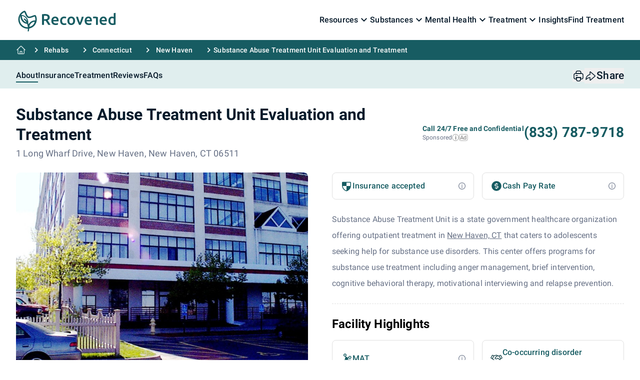

--- FILE ---
content_type: text/html; charset=UTF-8
request_url: https://recovered.org/rehabs/substance-abuse-treatment-unit-new-haven-ct
body_size: 61020
content:
<!DOCTYPE html>
<html lang="en" prefix="og: http://ogp.me/ns#" class="scroll-smooth">
    <head wire:replace>
        <meta charset="utf-8">
        <meta http-equiv="X-UA-Compatible" content="IE=edge">
        <meta name="viewport" content="width=device-width, initial-scale=1">
        <meta name="HandheldFriendly" content="true">

        <link rel="apple-touch-icon" sizes="180x180" href="https://recovered.org/img/favicon/apple-touch-icon.png">
        <link rel="icon" type="image/png" sizes="32x32" href="https://recovered.org/img/favicon/favicon-32x32.png">
        <link rel="icon" type="image/png" sizes="16x16" href="https://recovered.org/img/favicon/favicon-16x16.png">
        <link rel="manifest" href="https://recovered.org/img/favicon/site.webmanifest">
        <link rel="mask-icon" href="https://recovered.org/img/favicon/safari-pinned-tab.svg" color="#5bbad5">
        <link rel="shortcut icon" href="https://recovered.org/img/favicon/favicon.ico">
        <meta name="msapplication-TileColor" content="#ffffff">
        <meta name="msapplication-config" content="https://recovered.org/img/favicon/browserconfig.xml">
        <meta name="theme-color" content="#ffffff">

            <title>Substance Abuse Treatment Unit Evaluation and Treatment in New Haven, CT</title>
    <meta name="description" content="Substance Abuse Treatment Unit Evaluation and Treatment is a rehabilitation center in New Haven, CT. Find out treatment costs, contact details, ratings and see photos of the facility.">
    <meta property="og:type" content="website">
    <meta property="og:locale" content="en_US">
    <meta property="og:url" content="https://recovered.org/rehabs/substance-abuse-treatment-unit-new-haven-ct">
    <meta property="og:site_name" content="Recovered">
    <meta property="og:title" content="Substance Abuse Treatment Unit Evaluation and Treatment in New Haven, CT">
    <meta property="og:description" content="Substance Abuse Treatment Unit Evaluation and Treatment is a rehabilitation center in New Haven, CT. Find out treatment costs, contact details, ratings and see photos of the facility.">
    <meta name="twitter:card" content="summary_large_image">
    <meta name="twitter:title" content="Substance Abuse Treatment Unit Evaluation and Treatment in New Haven, CT">
    <meta name="twitter:description" content="Substance Abuse Treatment Unit Evaluation and Treatment is a rehabilitation center in New Haven, CT. Find out treatment costs, contact details, ratings and see photos of the facility.">
    <meta name="robots" content="index,follow">
    <link rel="canonical" href="https://recovered.org/rehabs/substance-abuse-treatment-unit-new-haven-ct">

    <meta name="crawl_id" content="9213">

    <script type="application/ld+json">{"@context":"https://schema.org","@type":"WebPage","mainEntity":{"@type":"MedicalBusiness","@id":"https://recovered.org/rehabs/substance-abuse-treatment-unit-new-haven-ct#clinic","address":{"@type":"PostalAddress","streetAddress":"1 Long Wharf Drive","addressLocality":"New Haven","addressRegion":"CT","postalCode":"06511","addressCountry":"US"},"name":"Substance Abuse Treatment Unit","areaServed":"US","currenciesAccepted":"USD","description":"Substance Abuse Treatment Unit is a rehabilitation clinic based in New Haven, CT","hasMap":"https://recovered.org/rehabs/substance-abuse-treatment-unit-new-haven-ct#map","keywords":"Substance Abuse Treatment Unit CT","knowsAbout":"https://en.wikipedia.org/wiki/Drug_rehabilitation","geo":{"@type":"GeoCoordinates","latitude":41.2894109,"longitude":-72.9299339},"publicAccess":true,"url":"https://recovered.org/rehabs/substance-abuse-treatment-unit-new-haven-ct","telephone":"+1-203-974-5777","sameAs":"http://www.ct.gov/dmhas/cwp/view.asp?a=2906&q=334652","award":["The Joint Commission"],"image":"https://recovered.sfo3.cdn.digitaloceanspaces.com/media/18879/conversions/cmhc1_satu_horizontal_jpeg-medium.jpg?v=1753721883","knowsLanguage":["Spanish","Sign language services for the deaf and hard of hearing","Other languages (excluding Spanish)","Portuguese"],"paymentAccepted":["Federal, or any government funding for substance use treatment programs","Medicare","Medicaid","Private health insurance","Cash or self-payment","State-financed health insurance plan other than Medicaid"]},"breadcrumb":{"@type":"BreadcrumbList","itemListElement":[{"@type":"ListItem","position":1,"item":{"@type":"Thing","@id":"https://recovered.org","name":"Home"}},{"@type":"ListItem","position":2,"item":{"@type":"Thing","@id":"https://recovered.org/rehabs","name":"Rehabilitation & Addiction Treatment Centers"}},{"@type":"ListItem","position":3,"item":{"@type":"Thing","@id":"https://recovered.org/rehabs/connecticut","name":"Connecticut"}},{"@type":"ListItem","position":4,"item":{"@type":"Thing","@id":"https://recovered.org/rehabs/new-haven-ct","name":"New Haven"}},{"@type":"ListItem","position":5,"item":{"@type":"Thing","@id":"https://recovered.org/rehabs/substance-abuse-treatment-unit-new-haven-ct","name":"Substance Abuse Treatment Unit Evaluation and Treatment"}}]}}</script>

    
            <link rel="preconnect" href="https://recovered.sfo3.cdn.digitaloceanspaces.com" crossorigin>
        <link rel="dns-prefetch" href="https://recovered.sfo3.cdn.digitaloceanspaces.com">

        <link rel="preload" as="image" type="image/jpeg" href="https://recovered.sfo3.cdn.digitaloceanspaces.com/media/18879/conversions/cmhc1_satu_horizontal_jpeg-small.jpg?v=1753721883" />
        <link rel="preload" as="image" type="image/jpeg" href="https://recovered.sfo3.cdn.digitaloceanspaces.com/media/18879/conversions/cmhc1_satu_horizontal_jpeg-medium.jpg?v=1753721883" />
        <link rel="preload" as="image" type="image/jpeg" href="https://recovered.sfo3.cdn.digitaloceanspaces.com/media/18879/conversions/cmhc1_satu_horizontal_jpeg-large.jpg?v=1753721883" />
    
    <script
        src="https://maps.googleapis.com/maps/api/js?key=AIzaSyBhxYjISN3NzN3qBTuVCx1zL1f5uljomO8&callback=initMap&v=weekly&loading=async&libraries=marker"
        async
        defer
    ></script>

    <script>
        window.initMap = function () {
            if (document.readyState === "complete" || document.readyState === "interactive") {
                startMap();
            } else {
                document.addEventListener("DOMContentLoaded", startMap);
            }
        };

        function startMap() {
            const mapElement = document.getElementById("map");
            if (!mapElement) {
                console.error("Map container not found.");
                return;
            }

            const rehab = { lat: 41.2894109, lng: -72.9299339 };

            const map = new google.maps.Map(mapElement, {
                zoom: 14,
                center: rehab
            });

            const marker = new google.maps.Marker({
                position: rehab,
                map: map,
                title: "Substance Abuse Treatment Unit Evaluation and Treatment",
            });
        }
    </script>

    <script type="text/javascript">
        (function(c,l,a,r,i,t,y){
            c[a]=c[a]||function(){(c[a].q=c[a].q||[]).push(arguments)};
            t=l.createElement(r);t.async=1;t.src="https://www.clarity.ms/tag/"+i;
            y=l.getElementsByTagName(r)[0];y.parentNode.insertBefore(t,y);
        })(window, document, "clarity", "script", "k17r0gbscz");
    </script>

        <!-- CSRF Token -->
        <meta name="csrf-token" content="">

            
    <style >/* cyrillic-ext */
@font-face {
  font-family: 'Roboto';
  font-style: italic;
  font-weight: 100;
  src: url(https://recovered.org/storage/fonts/6a1352b8e0/srobotov30kfoicnqeu92fr1mu51qrez0dl-vwnyh2eg.woff2) format('woff2');
  unicode-range: U+0460-052F, U+1C80-1C88, U+20B4, U+2DE0-2DFF, U+A640-A69F, U+FE2E-FE2F;
}
/* cyrillic */
@font-face {
  font-family: 'Roboto';
  font-style: italic;
  font-weight: 100;
  src: url(https://recovered.org/storage/fonts/6a1352b8e0/srobotov30kfoicnqeu92fr1mu51qrezqdl-vwnyh2eg.woff2) format('woff2');
  unicode-range: U+0301, U+0400-045F, U+0490-0491, U+04B0-04B1, U+2116;
}
/* greek-ext */
@font-face {
  font-family: 'Roboto';
  font-style: italic;
  font-weight: 100;
  src: url(https://recovered.org/storage/fonts/6a1352b8e0/srobotov30kfoicnqeu92fr1mu51qrezwdl-vwnyh2eg.woff2) format('woff2');
  unicode-range: U+1F00-1FFF;
}
/* greek */
@font-face {
  font-family: 'Roboto';
  font-style: italic;
  font-weight: 100;
  src: url(https://recovered.org/storage/fonts/6a1352b8e0/srobotov30kfoicnqeu92fr1mu51qrezmdl-vwnyh2eg.woff2) format('woff2');
  unicode-range: U+0370-0377, U+037A-037F, U+0384-038A, U+038C, U+038E-03A1, U+03A3-03FF;
}
/* vietnamese */
@font-face {
  font-family: 'Roboto';
  font-style: italic;
  font-weight: 100;
  src: url(https://recovered.org/storage/fonts/6a1352b8e0/srobotov30kfoicnqeu92fr1mu51qrez8dl-vwnyh2eg.woff2) format('woff2');
  unicode-range: U+0102-0103, U+0110-0111, U+0128-0129, U+0168-0169, U+01A0-01A1, U+01AF-01B0, U+0300-0301, U+0303-0304, U+0308-0309, U+0323, U+0329, U+1EA0-1EF9, U+20AB;
}
/* latin-ext */
@font-face {
  font-family: 'Roboto';
  font-style: italic;
  font-weight: 100;
  src: url(https://recovered.org/storage/fonts/6a1352b8e0/srobotov30kfoicnqeu92fr1mu51qrez4dl-vwnyh2eg.woff2) format('woff2');
  unicode-range: U+0100-02AF, U+0304, U+0308, U+0329, U+1E00-1E9F, U+1EF2-1EFF, U+2020, U+20A0-20AB, U+20AD-20C0, U+2113, U+2C60-2C7F, U+A720-A7FF;
}
/* latin */
@font-face {
  font-family: 'Roboto';
  font-style: italic;
  font-weight: 100;
  src: url(https://recovered.org/storage/fonts/6a1352b8e0/srobotov30kfoicnqeu92fr1mu51qrezadl-vwnyg.woff2) format('woff2');
  unicode-range: U+0000-00FF, U+0131, U+0152-0153, U+02BB-02BC, U+02C6, U+02DA, U+02DC, U+0304, U+0308, U+0329, U+2000-206F, U+2074, U+20AC, U+2122, U+2191, U+2193, U+2212, U+2215, U+FEFF, U+FFFD;
}
/* cyrillic-ext */
@font-face {
  font-family: 'Roboto';
  font-style: italic;
  font-weight: 300;
  src: url(https://recovered.org/storage/fonts/6a1352b8e0/srobotov30kfojcnqeu92fr1mu51tjasc3cstyl4boq3o.woff2) format('woff2');
  unicode-range: U+0460-052F, U+1C80-1C88, U+20B4, U+2DE0-2DFF, U+A640-A69F, U+FE2E-FE2F;
}
/* cyrillic */
@font-face {
  font-family: 'Roboto';
  font-style: italic;
  font-weight: 300;
  src: url(https://recovered.org/storage/fonts/6a1352b8e0/srobotov30kfojcnqeu92fr1mu51tjasc-cstyl4boq3o.woff2) format('woff2');
  unicode-range: U+0301, U+0400-045F, U+0490-0491, U+04B0-04B1, U+2116;
}
/* greek-ext */
@font-face {
  font-family: 'Roboto';
  font-style: italic;
  font-weight: 300;
  src: url(https://recovered.org/storage/fonts/6a1352b8e0/srobotov30kfojcnqeu92fr1mu51tjasc2cstyl4boq3o.woff2) format('woff2');
  unicode-range: U+1F00-1FFF;
}
/* greek */
@font-face {
  font-family: 'Roboto';
  font-style: italic;
  font-weight: 300;
  src: url(https://recovered.org/storage/fonts/6a1352b8e0/srobotov30kfojcnqeu92fr1mu51tjasc5cstyl4boq3o.woff2) format('woff2');
  unicode-range: U+0370-0377, U+037A-037F, U+0384-038A, U+038C, U+038E-03A1, U+03A3-03FF;
}
/* vietnamese */
@font-face {
  font-family: 'Roboto';
  font-style: italic;
  font-weight: 300;
  src: url(https://recovered.org/storage/fonts/6a1352b8e0/srobotov30kfojcnqeu92fr1mu51tjasc1cstyl4boq3o.woff2) format('woff2');
  unicode-range: U+0102-0103, U+0110-0111, U+0128-0129, U+0168-0169, U+01A0-01A1, U+01AF-01B0, U+0300-0301, U+0303-0304, U+0308-0309, U+0323, U+0329, U+1EA0-1EF9, U+20AB;
}
/* latin-ext */
@font-face {
  font-family: 'Roboto';
  font-style: italic;
  font-weight: 300;
  src: url(https://recovered.org/storage/fonts/6a1352b8e0/srobotov30kfojcnqeu92fr1mu51tjasc0cstyl4boq3o.woff2) format('woff2');
  unicode-range: U+0100-02AF, U+0304, U+0308, U+0329, U+1E00-1E9F, U+1EF2-1EFF, U+2020, U+20A0-20AB, U+20AD-20C0, U+2113, U+2C60-2C7F, U+A720-A7FF;
}
/* latin */
@font-face {
  font-family: 'Roboto';
  font-style: italic;
  font-weight: 300;
  src: url(https://recovered.org/storage/fonts/6a1352b8e0/srobotov30kfojcnqeu92fr1mu51tjasc6cstyl4bo.woff2) format('woff2');
  unicode-range: U+0000-00FF, U+0131, U+0152-0153, U+02BB-02BC, U+02C6, U+02DA, U+02DC, U+0304, U+0308, U+0329, U+2000-206F, U+2074, U+20AC, U+2122, U+2191, U+2193, U+2212, U+2215, U+FEFF, U+FFFD;
}
/* cyrillic-ext */
@font-face {
  font-family: 'Roboto';
  font-style: italic;
  font-weight: 400;
  src: url(https://recovered.org/storage/fonts/6a1352b8e0/srobotov30kfokcnqeu92fr1mu51xfizixkmnyryk.woff2) format('woff2');
  unicode-range: U+0460-052F, U+1C80-1C88, U+20B4, U+2DE0-2DFF, U+A640-A69F, U+FE2E-FE2F;
}
/* cyrillic */
@font-face {
  font-family: 'Roboto';
  font-style: italic;
  font-weight: 400;
  src: url(https://recovered.org/storage/fonts/6a1352b8e0/srobotov30kfokcnqeu92fr1mu51xmizixkmnyryk.woff2) format('woff2');
  unicode-range: U+0301, U+0400-045F, U+0490-0491, U+04B0-04B1, U+2116;
}
/* greek-ext */
@font-face {
  font-family: 'Roboto';
  font-style: italic;
  font-weight: 400;
  src: url(https://recovered.org/storage/fonts/6a1352b8e0/srobotov30kfokcnqeu92fr1mu51xeizixkmnyryk.woff2) format('woff2');
  unicode-range: U+1F00-1FFF;
}
/* greek */
@font-face {
  font-family: 'Roboto';
  font-style: italic;
  font-weight: 400;
  src: url(https://recovered.org/storage/fonts/6a1352b8e0/srobotov30kfokcnqeu92fr1mu51xlizixkmnyryk.woff2) format('woff2');
  unicode-range: U+0370-0377, U+037A-037F, U+0384-038A, U+038C, U+038E-03A1, U+03A3-03FF;
}
/* vietnamese */
@font-face {
  font-family: 'Roboto';
  font-style: italic;
  font-weight: 400;
  src: url(https://recovered.org/storage/fonts/6a1352b8e0/srobotov30kfokcnqeu92fr1mu51xhizixkmnyryk.woff2) format('woff2');
  unicode-range: U+0102-0103, U+0110-0111, U+0128-0129, U+0168-0169, U+01A0-01A1, U+01AF-01B0, U+0300-0301, U+0303-0304, U+0308-0309, U+0323, U+0329, U+1EA0-1EF9, U+20AB;
}
/* latin-ext */
@font-face {
  font-family: 'Roboto';
  font-style: italic;
  font-weight: 400;
  src: url(https://recovered.org/storage/fonts/6a1352b8e0/srobotov30kfokcnqeu92fr1mu51xgizixkmnyryk.woff2) format('woff2');
  unicode-range: U+0100-02AF, U+0304, U+0308, U+0329, U+1E00-1E9F, U+1EF2-1EFF, U+2020, U+20A0-20AB, U+20AD-20C0, U+2113, U+2C60-2C7F, U+A720-A7FF;
}
/* latin */
@font-face {
  font-family: 'Roboto';
  font-style: italic;
  font-weight: 400;
  src: url(https://recovered.org/storage/fonts/6a1352b8e0/srobotov30kfokcnqeu92fr1mu51xiizixkmny.woff2) format('woff2');
  unicode-range: U+0000-00FF, U+0131, U+0152-0153, U+02BB-02BC, U+02C6, U+02DA, U+02DC, U+0304, U+0308, U+0329, U+2000-206F, U+2074, U+20AC, U+2122, U+2191, U+2193, U+2212, U+2215, U+FEFF, U+FFFD;
}
/* cyrillic-ext */
@font-face {
  font-family: 'Roboto';
  font-style: italic;
  font-weight: 500;
  src: url(https://recovered.org/storage/fonts/6a1352b8e0/srobotov30kfojcnqeu92fr1mu51s7acc3cstyl4boq3o.woff2) format('woff2');
  unicode-range: U+0460-052F, U+1C80-1C88, U+20B4, U+2DE0-2DFF, U+A640-A69F, U+FE2E-FE2F;
}
/* cyrillic */
@font-face {
  font-family: 'Roboto';
  font-style: italic;
  font-weight: 500;
  src: url(https://recovered.org/storage/fonts/6a1352b8e0/srobotov30kfojcnqeu92fr1mu51s7acc-cstyl4boq3o.woff2) format('woff2');
  unicode-range: U+0301, U+0400-045F, U+0490-0491, U+04B0-04B1, U+2116;
}
/* greek-ext */
@font-face {
  font-family: 'Roboto';
  font-style: italic;
  font-weight: 500;
  src: url(https://recovered.org/storage/fonts/6a1352b8e0/srobotov30kfojcnqeu92fr1mu51s7acc2cstyl4boq3o.woff2) format('woff2');
  unicode-range: U+1F00-1FFF;
}
/* greek */
@font-face {
  font-family: 'Roboto';
  font-style: italic;
  font-weight: 500;
  src: url(https://recovered.org/storage/fonts/6a1352b8e0/srobotov30kfojcnqeu92fr1mu51s7acc5cstyl4boq3o.woff2) format('woff2');
  unicode-range: U+0370-0377, U+037A-037F, U+0384-038A, U+038C, U+038E-03A1, U+03A3-03FF;
}
/* vietnamese */
@font-face {
  font-family: 'Roboto';
  font-style: italic;
  font-weight: 500;
  src: url(https://recovered.org/storage/fonts/6a1352b8e0/srobotov30kfojcnqeu92fr1mu51s7acc1cstyl4boq3o.woff2) format('woff2');
  unicode-range: U+0102-0103, U+0110-0111, U+0128-0129, U+0168-0169, U+01A0-01A1, U+01AF-01B0, U+0300-0301, U+0303-0304, U+0308-0309, U+0323, U+0329, U+1EA0-1EF9, U+20AB;
}
/* latin-ext */
@font-face {
  font-family: 'Roboto';
  font-style: italic;
  font-weight: 500;
  src: url(https://recovered.org/storage/fonts/6a1352b8e0/srobotov30kfojcnqeu92fr1mu51s7acc0cstyl4boq3o.woff2) format('woff2');
  unicode-range: U+0100-02AF, U+0304, U+0308, U+0329, U+1E00-1E9F, U+1EF2-1EFF, U+2020, U+20A0-20AB, U+20AD-20C0, U+2113, U+2C60-2C7F, U+A720-A7FF;
}
/* latin */
@font-face {
  font-family: 'Roboto';
  font-style: italic;
  font-weight: 500;
  src: url(https://recovered.org/storage/fonts/6a1352b8e0/srobotov30kfojcnqeu92fr1mu51s7acc6cstyl4bo.woff2) format('woff2');
  unicode-range: U+0000-00FF, U+0131, U+0152-0153, U+02BB-02BC, U+02C6, U+02DA, U+02DC, U+0304, U+0308, U+0329, U+2000-206F, U+2074, U+20AC, U+2122, U+2191, U+2193, U+2212, U+2215, U+FEFF, U+FFFD;
}
/* cyrillic-ext */
@font-face {
  font-family: 'Roboto';
  font-style: italic;
  font-weight: 700;
  src: url(https://recovered.org/storage/fonts/6a1352b8e0/srobotov30kfojcnqeu92fr1mu51tzbic3cstyl4boq3o.woff2) format('woff2');
  unicode-range: U+0460-052F, U+1C80-1C88, U+20B4, U+2DE0-2DFF, U+A640-A69F, U+FE2E-FE2F;
}
/* cyrillic */
@font-face {
  font-family: 'Roboto';
  font-style: italic;
  font-weight: 700;
  src: url(https://recovered.org/storage/fonts/6a1352b8e0/srobotov30kfojcnqeu92fr1mu51tzbic-cstyl4boq3o.woff2) format('woff2');
  unicode-range: U+0301, U+0400-045F, U+0490-0491, U+04B0-04B1, U+2116;
}
/* greek-ext */
@font-face {
  font-family: 'Roboto';
  font-style: italic;
  font-weight: 700;
  src: url(https://recovered.org/storage/fonts/6a1352b8e0/srobotov30kfojcnqeu92fr1mu51tzbic2cstyl4boq3o.woff2) format('woff2');
  unicode-range: U+1F00-1FFF;
}
/* greek */
@font-face {
  font-family: 'Roboto';
  font-style: italic;
  font-weight: 700;
  src: url(https://recovered.org/storage/fonts/6a1352b8e0/srobotov30kfojcnqeu92fr1mu51tzbic5cstyl4boq3o.woff2) format('woff2');
  unicode-range: U+0370-0377, U+037A-037F, U+0384-038A, U+038C, U+038E-03A1, U+03A3-03FF;
}
/* vietnamese */
@font-face {
  font-family: 'Roboto';
  font-style: italic;
  font-weight: 700;
  src: url(https://recovered.org/storage/fonts/6a1352b8e0/srobotov30kfojcnqeu92fr1mu51tzbic1cstyl4boq3o.woff2) format('woff2');
  unicode-range: U+0102-0103, U+0110-0111, U+0128-0129, U+0168-0169, U+01A0-01A1, U+01AF-01B0, U+0300-0301, U+0303-0304, U+0308-0309, U+0323, U+0329, U+1EA0-1EF9, U+20AB;
}
/* latin-ext */
@font-face {
  font-family: 'Roboto';
  font-style: italic;
  font-weight: 700;
  src: url(https://recovered.org/storage/fonts/6a1352b8e0/srobotov30kfojcnqeu92fr1mu51tzbic0cstyl4boq3o.woff2) format('woff2');
  unicode-range: U+0100-02AF, U+0304, U+0308, U+0329, U+1E00-1E9F, U+1EF2-1EFF, U+2020, U+20A0-20AB, U+20AD-20C0, U+2113, U+2C60-2C7F, U+A720-A7FF;
}
/* latin */
@font-face {
  font-family: 'Roboto';
  font-style: italic;
  font-weight: 700;
  src: url(https://recovered.org/storage/fonts/6a1352b8e0/srobotov30kfojcnqeu92fr1mu51tzbic6cstyl4bo.woff2) format('woff2');
  unicode-range: U+0000-00FF, U+0131, U+0152-0153, U+02BB-02BC, U+02C6, U+02DA, U+02DC, U+0304, U+0308, U+0329, U+2000-206F, U+2074, U+20AC, U+2122, U+2191, U+2193, U+2212, U+2215, U+FEFF, U+FFFD;
}
/* cyrillic-ext */
@font-face {
  font-family: 'Roboto';
  font-style: italic;
  font-weight: 900;
  src: url(https://recovered.org/storage/fonts/6a1352b8e0/srobotov30kfojcnqeu92fr1mu51tlbcc3cstyl4boq3o.woff2) format('woff2');
  unicode-range: U+0460-052F, U+1C80-1C88, U+20B4, U+2DE0-2DFF, U+A640-A69F, U+FE2E-FE2F;
}
/* cyrillic */
@font-face {
  font-family: 'Roboto';
  font-style: italic;
  font-weight: 900;
  src: url(https://recovered.org/storage/fonts/6a1352b8e0/srobotov30kfojcnqeu92fr1mu51tlbcc-cstyl4boq3o.woff2) format('woff2');
  unicode-range: U+0301, U+0400-045F, U+0490-0491, U+04B0-04B1, U+2116;
}
/* greek-ext */
@font-face {
  font-family: 'Roboto';
  font-style: italic;
  font-weight: 900;
  src: url(https://recovered.org/storage/fonts/6a1352b8e0/srobotov30kfojcnqeu92fr1mu51tlbcc2cstyl4boq3o.woff2) format('woff2');
  unicode-range: U+1F00-1FFF;
}
/* greek */
@font-face {
  font-family: 'Roboto';
  font-style: italic;
  font-weight: 900;
  src: url(https://recovered.org/storage/fonts/6a1352b8e0/srobotov30kfojcnqeu92fr1mu51tlbcc5cstyl4boq3o.woff2) format('woff2');
  unicode-range: U+0370-0377, U+037A-037F, U+0384-038A, U+038C, U+038E-03A1, U+03A3-03FF;
}
/* vietnamese */
@font-face {
  font-family: 'Roboto';
  font-style: italic;
  font-weight: 900;
  src: url(https://recovered.org/storage/fonts/6a1352b8e0/srobotov30kfojcnqeu92fr1mu51tlbcc1cstyl4boq3o.woff2) format('woff2');
  unicode-range: U+0102-0103, U+0110-0111, U+0128-0129, U+0168-0169, U+01A0-01A1, U+01AF-01B0, U+0300-0301, U+0303-0304, U+0308-0309, U+0323, U+0329, U+1EA0-1EF9, U+20AB;
}
/* latin-ext */
@font-face {
  font-family: 'Roboto';
  font-style: italic;
  font-weight: 900;
  src: url(https://recovered.org/storage/fonts/6a1352b8e0/srobotov30kfojcnqeu92fr1mu51tlbcc0cstyl4boq3o.woff2) format('woff2');
  unicode-range: U+0100-02AF, U+0304, U+0308, U+0329, U+1E00-1E9F, U+1EF2-1EFF, U+2020, U+20A0-20AB, U+20AD-20C0, U+2113, U+2C60-2C7F, U+A720-A7FF;
}
/* latin */
@font-face {
  font-family: 'Roboto';
  font-style: italic;
  font-weight: 900;
  src: url(https://recovered.org/storage/fonts/6a1352b8e0/srobotov30kfojcnqeu92fr1mu51tlbcc6cstyl4bo.woff2) format('woff2');
  unicode-range: U+0000-00FF, U+0131, U+0152-0153, U+02BB-02BC, U+02C6, U+02DA, U+02DC, U+0304, U+0308, U+0329, U+2000-206F, U+2074, U+20AC, U+2122, U+2191, U+2193, U+2212, U+2215, U+FEFF, U+FFFD;
}
/* cyrillic-ext */
@font-face {
  font-family: 'Roboto';
  font-style: normal;
  font-weight: 100;
  src: url(https://recovered.org/storage/fonts/6a1352b8e0/srobotov30kfokcnqeu92fr1mmgvxfizixkmnyryk.woff2) format('woff2');
  unicode-range: U+0460-052F, U+1C80-1C88, U+20B4, U+2DE0-2DFF, U+A640-A69F, U+FE2E-FE2F;
}
/* cyrillic */
@font-face {
  font-family: 'Roboto';
  font-style: normal;
  font-weight: 100;
  src: url(https://recovered.org/storage/fonts/6a1352b8e0/srobotov30kfokcnqeu92fr1mmgvxmizixkmnyryk.woff2) format('woff2');
  unicode-range: U+0301, U+0400-045F, U+0490-0491, U+04B0-04B1, U+2116;
}
/* greek-ext */
@font-face {
  font-family: 'Roboto';
  font-style: normal;
  font-weight: 100;
  src: url(https://recovered.org/storage/fonts/6a1352b8e0/srobotov30kfokcnqeu92fr1mmgvxeizixkmnyryk.woff2) format('woff2');
  unicode-range: U+1F00-1FFF;
}
/* greek */
@font-face {
  font-family: 'Roboto';
  font-style: normal;
  font-weight: 100;
  src: url(https://recovered.org/storage/fonts/6a1352b8e0/srobotov30kfokcnqeu92fr1mmgvxlizixkmnyryk.woff2) format('woff2');
  unicode-range: U+0370-0377, U+037A-037F, U+0384-038A, U+038C, U+038E-03A1, U+03A3-03FF;
}
/* vietnamese */
@font-face {
  font-family: 'Roboto';
  font-style: normal;
  font-weight: 100;
  src: url(https://recovered.org/storage/fonts/6a1352b8e0/srobotov30kfokcnqeu92fr1mmgvxhizixkmnyryk.woff2) format('woff2');
  unicode-range: U+0102-0103, U+0110-0111, U+0128-0129, U+0168-0169, U+01A0-01A1, U+01AF-01B0, U+0300-0301, U+0303-0304, U+0308-0309, U+0323, U+0329, U+1EA0-1EF9, U+20AB;
}
/* latin-ext */
@font-face {
  font-family: 'Roboto';
  font-style: normal;
  font-weight: 100;
  src: url(https://recovered.org/storage/fonts/6a1352b8e0/srobotov30kfokcnqeu92fr1mmgvxgizixkmnyryk.woff2) format('woff2');
  unicode-range: U+0100-02AF, U+0304, U+0308, U+0329, U+1E00-1E9F, U+1EF2-1EFF, U+2020, U+20A0-20AB, U+20AD-20C0, U+2113, U+2C60-2C7F, U+A720-A7FF;
}
/* latin */
@font-face {
  font-family: 'Roboto';
  font-style: normal;
  font-weight: 100;
  src: url(https://recovered.org/storage/fonts/6a1352b8e0/srobotov30kfokcnqeu92fr1mmgvxiizixkmny.woff2) format('woff2');
  unicode-range: U+0000-00FF, U+0131, U+0152-0153, U+02BB-02BC, U+02C6, U+02DA, U+02DC, U+0304, U+0308, U+0329, U+2000-206F, U+2074, U+20AC, U+2122, U+2191, U+2193, U+2212, U+2215, U+FEFF, U+FFFD;
}
/* cyrillic-ext */
@font-face {
  font-family: 'Roboto';
  font-style: normal;
  font-weight: 300;
  src: url(https://recovered.org/storage/fonts/6a1352b8e0/srobotov30kfolcnqeu92fr1mmsu5fcrc4amp6lbbp.woff2) format('woff2');
  unicode-range: U+0460-052F, U+1C80-1C88, U+20B4, U+2DE0-2DFF, U+A640-A69F, U+FE2E-FE2F;
}
/* cyrillic */
@font-face {
  font-family: 'Roboto';
  font-style: normal;
  font-weight: 300;
  src: url(https://recovered.org/storage/fonts/6a1352b8e0/srobotov30kfolcnqeu92fr1mmsu5fabc4amp6lbbp.woff2) format('woff2');
  unicode-range: U+0301, U+0400-045F, U+0490-0491, U+04B0-04B1, U+2116;
}
/* greek-ext */
@font-face {
  font-family: 'Roboto';
  font-style: normal;
  font-weight: 300;
  src: url(https://recovered.org/storage/fonts/6a1352b8e0/srobotov30kfolcnqeu92fr1mmsu5fcbc4amp6lbbp.woff2) format('woff2');
  unicode-range: U+1F00-1FFF;
}
/* greek */
@font-face {
  font-family: 'Roboto';
  font-style: normal;
  font-weight: 300;
  src: url(https://recovered.org/storage/fonts/6a1352b8e0/srobotov30kfolcnqeu92fr1mmsu5fbxc4amp6lbbp.woff2) format('woff2');
  unicode-range: U+0370-0377, U+037A-037F, U+0384-038A, U+038C, U+038E-03A1, U+03A3-03FF;
}
/* vietnamese */
@font-face {
  font-family: 'Roboto';
  font-style: normal;
  font-weight: 300;
  src: url(https://recovered.org/storage/fonts/6a1352b8e0/srobotov30kfolcnqeu92fr1mmsu5fcxc4amp6lbbp.woff2) format('woff2');
  unicode-range: U+0102-0103, U+0110-0111, U+0128-0129, U+0168-0169, U+01A0-01A1, U+01AF-01B0, U+0300-0301, U+0303-0304, U+0308-0309, U+0323, U+0329, U+1EA0-1EF9, U+20AB;
}
/* latin-ext */
@font-face {
  font-family: 'Roboto';
  font-style: normal;
  font-weight: 300;
  src: url(https://recovered.org/storage/fonts/6a1352b8e0/srobotov30kfolcnqeu92fr1mmsu5fchc4amp6lbbp.woff2) format('woff2');
  unicode-range: U+0100-02AF, U+0304, U+0308, U+0329, U+1E00-1E9F, U+1EF2-1EFF, U+2020, U+20A0-20AB, U+20AD-20C0, U+2113, U+2C60-2C7F, U+A720-A7FF;
}
/* latin */
@font-face {
  font-family: 'Roboto';
  font-style: normal;
  font-weight: 300;
  src: url(https://recovered.org/storage/fonts/6a1352b8e0/srobotov30kfolcnqeu92fr1mmsu5fbbc4amp6lq.woff2) format('woff2');
  unicode-range: U+0000-00FF, U+0131, U+0152-0153, U+02BB-02BC, U+02C6, U+02DA, U+02DC, U+0304, U+0308, U+0329, U+2000-206F, U+2074, U+20AC, U+2122, U+2191, U+2193, U+2212, U+2215, U+FEFF, U+FFFD;
}
/* cyrillic-ext */
@font-face {
  font-family: 'Roboto';
  font-style: normal;
  font-weight: 400;
  src: url(https://recovered.org/storage/fonts/6a1352b8e0/srobotov30kfomcnqeu92fr1mu72xkktu1kvnz.woff2) format('woff2');
  unicode-range: U+0460-052F, U+1C80-1C88, U+20B4, U+2DE0-2DFF, U+A640-A69F, U+FE2E-FE2F;
}
/* cyrillic */
@font-face {
  font-family: 'Roboto';
  font-style: normal;
  font-weight: 400;
  src: url(https://recovered.org/storage/fonts/6a1352b8e0/srobotov30kfomcnqeu92fr1mu5mxkktu1kvnz.woff2) format('woff2');
  unicode-range: U+0301, U+0400-045F, U+0490-0491, U+04B0-04B1, U+2116;
}
/* greek-ext */
@font-face {
  font-family: 'Roboto';
  font-style: normal;
  font-weight: 400;
  src: url(https://recovered.org/storage/fonts/6a1352b8e0/srobotov30kfomcnqeu92fr1mu7mxkktu1kvnz.woff2) format('woff2');
  unicode-range: U+1F00-1FFF;
}
/* greek */
@font-face {
  font-family: 'Roboto';
  font-style: normal;
  font-weight: 400;
  src: url(https://recovered.org/storage/fonts/6a1352b8e0/srobotov30kfomcnqeu92fr1mu4wxkktu1kvnz.woff2) format('woff2');
  unicode-range: U+0370-0377, U+037A-037F, U+0384-038A, U+038C, U+038E-03A1, U+03A3-03FF;
}
/* vietnamese */
@font-face {
  font-family: 'Roboto';
  font-style: normal;
  font-weight: 400;
  src: url(https://recovered.org/storage/fonts/6a1352b8e0/srobotov30kfomcnqeu92fr1mu7wxkktu1kvnz.woff2) format('woff2');
  unicode-range: U+0102-0103, U+0110-0111, U+0128-0129, U+0168-0169, U+01A0-01A1, U+01AF-01B0, U+0300-0301, U+0303-0304, U+0308-0309, U+0323, U+0329, U+1EA0-1EF9, U+20AB;
}
/* latin-ext */
@font-face {
  font-family: 'Roboto';
  font-style: normal;
  font-weight: 400;
  src: url(https://recovered.org/storage/fonts/6a1352b8e0/srobotov30kfomcnqeu92fr1mu7gxkktu1kvnz.woff2) format('woff2');
  unicode-range: U+0100-02AF, U+0304, U+0308, U+0329, U+1E00-1E9F, U+1EF2-1EFF, U+2020, U+20A0-20AB, U+20AD-20C0, U+2113, U+2C60-2C7F, U+A720-A7FF;
}
/* latin */
@font-face {
  font-family: 'Roboto';
  font-style: normal;
  font-weight: 400;
  src: url(https://recovered.org/storage/fonts/6a1352b8e0/srobotov30kfomcnqeu92fr1mu4mxkktu1kg.woff2) format('woff2');
  unicode-range: U+0000-00FF, U+0131, U+0152-0153, U+02BB-02BC, U+02C6, U+02DA, U+02DC, U+0304, U+0308, U+0329, U+2000-206F, U+2074, U+20AC, U+2122, U+2191, U+2193, U+2212, U+2215, U+FEFF, U+FFFD;
}
/* cyrillic-ext */
@font-face {
  font-family: 'Roboto';
  font-style: normal;
  font-weight: 500;
  src: url(https://recovered.org/storage/fonts/6a1352b8e0/srobotov30kfolcnqeu92fr1mmeu9fcrc4amp6lbbp.woff2) format('woff2');
  unicode-range: U+0460-052F, U+1C80-1C88, U+20B4, U+2DE0-2DFF, U+A640-A69F, U+FE2E-FE2F;
}
/* cyrillic */
@font-face {
  font-family: 'Roboto';
  font-style: normal;
  font-weight: 500;
  src: url(https://recovered.org/storage/fonts/6a1352b8e0/srobotov30kfolcnqeu92fr1mmeu9fabc4amp6lbbp.woff2) format('woff2');
  unicode-range: U+0301, U+0400-045F, U+0490-0491, U+04B0-04B1, U+2116;
}
/* greek-ext */
@font-face {
  font-family: 'Roboto';
  font-style: normal;
  font-weight: 500;
  src: url(https://recovered.org/storage/fonts/6a1352b8e0/srobotov30kfolcnqeu92fr1mmeu9fcbc4amp6lbbp.woff2) format('woff2');
  unicode-range: U+1F00-1FFF;
}
/* greek */
@font-face {
  font-family: 'Roboto';
  font-style: normal;
  font-weight: 500;
  src: url(https://recovered.org/storage/fonts/6a1352b8e0/srobotov30kfolcnqeu92fr1mmeu9fbxc4amp6lbbp.woff2) format('woff2');
  unicode-range: U+0370-0377, U+037A-037F, U+0384-038A, U+038C, U+038E-03A1, U+03A3-03FF;
}
/* vietnamese */
@font-face {
  font-family: 'Roboto';
  font-style: normal;
  font-weight: 500;
  src: url(https://recovered.org/storage/fonts/6a1352b8e0/srobotov30kfolcnqeu92fr1mmeu9fcxc4amp6lbbp.woff2) format('woff2');
  unicode-range: U+0102-0103, U+0110-0111, U+0128-0129, U+0168-0169, U+01A0-01A1, U+01AF-01B0, U+0300-0301, U+0303-0304, U+0308-0309, U+0323, U+0329, U+1EA0-1EF9, U+20AB;
}
/* latin-ext */
@font-face {
  font-family: 'Roboto';
  font-style: normal;
  font-weight: 500;
  src: url(https://recovered.org/storage/fonts/6a1352b8e0/srobotov30kfolcnqeu92fr1mmeu9fchc4amp6lbbp.woff2) format('woff2');
  unicode-range: U+0100-02AF, U+0304, U+0308, U+0329, U+1E00-1E9F, U+1EF2-1EFF, U+2020, U+20A0-20AB, U+20AD-20C0, U+2113, U+2C60-2C7F, U+A720-A7FF;
}
/* latin */
@font-face {
  font-family: 'Roboto';
  font-style: normal;
  font-weight: 500;
  src: url(https://recovered.org/storage/fonts/6a1352b8e0/srobotov30kfolcnqeu92fr1mmeu9fbbc4amp6lq.woff2) format('woff2');
  unicode-range: U+0000-00FF, U+0131, U+0152-0153, U+02BB-02BC, U+02C6, U+02DA, U+02DC, U+0304, U+0308, U+0329, U+2000-206F, U+2074, U+20AC, U+2122, U+2191, U+2193, U+2212, U+2215, U+FEFF, U+FFFD;
}
/* cyrillic-ext */
@font-face {
  font-family: 'Roboto';
  font-style: normal;
  font-weight: 700;
  src: url(https://recovered.org/storage/fonts/6a1352b8e0/srobotov30kfolcnqeu92fr1mmwulfcrc4amp6lbbp.woff2) format('woff2');
  unicode-range: U+0460-052F, U+1C80-1C88, U+20B4, U+2DE0-2DFF, U+A640-A69F, U+FE2E-FE2F;
}
/* cyrillic */
@font-face {
  font-family: 'Roboto';
  font-style: normal;
  font-weight: 700;
  src: url(https://recovered.org/storage/fonts/6a1352b8e0/srobotov30kfolcnqeu92fr1mmwulfabc4amp6lbbp.woff2) format('woff2');
  unicode-range: U+0301, U+0400-045F, U+0490-0491, U+04B0-04B1, U+2116;
}
/* greek-ext */
@font-face {
  font-family: 'Roboto';
  font-style: normal;
  font-weight: 700;
  src: url(https://recovered.org/storage/fonts/6a1352b8e0/srobotov30kfolcnqeu92fr1mmwulfcbc4amp6lbbp.woff2) format('woff2');
  unicode-range: U+1F00-1FFF;
}
/* greek */
@font-face {
  font-family: 'Roboto';
  font-style: normal;
  font-weight: 700;
  src: url(https://recovered.org/storage/fonts/6a1352b8e0/srobotov30kfolcnqeu92fr1mmwulfbxc4amp6lbbp.woff2) format('woff2');
  unicode-range: U+0370-0377, U+037A-037F, U+0384-038A, U+038C, U+038E-03A1, U+03A3-03FF;
}
/* vietnamese */
@font-face {
  font-family: 'Roboto';
  font-style: normal;
  font-weight: 700;
  src: url(https://recovered.org/storage/fonts/6a1352b8e0/srobotov30kfolcnqeu92fr1mmwulfcxc4amp6lbbp.woff2) format('woff2');
  unicode-range: U+0102-0103, U+0110-0111, U+0128-0129, U+0168-0169, U+01A0-01A1, U+01AF-01B0, U+0300-0301, U+0303-0304, U+0308-0309, U+0323, U+0329, U+1EA0-1EF9, U+20AB;
}
/* latin-ext */
@font-face {
  font-family: 'Roboto';
  font-style: normal;
  font-weight: 700;
  src: url(https://recovered.org/storage/fonts/6a1352b8e0/srobotov30kfolcnqeu92fr1mmwulfchc4amp6lbbp.woff2) format('woff2');
  unicode-range: U+0100-02AF, U+0304, U+0308, U+0329, U+1E00-1E9F, U+1EF2-1EFF, U+2020, U+20A0-20AB, U+20AD-20C0, U+2113, U+2C60-2C7F, U+A720-A7FF;
}
/* latin */
@font-face {
  font-family: 'Roboto';
  font-style: normal;
  font-weight: 700;
  src: url(https://recovered.org/storage/fonts/6a1352b8e0/srobotov30kfolcnqeu92fr1mmwulfbbc4amp6lq.woff2) format('woff2');
  unicode-range: U+0000-00FF, U+0131, U+0152-0153, U+02BB-02BC, U+02C6, U+02DA, U+02DC, U+0304, U+0308, U+0329, U+2000-206F, U+2074, U+20AC, U+2122, U+2191, U+2193, U+2212, U+2215, U+FEFF, U+FFFD;
}
/* cyrillic-ext */
@font-face {
  font-family: 'Roboto';
  font-style: normal;
  font-weight: 900;
  src: url(https://recovered.org/storage/fonts/6a1352b8e0/srobotov30kfolcnqeu92fr1mmyutfcrc4amp6lbbp.woff2) format('woff2');
  unicode-range: U+0460-052F, U+1C80-1C88, U+20B4, U+2DE0-2DFF, U+A640-A69F, U+FE2E-FE2F;
}
/* cyrillic */
@font-face {
  font-family: 'Roboto';
  font-style: normal;
  font-weight: 900;
  src: url(https://recovered.org/storage/fonts/6a1352b8e0/srobotov30kfolcnqeu92fr1mmyutfabc4amp6lbbp.woff2) format('woff2');
  unicode-range: U+0301, U+0400-045F, U+0490-0491, U+04B0-04B1, U+2116;
}
/* greek-ext */
@font-face {
  font-family: 'Roboto';
  font-style: normal;
  font-weight: 900;
  src: url(https://recovered.org/storage/fonts/6a1352b8e0/srobotov30kfolcnqeu92fr1mmyutfcbc4amp6lbbp.woff2) format('woff2');
  unicode-range: U+1F00-1FFF;
}
/* greek */
@font-face {
  font-family: 'Roboto';
  font-style: normal;
  font-weight: 900;
  src: url(https://recovered.org/storage/fonts/6a1352b8e0/srobotov30kfolcnqeu92fr1mmyutfbxc4amp6lbbp.woff2) format('woff2');
  unicode-range: U+0370-0377, U+037A-037F, U+0384-038A, U+038C, U+038E-03A1, U+03A3-03FF;
}
/* vietnamese */
@font-face {
  font-family: 'Roboto';
  font-style: normal;
  font-weight: 900;
  src: url(https://recovered.org/storage/fonts/6a1352b8e0/srobotov30kfolcnqeu92fr1mmyutfcxc4amp6lbbp.woff2) format('woff2');
  unicode-range: U+0102-0103, U+0110-0111, U+0128-0129, U+0168-0169, U+01A0-01A1, U+01AF-01B0, U+0300-0301, U+0303-0304, U+0308-0309, U+0323, U+0329, U+1EA0-1EF9, U+20AB;
}
/* latin-ext */
@font-face {
  font-family: 'Roboto';
  font-style: normal;
  font-weight: 900;
  src: url(https://recovered.org/storage/fonts/6a1352b8e0/srobotov30kfolcnqeu92fr1mmyutfchc4amp6lbbp.woff2) format('woff2');
  unicode-range: U+0100-02AF, U+0304, U+0308, U+0329, U+1E00-1E9F, U+1EF2-1EFF, U+2020, U+20A0-20AB, U+20AD-20C0, U+2113, U+2C60-2C7F, U+A720-A7FF;
}
/* latin */
@font-face {
  font-family: 'Roboto';
  font-style: normal;
  font-weight: 900;
  src: url(https://recovered.org/storage/fonts/6a1352b8e0/srobotov30kfolcnqeu92fr1mmyutfbbc4amp6lq.woff2) format('woff2');
  unicode-range: U+0000-00FF, U+0131, U+0152-0153, U+02BB-02BC, U+02C6, U+02DA, U+02DC, U+0304, U+0308, U+0329, U+2000-206F, U+2074, U+20AC, U+2122, U+2191, U+2193, U+2212, U+2215, U+FEFF, U+FFFD;
}
</style>        <!-- Livewire Styles --><style >[wire\:loading][wire\:loading], [wire\:loading\.delay][wire\:loading\.delay], [wire\:loading\.inline-block][wire\:loading\.inline-block], [wire\:loading\.inline][wire\:loading\.inline], [wire\:loading\.block][wire\:loading\.block], [wire\:loading\.flex][wire\:loading\.flex], [wire\:loading\.table][wire\:loading\.table], [wire\:loading\.grid][wire\:loading\.grid], [wire\:loading\.inline-flex][wire\:loading\.inline-flex] {display: none;}[wire\:loading\.delay\.none][wire\:loading\.delay\.none], [wire\:loading\.delay\.shortest][wire\:loading\.delay\.shortest], [wire\:loading\.delay\.shorter][wire\:loading\.delay\.shorter], [wire\:loading\.delay\.short][wire\:loading\.delay\.short], [wire\:loading\.delay\.default][wire\:loading\.delay\.default], [wire\:loading\.delay\.long][wire\:loading\.delay\.long], [wire\:loading\.delay\.longer][wire\:loading\.delay\.longer], [wire\:loading\.delay\.longest][wire\:loading\.delay\.longest] {display: none;}[wire\:offline][wire\:offline] {display: none;}[wire\:dirty]:not(textarea):not(input):not(select) {display: none;}:root {--livewire-progress-bar-color: #2299dd;}[x-cloak] {display: none !important;}[wire\:cloak] {display: none !important;}</style>
        <link rel="stylesheet" href="https://recovered.org/build/css/app.css?v=1765807163">
    </head>
        <body class="antialiased font-sans w-screen overflow-x-hidden relative scroll-smooth" x-data="{ sidebar: false, isMonthly: true }" id="website">
            <header class="bg-white relative" x-data="{ open: false, mobileMenu:false }" @click.away="mobileMenu = false">
    <div class="container">
        <nav class="w-full xl:py-0 py-2">
            <ul class="flex xl:items-center justify-between list-none">
                <li class="shrink-0">
                                            <a href="/" class="block">
            <img class="hidden sm:block h-12 object-contain mx-auto sm:mx-0"
            alt="logo recovered.org"
            src="https://recovered.org/img/logo.svg">

        <img class="block sm:hidden h-9 object-contain mx-auto sm:mx-0"
            alt="mobile logo recovered.org"
            src="https://recovered.org/img/logo-mobile.svg">
    </a>
                                    </li>
                <li>
                    <div class="flex flex-col xl:flex-row items-center 2xl:gap-16 gap-10">
                        <ul class="main-navbar top-[54px] sm:top-[66px] lg:top-[70px] xl:top-0 left-0 xl:left-auto w-full xl:w-auto list-none order-2 xl:order-1 bg-white xl:bg-transparent z-89 py-4 xl:py-0 shadow xl:shadow-none"
                            x-data
                            x-bind:class="{ 'active': mobileMenu && window.matchMedia('(max-width: 1279px)').matches }">
                            <div class="navbar-container 2xl:gap-7 xl:gap-5 flex flex-col xl:flex-row items-center flex-wrap">
                                                                                                            <li class="inline-block w-full xl:w-auto text-left group"
                                            x-data="{ open: false, secondaryMenuOpen: '' }"
                                            data-toggle="hover"
                                            x-on:mouseleave="if (window.matchMedia('(min-width: 1279px)').matches) { open = false }"
                                            x-on:mouseenter="if (window.matchMedia('(min-width: 1279px)').matches) { open = true }"
                                            @click.away="open = false">
                                                                                            <span role="button"
                                                    tabindex="0"
                                                    class="py-4 sm:py-5 md:py-6 xl:py-7 inline-flex w-full xl:items-center xl:justify-center gap-x-1.5 text-base font-medium text-dark group-hover:text-primary transition-colors ease-in-out duration-150"
                                                    x-on:click="if (window.matchMedia('(max-width: 1279px)').matches) { open =! open }"
                                                    id="resourcesDropdownToggle"
                                                    role="button"
                                                    aria-haspopup="true"
                                                    :aria-expanded="open">
                                                    Resources

                                                    <svg class="fill-current w-6 h-6 transition-all ease-in-out duration-150" :class="open ? 'rotate-180' : ''" xmlns="http://www.w3.org/2000/svg" height="24" viewBox="0 -960 960 960" width="24">
    <path d="M480-345 240-585l56-56 184 184 184-184 56 56-240 240Z" />
</svg>
                                                </span>
                                            
                                            <div x-show="open" x-cloak
                                                x-transition:enter="transition ease-out duration-100"
                                                x-transition:enter-start="transform opacity-0"
                                                x-transition:enter-end="transform opacity-100 "
                                                x-transition:leave="transition ease-in duration-75"
                                                x-transition:leave-start="transform opacity-100"
                                                x-transition:leave-end="transform opacity-0"
                                                class="xl:absolute xl:right-0 z-89 sm:-mt-1 w-full max-w-full origin-top-right border border-black/10 bg-white focus:outline-none rounded xl:rounded-none"
                                                role="menu" aria-orientation="vertical"
                                                aria-labelledby="resourcesDropdownToggle"
                                                tabindex="-1"
                                                @keydown.tab="open = false"
                                                @keydown.enter.prevent="open = false" @keyup.space.prevent="open = false"
                                                id="resourcesDropdown">
                                                <div class="container" role="none">
                                                    <div class="block xl:hidden">
                                                                                                                    <span class="text-base font-semibold text-dark flex items-center gap-2 hover:text-primary transition-colors ease-in-out duration-150 block mt-4">
                                                                Resources
                                                                <svg class="w-6 h-6" xmlns="http://www.w3.org/2000/svg" viewBox="0 0 20 20" fill="currentColor">
                                                                    <path fill-rule="evenodd" d="M7.21 14.77a.75.75 0 01.02-1.06L11.168 10 7.23 6.29a.75.75 0 111.04-1.08l4.5 4.25a.75.75 0 010 1.08l-4.5 4.25a.75.75 0 01-1.06-.02z" clip-rule="evenodd" />
                                                                </svg>
                                                            </span>
                                                                                                            </div>

                                                    <div class="grid grid-cols-1 xl:grid-cols-4 gap-3 py-4 sm:py-5 md:py-6 xl:py-7">
                                                                                                                                                                                    <div>
                                                                    <button role="button"
        tabindex="0"
        aria-controls="secondaryMenuaddiction-advice"
        :aria-expanded="secondaryMenuOpen == 'addiction-advice'"
        x-on:click.prevent="(secondaryMenuOpen == 'addiction-advice') ? secondaryMenuOpen = '' : secondaryMenuOpen = 'addiction-advice'"
        class="flex items-center gap-1 font-medium transition-colors ease-in-out duration-150 text-sm text-dark hover:text-primary">
        Addiction Advice

        <svg class="w-4 h-4" xmlns="http://www.w3.org/2000/svg" viewBox="0 0 20 20" fill="currentColor">
            <path fill-rule="evenodd" d="M7.21 14.77a.75.75 0 01.02-1.06L11.168 10 7.23 6.29a.75.75 0 111.04-1.08l4.5 4.25a.75.75 0 010 1.08l-4.5 4.25a.75.75 0 01-1.06-.02z" clip-rule="evenodd" />
        </svg>
    </button>

                <div class="block">
                <div x-cloak
                    x-show="secondaryMenuOpen == 'addiction-advice'"
                    id="secondaryMenuaddiction-advice">
                    <div class="secondary-menu-toggle py-6 border-t border-black/10 space-y-6 text-left mt-4 xl:mt-0">
                        <div class="secondary-menu-container">
                                                            <span class="text-base font-semibold text-dark flex items-center gap-2 hover:text-primary transition-colors ease-in-out duration-150">
                                    Addiction Advice
                                </span>
                            
                            <div class="grid grid-cols-1 xl:grid-cols-2 gap-5 mt-4">
                                                                                                            <a href="/addiction/get-help-with-addiction" class="text-base text-dark hover:underline">
                                            Getting Help With Addiction
                                        </a>
                                                                                                                                                <a href="/addiction/drug-paraphernalia" class="text-base text-dark hover:underline">
                                            Understanding Drug Paraphernalia
                                        </a>
                                                                                                                                                <a href="/addiction/helping-a-family-member-or-friend" class="text-base text-dark hover:underline">
                                            Helping Loved Ones With Addiction
                                        </a>
                                                                                                                                                <a href="/addiction/warning-signs-of-addiction" class="text-base text-dark hover:underline">
                                            Warning Signs of Addiction
                                        </a>
                                                                                                </div>
                        </div>
                    </div>
                </div>
            </div>
                                                                        </div>
                                                                                                                                                                                                                                                <div>
                                                                    <button role="button"
        tabindex="0"
        aria-controls="secondaryMenuaddiction-information"
        :aria-expanded="secondaryMenuOpen == 'addiction-information'"
        x-on:click.prevent="(secondaryMenuOpen == 'addiction-information') ? secondaryMenuOpen = '' : secondaryMenuOpen = 'addiction-information'"
        class="flex items-center gap-1 font-medium transition-colors ease-in-out duration-150 text-sm text-dark hover:text-primary">
        Addiction Information

        <svg class="w-4 h-4" xmlns="http://www.w3.org/2000/svg" viewBox="0 0 20 20" fill="currentColor">
            <path fill-rule="evenodd" d="M7.21 14.77a.75.75 0 01.02-1.06L11.168 10 7.23 6.29a.75.75 0 111.04-1.08l4.5 4.25a.75.75 0 010 1.08l-4.5 4.25a.75.75 0 01-1.06-.02z" clip-rule="evenodd" />
        </svg>
    </button>

                <div class="block">
                <div x-cloak
                    x-show="secondaryMenuOpen == 'addiction-information'"
                    id="secondaryMenuaddiction-information">
                    <div class="secondary-menu-toggle py-6 border-t border-black/10 space-y-6 text-left mt-4 xl:mt-0">
                        <div class="secondary-menu-container">
                                                            <a href="/addiction" class="text-base font-semibold text-dark flex items-center gap-2 hover:text-primary transition-colors ease-in-out duration-150">
                                    Addiction Information
                                    <svg class="w-6 h-6" xmlns="http://www.w3.org/2000/svg" viewBox="0 0 20 20" fill="currentColor">
                                        <path fill-rule="evenodd" d="M7.21 14.77a.75.75 0 01.02-1.06L11.168 10 7.23 6.29a.75.75 0 111.04-1.08l4.5 4.25a.75.75 0 010 1.08l-4.5 4.25a.75.75 0 01-1.06-.02z" clip-rule="evenodd" />
                                    </svg>
                                </a>
                            
                            <div class="grid grid-cols-1 xl:grid-cols-2 gap-5 mt-4">
                                                                                                            <a href="/addiction/addiction-and-the-brain" class="text-base text-dark hover:underline">
                                            Addiction and The Brain
                                        </a>
                                                                                                                                                <a href="/addiction/addiction-and-genetics" class="text-base text-dark hover:underline">
                                            Addiction and Genetics
                                        </a>
                                                                                                                                                <a href="/addiction/addiction-vs-dependence" class="text-base text-dark hover:underline">
                                            Addiction vs. Dependence
                                        </a>
                                                                                                                                                <a href="/addiction/dangerous-drugs" class="text-base text-dark hover:underline">
                                            Dangerous Drugs
                                        </a>
                                                                                                                                                <a href="/addiction/diagnosing-addiction" class="text-base text-dark hover:underline">
                                             Diagnosing Addiction
                                        </a>
                                                                                                                                                <a href="/addiction/polysubstance-abuse" class="text-base text-dark hover:underline">
                                            Polysubstance Abuse
                                        </a>
                                                                                                                                                <a href="/addiction/the-cost-of-drugs-how-it-affects-addiction" class="text-base text-dark hover:underline">
                                            The Cost of Addiction
                                        </a>
                                                                                                                                                <a href="/addiction/what-are-the-top-10-most-common-addictions" class="text-base text-dark hover:underline">
                                            Top 10 Most Common Addictions
                                        </a>
                                                                                                                                                <a href="/addiction/withdrawal-symptoms" class="text-base text-dark hover:underline">
                                            Withdrawal Symptoms
                                        </a>
                                                                                                                                                <a href="/addiction/addiction-faqs" class="text-base text-dark hover:underline">
                                            Addiction FAQs
                                        </a>
                                                                                                </div>
                        </div>
                    </div>
                </div>
            </div>
                                                                        </div>
                                                                                                                                                                                                                                                <div>
                                                                    <button role="button"
        tabindex="0"
        aria-controls="secondaryMenubehavioral-addictions"
        :aria-expanded="secondaryMenuOpen == 'behavioral-addictions'"
        x-on:click.prevent="(secondaryMenuOpen == 'behavioral-addictions') ? secondaryMenuOpen = '' : secondaryMenuOpen = 'behavioral-addictions'"
        class="flex items-center gap-1 font-medium transition-colors ease-in-out duration-150 text-sm text-dark hover:text-primary">
        Behavioral Addictions

        <svg class="w-4 h-4" xmlns="http://www.w3.org/2000/svg" viewBox="0 0 20 20" fill="currentColor">
            <path fill-rule="evenodd" d="M7.21 14.77a.75.75 0 01.02-1.06L11.168 10 7.23 6.29a.75.75 0 111.04-1.08l4.5 4.25a.75.75 0 010 1.08l-4.5 4.25a.75.75 0 01-1.06-.02z" clip-rule="evenodd" />
        </svg>
    </button>

                <div class="block">
                <div x-cloak
                    x-show="secondaryMenuOpen == 'behavioral-addictions'"
                    id="secondaryMenubehavioral-addictions">
                    <div class="secondary-menu-toggle py-6 border-t border-black/10 space-y-6 text-left mt-4 xl:mt-0">
                        <div class="secondary-menu-container">
                                                            <a href="/addiction/behaviors" class="text-base font-semibold text-dark flex items-center gap-2 hover:text-primary transition-colors ease-in-out duration-150">
                                    Behavioral Addictions
                                    <svg class="w-6 h-6" xmlns="http://www.w3.org/2000/svg" viewBox="0 0 20 20" fill="currentColor">
                                        <path fill-rule="evenodd" d="M7.21 14.77a.75.75 0 01.02-1.06L11.168 10 7.23 6.29a.75.75 0 111.04-1.08l4.5 4.25a.75.75 0 010 1.08l-4.5 4.25a.75.75 0 01-1.06-.02z" clip-rule="evenodd" />
                                    </svg>
                                </a>
                            
                            <div class="grid grid-cols-1 xl:grid-cols-2 gap-5 mt-4">
                                                                                                            <a href="/addiction/behaviors/gambling-addiction" class="text-base text-dark hover:underline">
                                            Gambling Addiction
                                        </a>
                                                                                                                                                <a href="/addiction/behaviors/food-addiction" class="text-base text-dark hover:underline">
                                            Food Addiction
                                        </a>
                                                                                                                                                <a href="/addiction/behaviors/internet-addiction" class="text-base text-dark hover:underline">
                                            Internet Addiction
                                        </a>
                                                                                                                                                <a href="/addiction/behaviors/porn-addiction" class="text-base text-dark hover:underline">
                                            Porn Addiction
                                        </a>
                                                                                                                                                <a href="/addiction/behaviors/sex" class="text-base text-dark hover:underline">
                                            Sexual Addiction
                                        </a>
                                                                                                                                                <a href="/addiction/behaviors/social-media-addiction" class="text-base text-dark hover:underline">
                                            Social Media Addiction
                                        </a>
                                                                                                                                                <a href="/addiction/behaviors/video-gaming-addiction" class="text-base text-dark hover:underline">
                                            Video Game Addiction
                                        </a>
                                                                                                                                                <a href="/addiction/behaviors/masturbation-addiction" class="text-base text-dark hover:underline">
                                            Masturbation Addiction
                                        </a>
                                                                                                                                                <a href="/addiction/behaviors/work-addiction" class="text-base text-dark hover:underline">
                                            Work Addiction
                                        </a>
                                                                                                                                                <a href="/addiction/behaviors/phone-addiction" class="text-base text-dark hover:underline">
                                            Phone Addiction
                                        </a>
                                                                                                                                                <a href="/addiction/behaviors/shopping-addiction" class="text-base text-dark hover:underline">
                                            Shopping Addiction
                                        </a>
                                                                                                </div>
                        </div>
                    </div>
                </div>
            </div>
                                                                        </div>
                                                                                                                                                                                                                                                <div>
                                                                    <button role="button"
        tabindex="0"
        aria-controls="secondaryMenucommunities-groups"
        :aria-expanded="secondaryMenuOpen == 'communities-groups'"
        x-on:click.prevent="(secondaryMenuOpen == 'communities-groups') ? secondaryMenuOpen = '' : secondaryMenuOpen = 'communities-groups'"
        class="flex items-center gap-1 font-medium transition-colors ease-in-out duration-150 text-sm text-dark hover:text-primary">
        Communities &amp; Groups

        <svg class="w-4 h-4" xmlns="http://www.w3.org/2000/svg" viewBox="0 0 20 20" fill="currentColor">
            <path fill-rule="evenodd" d="M7.21 14.77a.75.75 0 01.02-1.06L11.168 10 7.23 6.29a.75.75 0 111.04-1.08l4.5 4.25a.75.75 0 010 1.08l-4.5 4.25a.75.75 0 01-1.06-.02z" clip-rule="evenodd" />
        </svg>
    </button>

                <div class="block">
                <div x-cloak
                    x-show="secondaryMenuOpen == 'communities-groups'"
                    id="secondaryMenucommunities-groups">
                    <div class="secondary-menu-toggle py-6 border-t border-black/10 space-y-6 text-left mt-4 xl:mt-0">
                        <div class="secondary-menu-container">
                                                            <span class="text-base font-semibold text-dark flex items-center gap-2 hover:text-primary transition-colors ease-in-out duration-150">
                                    Communities &amp; Groups
                                </span>
                            
                            <div class="grid grid-cols-1 xl:grid-cols-2 gap-5 mt-4">
                                                                                                            <a href="/addiction/alcoholism-drug-dependence-and-veterans" class="text-base text-dark hover:underline">
                                            Veterans
                                        </a>
                                                                                                                                                <a href="/addiction/alcohol-drugs-and-young-people" class="text-base text-dark hover:underline">
                                            Young People
                                        </a>
                                                                                                                                                <a href="/addiction/alcohol-and-drug-abuse-in-seniors" class="text-base text-dark hover:underline">
                                            Seniors
                                        </a>
                                                                                                                                                <a href="/addiction/the-lgbtq-community" class="text-base text-dark hover:underline">
                                            LGBTQ+
                                        </a>
                                                                                                                                                <a href="/addiction/addiction-in-women" class="text-base text-dark hover:underline">
                                            Women
                                        </a>
                                                                                                </div>
                        </div>
                    </div>
                </div>
            </div>
                                                                        </div>
                                                                                                                                                                                                                                                <div>
                                                                    <button role="button"
        tabindex="0"
        aria-controls="secondaryMenudrug-testing"
        :aria-expanded="secondaryMenuOpen == 'drug-testing'"
        x-on:click.prevent="(secondaryMenuOpen == 'drug-testing') ? secondaryMenuOpen = '' : secondaryMenuOpen = 'drug-testing'"
        class="flex items-center gap-1 font-medium transition-colors ease-in-out duration-150 text-sm text-dark hover:text-primary">
        Drug Testing

        <svg class="w-4 h-4" xmlns="http://www.w3.org/2000/svg" viewBox="0 0 20 20" fill="currentColor">
            <path fill-rule="evenodd" d="M7.21 14.77a.75.75 0 01.02-1.06L11.168 10 7.23 6.29a.75.75 0 111.04-1.08l4.5 4.25a.75.75 0 010 1.08l-4.5 4.25a.75.75 0 01-1.06-.02z" clip-rule="evenodd" />
        </svg>
    </button>

                <div class="block">
                <div x-cloak
                    x-show="secondaryMenuOpen == 'drug-testing'"
                    id="secondaryMenudrug-testing">
                    <div class="secondary-menu-toggle py-6 border-t border-black/10 space-y-6 text-left mt-4 xl:mt-0">
                        <div class="secondary-menu-container">
                                                            <a href="/drug-tests" class="text-base font-semibold text-dark flex items-center gap-2 hover:text-primary transition-colors ease-in-out duration-150">
                                    Drug Testing
                                    <svg class="w-6 h-6" xmlns="http://www.w3.org/2000/svg" viewBox="0 0 20 20" fill="currentColor">
                                        <path fill-rule="evenodd" d="M7.21 14.77a.75.75 0 01.02-1.06L11.168 10 7.23 6.29a.75.75 0 111.04-1.08l4.5 4.25a.75.75 0 010 1.08l-4.5 4.25a.75.75 0 01-1.06-.02z" clip-rule="evenodd" />
                                    </svg>
                                </a>
                            
                            <div class="grid grid-cols-1 xl:grid-cols-2 gap-5 mt-4">
                                                                                                            <a href="/drug-tests/types-of-drug-tests" class="text-base text-dark hover:underline">
                                            Types of Drug Test
                                        </a>
                                                                                                                                                <a href="/drug-tests/drug-tests-process" class="text-base text-dark hover:underline">
                                            Drug Test Process
                                        </a>
                                                                                                                                                <a href="/drug-tests/false-positive-drug-test-results" class="text-base text-dark hover:underline">
                                            False Positive Drug Test Results
                                        </a>
                                                                                                                                                <a href="/drug-tests/employment-drug-testing-law" class="text-base text-dark hover:underline">
                                            Employment Drug Testing Law 2025
                                        </a>
                                                                                                                                                <a href="/addiction/how-long-do-drugs-and-alcohol-stay-in-your-system" class="text-base text-dark hover:underline">
                                            How Long Substances Stay in Your System
                                        </a>
                                                                                                                                                <a href="/drug-tests/at-home-drug-tests" class="text-base text-dark hover:underline">
                                            At-Home Drug Tests
                                        </a>
                                                                                                </div>
                        </div>
                    </div>
                </div>
            </div>
                                                                        </div>
                                                                                                                                                                                                                                                <div>
                                                                    <button role="button"
        tabindex="0"
        aria-controls="secondaryMenulegal-information"
        :aria-expanded="secondaryMenuOpen == 'legal-information'"
        x-on:click.prevent="(secondaryMenuOpen == 'legal-information') ? secondaryMenuOpen = '' : secondaryMenuOpen = 'legal-information'"
        class="flex items-center gap-1 font-medium transition-colors ease-in-out duration-150 text-sm text-dark hover:text-primary">
        Legal Information

        <svg class="w-4 h-4" xmlns="http://www.w3.org/2000/svg" viewBox="0 0 20 20" fill="currentColor">
            <path fill-rule="evenodd" d="M7.21 14.77a.75.75 0 01.02-1.06L11.168 10 7.23 6.29a.75.75 0 111.04-1.08l4.5 4.25a.75.75 0 010 1.08l-4.5 4.25a.75.75 0 01-1.06-.02z" clip-rule="evenodd" />
        </svg>
    </button>

                <div class="block">
                <div x-cloak
                    x-show="secondaryMenuOpen == 'legal-information'"
                    id="secondaryMenulegal-information">
                    <div class="secondary-menu-toggle py-6 border-t border-black/10 space-y-6 text-left mt-4 xl:mt-0">
                        <div class="secondary-menu-container">
                                                            <span class="text-base font-semibold text-dark flex items-center gap-2 hover:text-primary transition-colors ease-in-out duration-150">
                                    Legal Information
                                </span>
                            
                            <div class="grid grid-cols-1 xl:grid-cols-2 gap-5 mt-4">
                                                                                                            <a href="/addiction/alcohol-drugs-and-crime" class="text-base text-dark hover:underline">
                                            Alcohol, Drug &amp; Crime
                                        </a>
                                                                                                                                                <a href="/addiction/driving-while-impaired-dwi" class="text-base text-dark hover:underline">
                                            Driving While Impaired (DWI)
                                        </a>
                                                                                                                                                <a href="/addiction/the-controlled-substances-act" class="text-base text-dark hover:underline">
                                            The Controlled Substance Act (CSA)
                                        </a>
                                                                                                                                                <a href="/drug-offense-resources/caseys-law" class="text-base text-dark hover:underline">
                                            Casey&#039;s Law
                                        </a>
                                                                                                                                                <a href="/treatment/rehab-and-drug-abuse-confidentiality" class="text-base text-dark hover:underline">
                                            Rehab &amp; Substance Abuse Confidentiality
                                        </a>
                                                                                                                                                <a href="/drug-offense-resources" class="text-base text-dark hover:underline">
                                            Drug Offense Resources
                                        </a>
                                                                                                                                                <a href="/drug-offense-resources/drug-possession-laws" class="text-base text-dark hover:underline">
                                            Drug Possession Laws
                                        </a>
                                                                                                                                                <a href="/drug-offense-resources/drug-manufacturing-law" class="text-base text-dark hover:underline">
                                            Drug Manufacturing Law
                                        </a>
                                                                                                                                                <a href="/drug-offense-resources/drug-trafficking-laws" class="text-base text-dark hover:underline">
                                            Drug Trafficking Laws
                                        </a>
                                                                                                                                                <a href="/drug-offense-resources/national-minimum-drinking-age-act-of-1984" class="text-base text-dark hover:underline">
                                            National Minimum Drinking Age
                                        </a>
                                                                                                </div>
                        </div>
                    </div>
                </div>
            </div>
                                                                        </div>
                                                                                                                                                                                                                                                <div>
                                                                    <button role="button"
        tabindex="0"
        aria-controls="secondaryMenuresources-for-educators"
        :aria-expanded="secondaryMenuOpen == 'resources-for-educators'"
        x-on:click.prevent="(secondaryMenuOpen == 'resources-for-educators') ? secondaryMenuOpen = '' : secondaryMenuOpen = 'resources-for-educators'"
        class="flex items-center gap-1 font-medium transition-colors ease-in-out duration-150 text-sm text-dark hover:text-primary">
        Resources for Educators

        <svg class="w-4 h-4" xmlns="http://www.w3.org/2000/svg" viewBox="0 0 20 20" fill="currentColor">
            <path fill-rule="evenodd" d="M7.21 14.77a.75.75 0 01.02-1.06L11.168 10 7.23 6.29a.75.75 0 111.04-1.08l4.5 4.25a.75.75 0 010 1.08l-4.5 4.25a.75.75 0 01-1.06-.02z" clip-rule="evenodd" />
        </svg>
    </button>

                <div class="block">
                <div x-cloak
                    x-show="secondaryMenuOpen == 'resources-for-educators'"
                    id="secondaryMenuresources-for-educators">
                    <div class="secondary-menu-toggle py-6 border-t border-black/10 space-y-6 text-left mt-4 xl:mt-0">
                        <div class="secondary-menu-container">
                                                            <a href="/drug-and-alcohol-resources-for-educators" class="text-base font-semibold text-dark flex items-center gap-2 hover:text-primary transition-colors ease-in-out duration-150">
                                    Resources for Educators
                                    <svg class="w-6 h-6" xmlns="http://www.w3.org/2000/svg" viewBox="0 0 20 20" fill="currentColor">
                                        <path fill-rule="evenodd" d="M7.21 14.77a.75.75 0 01.02-1.06L11.168 10 7.23 6.29a.75.75 0 111.04-1.08l4.5 4.25a.75.75 0 010 1.08l-4.5 4.25a.75.75 0 01-1.06-.02z" clip-rule="evenodd" />
                                    </svg>
                                </a>
                            
                            <div class="grid grid-cols-1 xl:grid-cols-2 gap-5 mt-4">
                                                                                                            <a href="/addiction/talking-with-children-about-drugs" class="text-base text-dark hover:underline">
                                            Talking With Children About Drugs &amp; Alcohol
                                        </a>
                                                                                                                                                <a href="/addiction/warning-signs-of-drug-and-alcohol-abuse-in-teens" class="text-base text-dark hover:underline">
                                            Warning Signs of Substance Abuse in Teens
                                        </a>
                                                                                                                                                <a href="/addiction/addiction-self-test-teenagers" class="text-base text-dark hover:underline">
                                            Substance Abuse Self-Assessment for Teens
                                        </a>
                                                                                                                                                <a href="/drug-and-alcohol-resources-for-educators/student-assistance-programs" class="text-base text-dark hover:underline">
                                            Student Assistance Programs (SAPs)
                                        </a>
                                                                                                </div>
                        </div>
                    </div>
                </div>
            </div>
                                                                        </div>
                                                                                                                                                                                                                                                <div>
                                                                    <button role="button"
        tabindex="0"
        aria-controls="secondaryMenuresources-for-employers"
        :aria-expanded="secondaryMenuOpen == 'resources-for-employers'"
        x-on:click.prevent="(secondaryMenuOpen == 'resources-for-employers') ? secondaryMenuOpen = '' : secondaryMenuOpen = 'resources-for-employers'"
        class="flex items-center gap-1 font-medium transition-colors ease-in-out duration-150 text-sm text-dark hover:text-primary">
        Resources for Employers

        <svg class="w-4 h-4" xmlns="http://www.w3.org/2000/svg" viewBox="0 0 20 20" fill="currentColor">
            <path fill-rule="evenodd" d="M7.21 14.77a.75.75 0 01.02-1.06L11.168 10 7.23 6.29a.75.75 0 111.04-1.08l4.5 4.25a.75.75 0 010 1.08l-4.5 4.25a.75.75 0 01-1.06-.02z" clip-rule="evenodd" />
        </svg>
    </button>

                <div class="block">
                <div x-cloak
                    x-show="secondaryMenuOpen == 'resources-for-employers'"
                    id="secondaryMenuresources-for-employers">
                    <div class="secondary-menu-toggle py-6 border-t border-black/10 space-y-6 text-left mt-4 xl:mt-0">
                        <div class="secondary-menu-container">
                                                            <a href="/drug-and-alcohol-resources-for-employers" class="text-base font-semibold text-dark flex items-center gap-2 hover:text-primary transition-colors ease-in-out duration-150">
                                    Resources for Employers
                                    <svg class="w-6 h-6" xmlns="http://www.w3.org/2000/svg" viewBox="0 0 20 20" fill="currentColor">
                                        <path fill-rule="evenodd" d="M7.21 14.77a.75.75 0 01.02-1.06L11.168 10 7.23 6.29a.75.75 0 111.04-1.08l4.5 4.25a.75.75 0 010 1.08l-4.5 4.25a.75.75 0 01-1.06-.02z" clip-rule="evenodd" />
                                    </svg>
                                </a>
                            
                            <div class="grid grid-cols-1 xl:grid-cols-2 gap-5 mt-4">
                                                                                                            <a href="/addiction/drugs-and-alcohol-in-the-workplace" class="text-base text-dark hover:underline">
                                            Drugs &amp; Alcohol in The Workplace
                                        </a>
                                                                                                                                                <a href="/drug-and-alcohol-resources-for-employers/providing-employee-support" class="text-base text-dark hover:underline">
                                            Employee Assistance Programs (EAPs)
                                        </a>
                                                                                                                                                <a href="/drug-and-alcohol-resources-for-employers/creating-a-drug-and-alcohol-workplace-policy" class="text-base text-dark hover:underline">
                                            Drug &amp; Alcohol Workplace Policy
                                        </a>
                                                                                                </div>
                        </div>
                    </div>
                </div>
            </div>
                                                                        </div>
                                                                                                                                                                                                                                                <div>
                                                                    <button role="button"
        tabindex="0"
        aria-controls="secondaryMenudrug-safety-harm-reduction"
        :aria-expanded="secondaryMenuOpen == 'drug-safety-harm-reduction'"
        x-on:click.prevent="(secondaryMenuOpen == 'drug-safety-harm-reduction') ? secondaryMenuOpen = '' : secondaryMenuOpen = 'drug-safety-harm-reduction'"
        class="flex items-center gap-1 font-medium transition-colors ease-in-out duration-150 text-sm text-dark hover:text-primary">
        Drug Safety &amp; Harm Reduction

        <svg class="w-4 h-4" xmlns="http://www.w3.org/2000/svg" viewBox="0 0 20 20" fill="currentColor">
            <path fill-rule="evenodd" d="M7.21 14.77a.75.75 0 01.02-1.06L11.168 10 7.23 6.29a.75.75 0 111.04-1.08l4.5 4.25a.75.75 0 010 1.08l-4.5 4.25a.75.75 0 01-1.06-.02z" clip-rule="evenodd" />
        </svg>
    </button>

                <div class="block">
                <div x-cloak
                    x-show="secondaryMenuOpen == 'drug-safety-harm-reduction'"
                    id="secondaryMenudrug-safety-harm-reduction">
                    <div class="secondary-menu-toggle py-6 border-t border-black/10 space-y-6 text-left mt-4 xl:mt-0">
                        <div class="secondary-menu-container">
                                                            <a href="/drug-safety-resources" class="text-base font-semibold text-dark flex items-center gap-2 hover:text-primary transition-colors ease-in-out duration-150">
                                    Drug Safety &amp; Harm Reduction
                                    <svg class="w-6 h-6" xmlns="http://www.w3.org/2000/svg" viewBox="0 0 20 20" fill="currentColor">
                                        <path fill-rule="evenodd" d="M7.21 14.77a.75.75 0 01.02-1.06L11.168 10 7.23 6.29a.75.75 0 111.04-1.08l4.5 4.25a.75.75 0 010 1.08l-4.5 4.25a.75.75 0 01-1.06-.02z" clip-rule="evenodd" />
                                    </svg>
                                </a>
                            
                            <div class="grid grid-cols-1 xl:grid-cols-2 gap-5 mt-4">
                                                                                                            <a href="/alcohol/national-alcoholism-hotlines" class="text-base text-dark hover:underline">
                                            National Alcoholism Hotlines
                                        </a>
                                                                                                                                                <a href="/addiction/national-drug-addiction-hotlines" class="text-base text-dark hover:underline">
                                            National Drug Abuse Hotlines
                                        </a>
                                                                                                                                                <a href="/drug-safety-resources/psychedelic-hallucinogen-drug-safety" class="text-base text-dark hover:underline">
                                            Psychedelic &amp; Hallucinogen Drug Safety
                                        </a>
                                                                                                                                                <a href="/drug-safety-resources/needle-exchange-programs" class="text-base text-dark hover:underline">
                                            Needle Exchange Programs
                                        </a>
                                                                                                                                                <a href="/drug-safety-resources/drug-checking-kits" class="text-base text-dark hover:underline">
                                            Drug-Checking Test Kits
                                        </a>
                                                                                                                                                <a href="/drug-safety-resources/supervised-consumption-sites" class="text-base text-dark hover:underline">
                                            Supervised Consumption Sites (SCS)
                                        </a>
                                                                                                                                                <a href="/drug-dependance-test" class="text-base text-dark hover:underline">
                                            Drug Dependence Self Assessment
                                        </a>
                                                                                                </div>
                        </div>
                    </div>
                </div>
            </div>
                                                                        </div>
                                                                                                                                                                        </div>
                                                </div>
                                            </div>
                                        </li>
                                                                                                                                                <li class="inline-block w-full xl:w-auto text-left group"
                                            x-data="{ open: false, secondaryMenuOpen: '' }"
                                            data-toggle="hover"
                                            x-on:mouseleave="if (window.matchMedia('(min-width: 1279px)').matches) { open = false }"
                                            x-on:mouseenter="if (window.matchMedia('(min-width: 1279px)').matches) { open = true }"
                                            @click.away="open = false">
                                                                                            <span role="button"
                                                    tabindex="0"
                                                    class="py-4 sm:py-5 md:py-6 xl:py-7 inline-flex w-full xl:items-center xl:justify-center gap-x-1.5 text-base font-medium text-dark group-hover:text-primary transition-colors ease-in-out duration-150"
                                                    x-on:click="if (window.matchMedia('(max-width: 1279px)').matches) { open =! open }"
                                                    id="substancesDropdownToggle"
                                                    role="button"
                                                    aria-haspopup="true"
                                                    :aria-expanded="open">
                                                    Substances

                                                    <svg class="fill-current w-6 h-6 transition-all ease-in-out duration-150" :class="open ? 'rotate-180' : ''" xmlns="http://www.w3.org/2000/svg" height="24" viewBox="0 -960 960 960" width="24">
    <path d="M480-345 240-585l56-56 184 184 184-184 56 56-240 240Z" />
</svg>
                                                </span>
                                            
                                            <div x-show="open" x-cloak
                                                x-transition:enter="transition ease-out duration-100"
                                                x-transition:enter-start="transform opacity-0"
                                                x-transition:enter-end="transform opacity-100 "
                                                x-transition:leave="transition ease-in duration-75"
                                                x-transition:leave-start="transform opacity-100"
                                                x-transition:leave-end="transform opacity-0"
                                                class="xl:absolute xl:right-0 z-89 sm:-mt-1 w-full max-w-full origin-top-right border border-black/10 bg-white focus:outline-none rounded xl:rounded-none"
                                                role="menu" aria-orientation="vertical"
                                                aria-labelledby="substancesDropdownToggle"
                                                tabindex="-1"
                                                @keydown.tab="open = false"
                                                @keydown.enter.prevent="open = false" @keyup.space.prevent="open = false"
                                                id="substancesDropdown">
                                                <div class="container" role="none">
                                                    <div class="block xl:hidden">
                                                                                                                    <span class="text-base font-semibold text-dark flex items-center gap-2 hover:text-primary transition-colors ease-in-out duration-150 block mt-4">
                                                                Substances
                                                                <svg class="w-6 h-6" xmlns="http://www.w3.org/2000/svg" viewBox="0 0 20 20" fill="currentColor">
                                                                    <path fill-rule="evenodd" d="M7.21 14.77a.75.75 0 01.02-1.06L11.168 10 7.23 6.29a.75.75 0 111.04-1.08l4.5 4.25a.75.75 0 010 1.08l-4.5 4.25a.75.75 0 01-1.06-.02z" clip-rule="evenodd" />
                                                                </svg>
                                                            </span>
                                                                                                            </div>

                                                    <div class="grid grid-cols-1 xl:grid-cols-4 gap-3 py-4 sm:py-5 md:py-6 xl:py-7">
                                                                                                                                                                                    <div>
                                                                    <button role="button"
        tabindex="0"
        aria-controls="secondaryMenualcohol"
        :aria-expanded="secondaryMenuOpen == 'alcohol'"
        x-on:click.prevent="(secondaryMenuOpen == 'alcohol') ? secondaryMenuOpen = '' : secondaryMenuOpen = 'alcohol'"
        class="flex items-center gap-1 font-medium transition-colors ease-in-out duration-150 text-sm text-dark hover:text-primary">
        Alcohol

        <svg class="w-4 h-4" xmlns="http://www.w3.org/2000/svg" viewBox="0 0 20 20" fill="currentColor">
            <path fill-rule="evenodd" d="M7.21 14.77a.75.75 0 01.02-1.06L11.168 10 7.23 6.29a.75.75 0 111.04-1.08l4.5 4.25a.75.75 0 010 1.08l-4.5 4.25a.75.75 0 01-1.06-.02z" clip-rule="evenodd" />
        </svg>
    </button>

                <div class="block">
                <div x-cloak
                    x-show="secondaryMenuOpen == 'alcohol'"
                    id="secondaryMenualcohol">
                    <div class="secondary-menu-toggle py-6 border-t border-black/10 space-y-6 text-left mt-4 xl:mt-0">
                        <div class="secondary-menu-container">
                                                            <a href="/alcohol" class="text-base font-semibold text-dark flex items-center gap-2 hover:text-primary transition-colors ease-in-out duration-150">
                                    Alcohol
                                    <svg class="w-6 h-6" xmlns="http://www.w3.org/2000/svg" viewBox="0 0 20 20" fill="currentColor">
                                        <path fill-rule="evenodd" d="M7.21 14.77a.75.75 0 01.02-1.06L11.168 10 7.23 6.29a.75.75 0 111.04-1.08l4.5 4.25a.75.75 0 010 1.08l-4.5 4.25a.75.75 0 01-1.06-.02z" clip-rule="evenodd" />
                                    </svg>
                                </a>
                            
                            <div class="grid grid-cols-1 xl:grid-cols-2 gap-5 mt-4">
                                                                                                            <a href="/alcohol/addiction" class="text-base text-dark hover:underline">
                                            Alcohol Addiction
                                        </a>
                                                                                                                                                <a href="/alcohol/alcoholism-treatment-rehab" class="text-base text-dark hover:underline">
                                            Treatment for Alcohol Addiction
                                        </a>
                                                                                                                                                <a href="/alcohol/alcohol-withdrawal-detox" class="text-base text-dark hover:underline">
                                            Alcohol Withdrawal and Detox
                                        </a>
                                                                                                                                                <a href="/alcohol/warning-signs-alcoholism" class="text-base text-dark hover:underline">
                                            Warning Signs of Alcoholism
                                        </a>
                                                                                                                                                <a href="/alcohol/binge-drinking" class="text-base text-dark hover:underline">
                                            Binge Drinking
                                        </a>
                                                                                                                                                <a href="/alcohol/types-of-alcohol" class="text-base text-dark hover:underline">
                                            Types of Alcohol
                                        </a>
                                                                                                                                                <a href="/alcohol/alcohol-awareness-month" class="text-base text-dark hover:underline">
                                            Alcohol Awareness Month
                                        </a>
                                                                                                                                                <a href="/alcohol/how-alcoholism-affects-appearance" class="text-base text-dark hover:underline">
                                            Alcoholism and Appearance
                                        </a>
                                                                                                                                                <a href="/alcohol/alcohol-and-health" class="text-base text-dark hover:underline">
                                            Alcohol and Health
                                        </a>
                                                                                                                                                <a href="/alcohol/end-stage-alcoholism" class="text-base text-dark hover:underline">
                                            End-Stage Alcoholism
                                        </a>
                                                                                                                                                <a href="/alcohol/am-i-an-alcoholic-self-test-quiz" class="text-base text-dark hover:underline">
                                            Alcoholism Self-Assessment Quiz
                                        </a>
                                                                                                </div>
                        </div>
                    </div>
                </div>
            </div>
                                                                        </div>
                                                                                                                                                                                                                                                <div>
                                                                    <button role="button"
        tabindex="0"
        aria-controls="secondaryMenuantidepressants"
        :aria-expanded="secondaryMenuOpen == 'antidepressants'"
        x-on:click.prevent="(secondaryMenuOpen == 'antidepressants') ? secondaryMenuOpen = '' : secondaryMenuOpen = 'antidepressants'"
        class="flex items-center gap-1 font-medium transition-colors ease-in-out duration-150 text-sm text-dark hover:text-primary">
        Antidepressants

        <svg class="w-4 h-4" xmlns="http://www.w3.org/2000/svg" viewBox="0 0 20 20" fill="currentColor">
            <path fill-rule="evenodd" d="M7.21 14.77a.75.75 0 01.02-1.06L11.168 10 7.23 6.29a.75.75 0 111.04-1.08l4.5 4.25a.75.75 0 010 1.08l-4.5 4.25a.75.75 0 01-1.06-.02z" clip-rule="evenodd" />
        </svg>
    </button>

                <div class="block">
                <div x-cloak
                    x-show="secondaryMenuOpen == 'antidepressants'"
                    id="secondaryMenuantidepressants">
                    <div class="secondary-menu-toggle py-6 border-t border-black/10 space-y-6 text-left mt-4 xl:mt-0">
                        <div class="secondary-menu-container">
                                                            <a href="/antidepressants" class="text-base font-semibold text-dark flex items-center gap-2 hover:text-primary transition-colors ease-in-out duration-150">
                                    Antidepressants
                                    <svg class="w-6 h-6" xmlns="http://www.w3.org/2000/svg" viewBox="0 0 20 20" fill="currentColor">
                                        <path fill-rule="evenodd" d="M7.21 14.77a.75.75 0 01.02-1.06L11.168 10 7.23 6.29a.75.75 0 111.04-1.08l4.5 4.25a.75.75 0 010 1.08l-4.5 4.25a.75.75 0 01-1.06-.02z" clip-rule="evenodd" />
                                    </svg>
                                </a>
                            
                            <div class="grid grid-cols-1 xl:grid-cols-2 gap-5 mt-4">
                                                                                                            <a href="/antidepressants/signs-of-antidepressant-abuse" class="text-base text-dark hover:underline">
                                            Signs of Antidepressant Abuse
                                        </a>
                                                                                                                                                <a href="/antidepressants/antidepressant-withdrawal-detox-and-treatment" class="text-base text-dark hover:underline">
                                            Antidepressant Withdrawal &amp; Detox
                                        </a>
                                                                                                                                                <a href="/antidepressants/mao-inhibitors" class="text-base text-dark hover:underline">
                                            MAO Inhibitors (MAOIs)
                                        </a>
                                                                                                                                                <a href="/antidepressants/selective-serotonin-reuptake-inhibitors" class="text-base text-dark hover:underline">
                                            Selective Serotonin Reuptake Inhibitors (SSRIs)
                                        </a>
                                                                                                                                                <a href="/antidepressants/cymbalta-duloxetine" class="text-base text-dark hover:underline">
                                            Cymbalta (Duloxetine)
                                        </a>
                                                                                                                                                <a href="/antidepressants/doxepin-silenor" class="text-base text-dark hover:underline">
                                            Doxepin (Silenor)
                                        </a>
                                                                                                                                                <a href="/antidepressants/elavil" class="text-base text-dark hover:underline">
                                            Elavil (Amitriptyline)
                                        </a>
                                                                                                                                                <a href="/antidepressants/lexapro-escitalopram" class="text-base text-dark hover:underline">
                                            Lexapro (Escitalopram)
                                        </a>
                                                                                                                                                <a href="/antidepressants/mirtazapine-remeron" class="text-base text-dark hover:underline">
                                            Remeron (Mirtazapine)
                                        </a>
                                                                                                                                                <a href="/antidepressants/trazodone" class="text-base text-dark hover:underline">
                                            Trazodone
                                        </a>
                                                                                                                                                <a href="/antidepressants/sertraline-zoloft" class="text-base text-dark hover:underline">
                                            Zoloft (Sertraline)
                                        </a>
                                                                                                                                                <a href="/antidepressants/serotonin-syndrome" class="text-base text-dark hover:underline">
                                            Serotonin Syndrome
                                        </a>
                                                                                                                                                <a href="/antidepressants/venlafaxine-effexor" class="text-base text-dark hover:underline">
                                            Venlafaxine (Effexor)
                                        </a>
                                                                                                                                                <a href="/antidepressants/vilazodone-viibryd" class="text-base text-dark hover:underline">
                                            Vilazodone (Viibryd)
                                        </a>
                                                                                                                                                <a href="/antidepressants/fluoxetine-prozac" class="text-base text-dark hover:underline">
                                            Fluoxetine (Prozac)
                                        </a>
                                                                                                </div>
                        </div>
                    </div>
                </div>
            </div>
                                                                        </div>
                                                                                                                                                                                                                                                <div>
                                                                    <button role="button"
        tabindex="0"
        aria-controls="secondaryMenubenzodiazepines"
        :aria-expanded="secondaryMenuOpen == 'benzodiazepines'"
        x-on:click.prevent="(secondaryMenuOpen == 'benzodiazepines') ? secondaryMenuOpen = '' : secondaryMenuOpen = 'benzodiazepines'"
        class="flex items-center gap-1 font-medium transition-colors ease-in-out duration-150 text-sm text-dark hover:text-primary">
        Benzodiazepines

        <svg class="w-4 h-4" xmlns="http://www.w3.org/2000/svg" viewBox="0 0 20 20" fill="currentColor">
            <path fill-rule="evenodd" d="M7.21 14.77a.75.75 0 01.02-1.06L11.168 10 7.23 6.29a.75.75 0 111.04-1.08l4.5 4.25a.75.75 0 010 1.08l-4.5 4.25a.75.75 0 01-1.06-.02z" clip-rule="evenodd" />
        </svg>
    </button>

                <div class="block">
                <div x-cloak
                    x-show="secondaryMenuOpen == 'benzodiazepines'"
                    id="secondaryMenubenzodiazepines">
                    <div class="secondary-menu-toggle py-6 border-t border-black/10 space-y-6 text-left mt-4 xl:mt-0">
                        <div class="secondary-menu-container">
                                                            <a href="/benzodiazepines" class="text-base font-semibold text-dark flex items-center gap-2 hover:text-primary transition-colors ease-in-out duration-150">
                                    Benzodiazepines
                                    <svg class="w-6 h-6" xmlns="http://www.w3.org/2000/svg" viewBox="0 0 20 20" fill="currentColor">
                                        <path fill-rule="evenodd" d="M7.21 14.77a.75.75 0 01.02-1.06L11.168 10 7.23 6.29a.75.75 0 111.04-1.08l4.5 4.25a.75.75 0 010 1.08l-4.5 4.25a.75.75 0 01-1.06-.02z" clip-rule="evenodd" />
                                    </svg>
                                </a>
                            
                            <div class="grid grid-cols-1 xl:grid-cols-2 gap-5 mt-4">
                                                                                                            <a href="/benzodiazepines/benzodiazepine-withdrawal-and-detox" class="text-base text-dark hover:underline">
                                            Benzodiazepines Detox &amp; Withdrawal
                                        </a>
                                                                                                                                                <a href="/benzodiazepines/benzodiazepine-treatment-and-rehab" class="text-base text-dark hover:underline">
                                            Benzodiazepine Addiction Treatment
                                        </a>
                                                                                                                                                <a href="/benzodiazepines/ativan-lorazepam" class="text-base text-dark hover:underline">
                                            Lorazepam (Ativan®)
                                        </a>
                                                                                                                                                <a href="/benzodiazepines/halcion-triazolam" class="text-base text-dark hover:underline">
                                            Triazolam (Halcion®)
                                        </a>
                                                                                                                                                <a href="/benzodiazepines/klonopin-clonazepam" class="text-base text-dark hover:underline">
                                            Clonazepam (Klonopin®)
                                        </a>
                                                                                                                                                <a href="/benzodiazepines/clonazepam-teva" class="text-base text-dark hover:underline">
                                            Teva®
                                        </a>
                                                                                                                                                <a href="/benzodiazepines/librium-chlordiazepoxide" class="text-base text-dark hover:underline">
                                            Chlordiazepoxide (Librium®)
                                        </a>
                                                                                                                                                <a href="/benzodiazepines/rohypnol" class="text-base text-dark hover:underline">
                                            Rohypnol
                                        </a>
                                                                                                                                                <a href="/benzodiazepines/valium-diazepam" class="text-base text-dark hover:underline">
                                            Diazepam (Valium®)
                                        </a>
                                                                                                                                                <a href="/benzodiazepines/xanax-alprazolam" class="text-base text-dark hover:underline">
                                            Alprazolam (Xanax®)
                                        </a>
                                                                                                                                                <a href="/benzodiazepines/temazepam-restoril" class="text-base text-dark hover:underline">
                                            Temazepam (Restoril®)
                                        </a>
                                                                                                                                                <a href="/benzodiazepines/midazolam-versed" class="text-base text-dark hover:underline">
                                            Midazolam (Versed®)
                                        </a>
                                                                                                                                                <a href="/benzodiazepines/clorazepate-tranxene" class="text-base text-dark hover:underline">
                                            Clorazepate (Tranxene®)
                                        </a>
                                                                                                </div>
                        </div>
                    </div>
                </div>
            </div>
                                                                        </div>
                                                                                                                                                                                                                                                <div>
                                                                    <button role="button"
        tabindex="0"
        aria-controls="secondaryMenuhallucinogens-psychedelics"
        :aria-expanded="secondaryMenuOpen == 'hallucinogens-psychedelics'"
        x-on:click.prevent="(secondaryMenuOpen == 'hallucinogens-psychedelics') ? secondaryMenuOpen = '' : secondaryMenuOpen = 'hallucinogens-psychedelics'"
        class="flex items-center gap-1 font-medium transition-colors ease-in-out duration-150 text-sm text-dark hover:text-primary">
        Hallucinogens &amp; Psychedelics

        <svg class="w-4 h-4" xmlns="http://www.w3.org/2000/svg" viewBox="0 0 20 20" fill="currentColor">
            <path fill-rule="evenodd" d="M7.21 14.77a.75.75 0 01.02-1.06L11.168 10 7.23 6.29a.75.75 0 111.04-1.08l4.5 4.25a.75.75 0 010 1.08l-4.5 4.25a.75.75 0 01-1.06-.02z" clip-rule="evenodd" />
        </svg>
    </button>

                <div class="block">
                <div x-cloak
                    x-show="secondaryMenuOpen == 'hallucinogens-psychedelics'"
                    id="secondaryMenuhallucinogens-psychedelics">
                    <div class="secondary-menu-toggle py-6 border-t border-black/10 space-y-6 text-left mt-4 xl:mt-0">
                        <div class="secondary-menu-container">
                                                            <a href="/hallucinogens" class="text-base font-semibold text-dark flex items-center gap-2 hover:text-primary transition-colors ease-in-out duration-150">
                                    Hallucinogens &amp; Psychedelics
                                    <svg class="w-6 h-6" xmlns="http://www.w3.org/2000/svg" viewBox="0 0 20 20" fill="currentColor">
                                        <path fill-rule="evenodd" d="M7.21 14.77a.75.75 0 01.02-1.06L11.168 10 7.23 6.29a.75.75 0 111.04-1.08l4.5 4.25a.75.75 0 010 1.08l-4.5 4.25a.75.75 0 01-1.06-.02z" clip-rule="evenodd" />
                                    </svg>
                                </a>
                            
                            <div class="grid grid-cols-1 xl:grid-cols-2 gap-5 mt-4">
                                                                                                            <a href="/hallucinogens/2c-drugs" class="text-base text-dark hover:underline">
                                            2C Drugs
                                        </a>
                                                                                                                                                <a href="/hallucinogens/ayahuasca" class="text-base text-dark hover:underline">
                                            Ayahuasca
                                        </a>
                                                                                                                                                <a href="/hallucinogens/dmt" class="text-base text-dark hover:underline">
                                            DMT
                                        </a>
                                                                                                                                                <a href="/hallucinogens/ibogaine" class="text-base text-dark hover:underline">
                                            Ibogaine
                                        </a>
                                                                                                                                                <a href="/hallucinogens/ketamine" class="text-base text-dark hover:underline">
                                            Ketamine
                                        </a>
                                                                                                                                                <a href="/hallucinogens/lsd" class="text-base text-dark hover:underline">
                                            LSD (Lysergic Acid Diethylamide)
                                        </a>
                                                                                                                                                <a href="/hallucinogens/mescaline" class="text-base text-dark hover:underline">
                                            Mescaline (3,4,5-trimethoxyphenethylamine)
                                        </a>
                                                                                                                                                <a href="/hallucinogens/pcp-angel-dust" class="text-base text-dark hover:underline">
                                            PCP (Angel Dust)
                                        </a>
                                                                                                                                                <a href="/hallucinogens/psilocybin" class="text-base text-dark hover:underline">
                                            Psilocybin (Magic Mushrooms)
                                        </a>
                                                                                                                                                <a href="/hallucinogens/salvia" class="text-base text-dark hover:underline">
                                            Salvia Divinorum
                                        </a>
                                                                                                                                                <a href="/hallucinogens/microdosing" class="text-base text-dark hover:underline">
                                            Microdosing
                                        </a>
                                                                                                                                                <a href="/hallucinogens/legal-status-of-psychedelics" class="text-base text-dark hover:underline">
                                            The Legal Status of Psychedelics in the USA
                                        </a>
                                                                                                                                                <a href="/hallucinogens/entheogens" class="text-base text-dark hover:underline">
                                            Entheogens
                                        </a>
                                                                                                                                                <a href="/hallucinogens/natural-and-psychoactive-plant-substances" class="text-base text-dark hover:underline">
                                            Plant-Based Substances
                                        </a>
                                                                                                </div>
                        </div>
                    </div>
                </div>
            </div>
                                                                        </div>
                                                                                                                                                                                                                                                <div>
                                                                    <button role="button"
        tabindex="0"
        aria-controls="secondaryMenuinhalants"
        :aria-expanded="secondaryMenuOpen == 'inhalants'"
        x-on:click.prevent="(secondaryMenuOpen == 'inhalants') ? secondaryMenuOpen = '' : secondaryMenuOpen = 'inhalants'"
        class="flex items-center gap-1 font-medium transition-colors ease-in-out duration-150 text-sm text-dark hover:text-primary">
        Inhalants

        <svg class="w-4 h-4" xmlns="http://www.w3.org/2000/svg" viewBox="0 0 20 20" fill="currentColor">
            <path fill-rule="evenodd" d="M7.21 14.77a.75.75 0 01.02-1.06L11.168 10 7.23 6.29a.75.75 0 111.04-1.08l4.5 4.25a.75.75 0 010 1.08l-4.5 4.25a.75.75 0 01-1.06-.02z" clip-rule="evenodd" />
        </svg>
    </button>

                <div class="block">
                <div x-cloak
                    x-show="secondaryMenuOpen == 'inhalants'"
                    id="secondaryMenuinhalants">
                    <div class="secondary-menu-toggle py-6 border-t border-black/10 space-y-6 text-left mt-4 xl:mt-0">
                        <div class="secondary-menu-container">
                                                            <a href="/inhalants" class="text-base font-semibold text-dark flex items-center gap-2 hover:text-primary transition-colors ease-in-out duration-150">
                                    Inhalants
                                    <svg class="w-6 h-6" xmlns="http://www.w3.org/2000/svg" viewBox="0 0 20 20" fill="currentColor">
                                        <path fill-rule="evenodd" d="M7.21 14.77a.75.75 0 01.02-1.06L11.168 10 7.23 6.29a.75.75 0 111.04-1.08l4.5 4.25a.75.75 0 010 1.08l-4.5 4.25a.75.75 0 01-1.06-.02z" clip-rule="evenodd" />
                                    </svg>
                                </a>
                            
                            <div class="grid grid-cols-1 xl:grid-cols-2 gap-5 mt-4">
                                                                                                            <a href="/inhalants/signs-of-inhalant-abuse" class="text-base text-dark hover:underline">
                                            Signs of Inhalant Abuse
                                        </a>
                                                                                                                                                <a href="/inhalants/inhalant-withdrawal-detox-and-treatment" class="text-base text-dark hover:underline">
                                            Inhalant Withdrawal &amp; Detox
                                        </a>
                                                                                                                                                <a href="/inhalants/whippets" class="text-base text-dark hover:underline">
                                            Whippets
                                        </a>
                                                                                                                                                <a href="/inhalants/types-of-inhalants" class="text-base text-dark hover:underline">
                                            Types of Inhalants
                                        </a>
                                                                                                </div>
                        </div>
                    </div>
                </div>
            </div>
                                                                        </div>
                                                                                                                                                                                                                                                <div>
                                                                    <button role="button"
        tabindex="0"
        aria-controls="secondaryMenumarijuana"
        :aria-expanded="secondaryMenuOpen == 'marijuana'"
        x-on:click.prevent="(secondaryMenuOpen == 'marijuana') ? secondaryMenuOpen = '' : secondaryMenuOpen = 'marijuana'"
        class="flex items-center gap-1 font-medium transition-colors ease-in-out duration-150 text-sm text-dark hover:text-primary">
        Marijuana

        <svg class="w-4 h-4" xmlns="http://www.w3.org/2000/svg" viewBox="0 0 20 20" fill="currentColor">
            <path fill-rule="evenodd" d="M7.21 14.77a.75.75 0 01.02-1.06L11.168 10 7.23 6.29a.75.75 0 111.04-1.08l4.5 4.25a.75.75 0 010 1.08l-4.5 4.25a.75.75 0 01-1.06-.02z" clip-rule="evenodd" />
        </svg>
    </button>

                <div class="block">
                <div x-cloak
                    x-show="secondaryMenuOpen == 'marijuana'"
                    id="secondaryMenumarijuana">
                    <div class="secondary-menu-toggle py-6 border-t border-black/10 space-y-6 text-left mt-4 xl:mt-0">
                        <div class="secondary-menu-container">
                                                            <a href="/marijuana" class="text-base font-semibold text-dark flex items-center gap-2 hover:text-primary transition-colors ease-in-out duration-150">
                                    Marijuana
                                    <svg class="w-6 h-6" xmlns="http://www.w3.org/2000/svg" viewBox="0 0 20 20" fill="currentColor">
                                        <path fill-rule="evenodd" d="M7.21 14.77a.75.75 0 01.02-1.06L11.168 10 7.23 6.29a.75.75 0 111.04-1.08l4.5 4.25a.75.75 0 010 1.08l-4.5 4.25a.75.75 0 01-1.06-.02z" clip-rule="evenodd" />
                                    </svg>
                                </a>
                            
                            <div class="grid grid-cols-1 xl:grid-cols-2 gap-5 mt-4">
                                                                                                            <a href="/marijuana/marijuana-withdrawal-detox-and-treatment" class="text-base text-dark hover:underline">
                                            Marijuana Withdrawal &amp; Detox
                                        </a>
                                                                                                                                                <a href="/marijuana/marijuana-legalization-by-state" class="text-base text-dark hover:underline">
                                            Legalization by State
                                        </a>
                                                                                                                                                <a href="/marijuana/signs-of-marijuana-abuse" class="text-base text-dark hover:underline">
                                            Signs of Marijuana Abuse
                                        </a>
                                                                                                                                                <a href="/marijuana/dabbing" class="text-base text-dark hover:underline">
                                            Dabbing
                                        </a>
                                                                                                                                                <a href="/marijuana/does-marijuana-kill-brain-cells" class="text-base text-dark hover:underline">
                                            Does Marijuana Kill Brain Cells?
                                        </a>
                                                                                                                                                <a href="/marijuana/edibles" class="text-base text-dark hover:underline">
                                            Edibles
                                        </a>
                                                                                                                                                <a href="/marijuana/shatter-cannabis-concentrate" class="text-base text-dark hover:underline">
                                            Shatter (Cannabis Concentrate)
                                        </a>
                                                                                                                                                <a href="/marijuana/spice-k2" class="text-base text-dark hover:underline">
                                            Spice (K2)
                                        </a>
                                                                                                                                                <a href="/marijuana/delta-8-thc" class="text-base text-dark hover:underline">
                                            Delta-8 THC
                                        </a>
                                                                                                                                                <a href="/marijuana/delta-9-thc" class="text-base text-dark hover:underline">
                                            Delta-9 THC
                                        </a>
                                                                                                                                                <a href="/marijuana/delta-10-thc" class="text-base text-dark hover:underline">
                                            Delta-10 THC
                                        </a>
                                                                                                                                                <a href="/marijuana/hexahydrocannabinol-hhc" class="text-base text-dark hover:underline">
                                            Hexahydrocannabinol (HHC)
                                        </a>
                                                                                                                                                <a href="/marijuana/edibles/cbn-gummies" class="text-base text-dark hover:underline">
                                            CBN (Cannabinol)
                                        </a>
                                                                                                                                                <a href="/marijuana/thca" class="text-base text-dark hover:underline">
                                            THCa
                                        </a>
                                                                                                                                                <a href="/marijuana/thco" class="text-base text-dark hover:underline">
                                            THC-O (THC-O Acetate)
                                        </a>
                                                                                                                                                <a href="/marijuana/thcp" class="text-base text-dark hover:underline">
                                            THCP (Tetrahydrocannabiphorol)
                                        </a>
                                                                                                                                                <a href="/marijuana/thcv" class="text-base text-dark hover:underline">
                                            THCV (Tetrahydrocannabivarin)
                                        </a>
                                                                                                                                                <a href="/marijuana/cannabis-strains" class="text-base text-dark hover:underline">
                                            Cannabis Strains
                                        </a>
                                                                                                </div>
                        </div>
                    </div>
                </div>
            </div>
                                                                        </div>
                                                                                                                                                                                                                                                <div>
                                                                    <button role="button"
        tabindex="0"
        aria-controls="secondaryMenuopioids"
        :aria-expanded="secondaryMenuOpen == 'opioids'"
        x-on:click.prevent="(secondaryMenuOpen == 'opioids') ? secondaryMenuOpen = '' : secondaryMenuOpen = 'opioids'"
        class="flex items-center gap-1 font-medium transition-colors ease-in-out duration-150 text-sm text-dark hover:text-primary">
        Opioids

        <svg class="w-4 h-4" xmlns="http://www.w3.org/2000/svg" viewBox="0 0 20 20" fill="currentColor">
            <path fill-rule="evenodd" d="M7.21 14.77a.75.75 0 01.02-1.06L11.168 10 7.23 6.29a.75.75 0 111.04-1.08l4.5 4.25a.75.75 0 010 1.08l-4.5 4.25a.75.75 0 01-1.06-.02z" clip-rule="evenodd" />
        </svg>
    </button>

                <div class="block">
                <div x-cloak
                    x-show="secondaryMenuOpen == 'opioids'"
                    id="secondaryMenuopioids">
                    <div class="secondary-menu-toggle py-6 border-t border-black/10 space-y-6 text-left mt-4 xl:mt-0">
                        <div class="secondary-menu-container">
                                                            <a href="/opioids" class="text-base font-semibold text-dark flex items-center gap-2 hover:text-primary transition-colors ease-in-out duration-150">
                                    Opioids
                                    <svg class="w-6 h-6" xmlns="http://www.w3.org/2000/svg" viewBox="0 0 20 20" fill="currentColor">
                                        <path fill-rule="evenodd" d="M7.21 14.77a.75.75 0 01.02-1.06L11.168 10 7.23 6.29a.75.75 0 111.04-1.08l4.5 4.25a.75.75 0 010 1.08l-4.5 4.25a.75.75 0 01-1.06-.02z" clip-rule="evenodd" />
                                    </svg>
                                </a>
                            
                            <div class="grid grid-cols-1 xl:grid-cols-2 gap-5 mt-4">
                                                                                                            <a href="/opioids/opioid-withdrawal-and-detox" class="text-base text-dark hover:underline">
                                            Opioid Withdrawal and Detox
                                        </a>
                                                                                                                                                <a href="/opioids/opioid-addiction-treatment" class="text-base text-dark hover:underline">
                                            Opioid Addiction Treatment
                                        </a>
                                                                                                                                                <a href="/opioids/overdose" class="text-base text-dark hover:underline">
                                            Overdose Warning Signs &amp; Response
                                        </a>
                                                                                                                                                <a href="/opioids/codeine-3-methylmorphine" class="text-base text-dark hover:underline">
                                            Codeine
                                        </a>
                                                                                                                                                <a href="/opioids/dilaudid-hydromorphone" class="text-base text-dark hover:underline">
                                            Dilaudid
                                        </a>
                                                                                                                                                <a href="/opioids/darvocet-propoxyphene-acetaminophen" class="text-base text-dark hover:underline">
                                            Darvocet (Propoxyphene/Acetaminophen)
                                        </a>
                                                                                                                                                <a href="/opioids/fentanyl" class="text-base text-dark hover:underline">
                                            Fentanyl
                                        </a>
                                                                                                                                                <a href="/opioids/heroin" class="text-base text-dark hover:underline">
                                            Heroin
                                        </a>
                                                                                                                                                <a href="/opioids/hydrocodone" class="text-base text-dark hover:underline">
                                            Hydrocodone
                                        </a>
                                                                                                                                                <a href="/opioids/lean" class="text-base text-dark hover:underline">
                                            Lean
                                        </a>
                                                                                                                                                <a href="/opioids/meperidine-demerol" class="text-base text-dark hover:underline">
                                            Meperidine (Demerol)
                                        </a>
                                                                                                                                                <a href="/opioids/morphine" class="text-base text-dark hover:underline">
                                            Morphine
                                        </a>
                                                                                                                                                <a href="/opioids/oxycodone" class="text-base text-dark hover:underline">
                                            Oxycodone
                                        </a>
                                                                                                                                                <a href="/opioids/percocet" class="text-base text-dark hover:underline">
                                            Percocet
                                        </a>
                                                                                                                                                <a href="/opioids/roxicodone" class="text-base text-dark hover:underline">
                                            Roxicodone
                                        </a>
                                                                                                                                                <a href="/opioids/synthetic-opioids" class="text-base text-dark hover:underline">
                                            Synthetic Opioids
                                        </a>
                                                                                                                                                <a href="/opioids/tramadol" class="text-base text-dark hover:underline">
                                            Tramadol
                                        </a>
                                                                                                                                                <a href="/opioids/vicodin-hydrocodone-acetaminophen" class="text-base text-dark hover:underline">
                                            Vicodin
                                        </a>
                                                                                                </div>
                        </div>
                    </div>
                </div>
            </div>
                                                                        </div>
                                                                                                                                                                                                                                                <div>
                                                                    <button role="button"
        tabindex="0"
        aria-controls="secondaryMenuprescription-drugs"
        :aria-expanded="secondaryMenuOpen == 'prescription-drugs'"
        x-on:click.prevent="(secondaryMenuOpen == 'prescription-drugs') ? secondaryMenuOpen = '' : secondaryMenuOpen = 'prescription-drugs'"
        class="flex items-center gap-1 font-medium transition-colors ease-in-out duration-150 text-sm text-dark hover:text-primary">
        Prescription Drugs

        <svg class="w-4 h-4" xmlns="http://www.w3.org/2000/svg" viewBox="0 0 20 20" fill="currentColor">
            <path fill-rule="evenodd" d="M7.21 14.77a.75.75 0 01.02-1.06L11.168 10 7.23 6.29a.75.75 0 111.04-1.08l4.5 4.25a.75.75 0 010 1.08l-4.5 4.25a.75.75 0 01-1.06-.02z" clip-rule="evenodd" />
        </svg>
    </button>

                <div class="block">
                <div x-cloak
                    x-show="secondaryMenuOpen == 'prescription-drugs'"
                    id="secondaryMenuprescription-drugs">
                    <div class="secondary-menu-toggle py-6 border-t border-black/10 space-y-6 text-left mt-4 xl:mt-0">
                        <div class="secondary-menu-container">
                                                            <a href="/prescription-drugs" class="text-base font-semibold text-dark flex items-center gap-2 hover:text-primary transition-colors ease-in-out duration-150">
                                    Prescription Drugs
                                    <svg class="w-6 h-6" xmlns="http://www.w3.org/2000/svg" viewBox="0 0 20 20" fill="currentColor">
                                        <path fill-rule="evenodd" d="M7.21 14.77a.75.75 0 01.02-1.06L11.168 10 7.23 6.29a.75.75 0 111.04-1.08l4.5 4.25a.75.75 0 010 1.08l-4.5 4.25a.75.75 0 01-1.06-.02z" clip-rule="evenodd" />
                                    </svg>
                                </a>
                            
                            <div class="grid grid-cols-1 xl:grid-cols-2 gap-5 mt-4">
                                                                                                            <a href="/other/amytal-amobarbital" class="text-base text-dark hover:underline">
                                            Amytal (Amobarbital)
                                        </a>
                                                                                                                                                <a href="/other/baclofen" class="text-base text-dark hover:underline">
                                            Baclofen
                                        </a>
                                                                                                                                                <a href="/other/fioricet" class="text-base text-dark hover:underline">
                                            Fioricet (Butalbital/Acetaminophen/Caffeine)
                                        </a>
                                                                                                                                                <a href="/antidepressants/flexeril-cyclobenzaprine-hydrochloride" class="text-base text-dark hover:underline">
                                            Flexeril
                                        </a>
                                                                                                                                                <a href="/prescription-drugs/pregabalin-lyrica" class="text-base text-dark hover:underline">
                                            Pregabalin (Lyrica)
                                        </a>
                                                                                                                                                <a href="/other/gabapentin" class="text-base text-dark hover:underline">
                                            Gabapentin
                                        </a>
                                                                                                                                                <a href="/other/ozempic" class="text-base text-dark hover:underline">
                                            Ozempic
                                        </a>
                                                                                                                                                <a href="/prescription-drugs/hydroxyzine" class="text-base text-dark hover:underline">
                                            Hydroxyzine
                                        </a>
                                                                                                                                                <a href="/prescription-drugs/primidone-mysoline" class="text-base text-dark hover:underline">
                                            Primidone (Mysoline)
                                        </a>
                                                                                                                                                <a href="/prescription-drugs/prednisone" class="text-base text-dark hover:underline">
                                            Prednisone
                                        </a>
                                                                                                </div>
                        </div>
                    </div>
                </div>
            </div>
                                                                        </div>
                                                                                                                                                                                                                                                <div>
                                                                    <button role="button"
        tabindex="0"
        aria-controls="secondaryMenusleep-pills"
        :aria-expanded="secondaryMenuOpen == 'sleep-pills'"
        x-on:click.prevent="(secondaryMenuOpen == 'sleep-pills') ? secondaryMenuOpen = '' : secondaryMenuOpen = 'sleep-pills'"
        class="flex items-center gap-1 font-medium transition-colors ease-in-out duration-150 text-sm text-dark hover:text-primary">
        Sleep Pills

        <svg class="w-4 h-4" xmlns="http://www.w3.org/2000/svg" viewBox="0 0 20 20" fill="currentColor">
            <path fill-rule="evenodd" d="M7.21 14.77a.75.75 0 01.02-1.06L11.168 10 7.23 6.29a.75.75 0 111.04-1.08l4.5 4.25a.75.75 0 010 1.08l-4.5 4.25a.75.75 0 01-1.06-.02z" clip-rule="evenodd" />
        </svg>
    </button>

                <div class="block">
                <div x-cloak
                    x-show="secondaryMenuOpen == 'sleep-pills'"
                    id="secondaryMenusleep-pills">
                    <div class="secondary-menu-toggle py-6 border-t border-black/10 space-y-6 text-left mt-4 xl:mt-0">
                        <div class="secondary-menu-container">
                                                            <a href="/sleeping-pills" class="text-base font-semibold text-dark flex items-center gap-2 hover:text-primary transition-colors ease-in-out duration-150">
                                    Sleep Pills
                                    <svg class="w-6 h-6" xmlns="http://www.w3.org/2000/svg" viewBox="0 0 20 20" fill="currentColor">
                                        <path fill-rule="evenodd" d="M7.21 14.77a.75.75 0 01.02-1.06L11.168 10 7.23 6.29a.75.75 0 111.04-1.08l4.5 4.25a.75.75 0 010 1.08l-4.5 4.25a.75.75 0 01-1.06-.02z" clip-rule="evenodd" />
                                    </svg>
                                </a>
                            
                            <div class="grid grid-cols-1 xl:grid-cols-2 gap-5 mt-4">
                                                                                                            <a href="/sleeping-pills/sleeping-pill-withdrawal-detox-and-treatment" class="text-base text-dark hover:underline">
                                            Sleeping Pill Withdrawal and Detox
                                        </a>
                                                                                                                                                <a href="/sleeping-pills/signs-of-sleeping-pill-abuse" class="text-base text-dark hover:underline">
                                            Signs of Sleeping Pill Abuse
                                        </a>
                                                                                                                                                <a href="/sleeping-pills/ambien-zolpidem" class="text-base text-dark hover:underline">
                                            Ambien (Zolpidem)
                                        </a>
                                                                                                                                                <a href="/sleeping-pills/suvorexant-belsomra" class="text-base text-dark hover:underline">
                                            Belsomra (Suvorexant)
                                        </a>
                                                                                                                                                <a href="/sleeping-pills/eszopiclone-lunesta" class="text-base text-dark hover:underline">
                                            Lunesta (Eszopiclone)
                                        </a>
                                                                                                                                                <a href="/sleeping-pills/zaleplon-sonata" class="text-base text-dark hover:underline">
                                            Zaleplon (Sonata)
                                        </a>
                                                                                                                                                <a href="/sleeping-pills/zopiclone" class="text-base text-dark hover:underline">
                                            Zopiclone
                                        </a>
                                                                                                </div>
                        </div>
                    </div>
                </div>
            </div>
                                                                        </div>
                                                                                                                                                                                                                                                <div>
                                                                    <button role="button"
        tabindex="0"
        aria-controls="secondaryMenustimulants"
        :aria-expanded="secondaryMenuOpen == 'stimulants'"
        x-on:click.prevent="(secondaryMenuOpen == 'stimulants') ? secondaryMenuOpen = '' : secondaryMenuOpen = 'stimulants'"
        class="flex items-center gap-1 font-medium transition-colors ease-in-out duration-150 text-sm text-dark hover:text-primary">
        Stimulants

        <svg class="w-4 h-4" xmlns="http://www.w3.org/2000/svg" viewBox="0 0 20 20" fill="currentColor">
            <path fill-rule="evenodd" d="M7.21 14.77a.75.75 0 01.02-1.06L11.168 10 7.23 6.29a.75.75 0 111.04-1.08l4.5 4.25a.75.75 0 010 1.08l-4.5 4.25a.75.75 0 01-1.06-.02z" clip-rule="evenodd" />
        </svg>
    </button>

                <div class="block">
                <div x-cloak
                    x-show="secondaryMenuOpen == 'stimulants'"
                    id="secondaryMenustimulants">
                    <div class="secondary-menu-toggle py-6 border-t border-black/10 space-y-6 text-left mt-4 xl:mt-0">
                        <div class="secondary-menu-container">
                                                            <a href="/stimulants" class="text-base font-semibold text-dark flex items-center gap-2 hover:text-primary transition-colors ease-in-out duration-150">
                                    Stimulants
                                    <svg class="w-6 h-6" xmlns="http://www.w3.org/2000/svg" viewBox="0 0 20 20" fill="currentColor">
                                        <path fill-rule="evenodd" d="M7.21 14.77a.75.75 0 01.02-1.06L11.168 10 7.23 6.29a.75.75 0 111.04-1.08l4.5 4.25a.75.75 0 010 1.08l-4.5 4.25a.75.75 0 01-1.06-.02z" clip-rule="evenodd" />
                                    </svg>
                                </a>
                            
                            <div class="grid grid-cols-1 xl:grid-cols-2 gap-5 mt-4">
                                                                                                            <a href="/stimulants/stimulant-withdrawal-and-detox" class="text-base text-dark hover:underline">
                                            Stimulant Withdrawal and Detox
                                        </a>
                                                                                                                                                <a href="/stimulants/stimulant-addiction-treatment" class="text-base text-dark hover:underline">
                                            Stimulant Addiction Treatment
                                        </a>
                                                                                                                                                <a href="/stimulants/adderall-amphetamine-dextroamphetamine" class="text-base text-dark hover:underline">
                                            Adderall
                                        </a>
                                                                                                                                                <a href="/stimulants/amphetamines" class="text-base text-dark hover:underline">
                                            Amphetamines
                                        </a>
                                                                                                                                                <a href="/stimulants/anabolic-steroids" class="text-base text-dark hover:underline">
                                            Anabolic Steroids
                                        </a>
                                                                                                                                                <a href="/stimulants/bath-salts" class="text-base text-dark hover:underline">
                                            Bath Salts
                                        </a>
                                                                                                                                                <a href="/stimulants/caffeine" class="text-base text-dark hover:underline">
                                            Caffeine
                                        </a>
                                                                                                                                                <a href="/stimulants/cocaine" class="text-base text-dark hover:underline">
                                            Cocaine
                                        </a>
                                                                                                                                                <a href="/stimulants/concerta-methylphenidate" class="text-base text-dark hover:underline">
                                            Concerta (Methylphenidate)
                                        </a>
                                                                                                                                                <a href="/stimulants/crack" class="text-base text-dark hover:underline">
                                            Crack
                                        </a>
                                                                                                                                                <a href="/stimulants/dexedrine-dextroamphetamine" class="text-base text-dark hover:underline">
                                            Dexedrine (Dextroamphetamine)
                                        </a>
                                                                                                                                                <a href="/stimulants/alpha-pvp-flakka" class="text-base text-dark hover:underline">
                                            Flakka (Alpha PVP)
                                        </a>
                                                                                                                                                <a href="/stimulants/khat" class="text-base text-dark hover:underline">
                                            Khat
                                        </a>
                                                                                                                                                <a href="/stimulants/mdma-ecstasy-molly" class="text-base text-dark hover:underline">
                                            MDMA
                                        </a>
                                                                                                                                                <a href="/stimulants/meth-methamphetamine" class="text-base text-dark hover:underline">
                                            Methamphetamine
                                        </a>
                                                                                                                                                <a href="/stimulants/modafinil" class="text-base text-dark hover:underline">
                                            Modafinil
                                        </a>
                                                                                                                                                <a href="/stimulants/nicotine" class="text-base text-dark hover:underline">
                                            Nicotine
                                        </a>
                                                                                                                                                <a href="/stimulants/ritalin-methylphenidate" class="text-base text-dark hover:underline">
                                            Ritalin (Methylphenidate)
                                        </a>
                                                                                                                                                <a href="/stimulants/vyvanse-lisdexamfetamine" class="text-base text-dark hover:underline">
                                            Vyvanse (Lisdexamfetamine)
                                        </a>
                                                                                                </div>
                        </div>
                    </div>
                </div>
            </div>
                                                                        </div>
                                                                                                                                                                                                                                                <div>
                                                                    <button role="button"
        tabindex="0"
        aria-controls="secondaryMenuother-substances"
        :aria-expanded="secondaryMenuOpen == 'other-substances'"
        x-on:click.prevent="(secondaryMenuOpen == 'other-substances') ? secondaryMenuOpen = '' : secondaryMenuOpen = 'other-substances'"
        class="flex items-center gap-1 font-medium transition-colors ease-in-out duration-150 text-sm text-dark hover:text-primary">
        Other Substances

        <svg class="w-4 h-4" xmlns="http://www.w3.org/2000/svg" viewBox="0 0 20 20" fill="currentColor">
            <path fill-rule="evenodd" d="M7.21 14.77a.75.75 0 01.02-1.06L11.168 10 7.23 6.29a.75.75 0 111.04-1.08l4.5 4.25a.75.75 0 010 1.08l-4.5 4.25a.75.75 0 01-1.06-.02z" clip-rule="evenodd" />
        </svg>
    </button>

                <div class="block">
                <div x-cloak
                    x-show="secondaryMenuOpen == 'other-substances'"
                    id="secondaryMenuother-substances">
                    <div class="secondary-menu-toggle py-6 border-t border-black/10 space-y-6 text-left mt-4 xl:mt-0">
                        <div class="secondary-menu-container">
                                                            <a href="/other" class="text-base font-semibold text-dark flex items-center gap-2 hover:text-primary transition-colors ease-in-out duration-150">
                                    Other Substances
                                    <svg class="w-6 h-6" xmlns="http://www.w3.org/2000/svg" viewBox="0 0 20 20" fill="currentColor">
                                        <path fill-rule="evenodd" d="M7.21 14.77a.75.75 0 01.02-1.06L11.168 10 7.23 6.29a.75.75 0 111.04-1.08l4.5 4.25a.75.75 0 010 1.08l-4.5 4.25a.75.75 0 01-1.06-.02z" clip-rule="evenodd" />
                                    </svg>
                                </a>
                            
                            <div class="grid grid-cols-1 xl:grid-cols-2 gap-5 mt-4">
                                                                                                            <a href="/other/ghb" class="text-base text-dark hover:underline">
                                            GHB (Gamma-Hydroxybutyrate)
                                        </a>
                                                                                                                                                <a href="/other/gamma-butyrolactone-gbl" class="text-base text-dark hover:underline">
                                            Gamma-Butyrolactone (GBL)
                                        </a>
                                                                                                                                                <a href="/other/over-the-counter-drug-addiction" class="text-base text-dark hover:underline">
                                            Over the Counter Drugs
                                        </a>
                                                                                                                                                <a href="/other/xylazine" class="text-base text-dark hover:underline">
                                            Xylazine
                                        </a>
                                                                                                                                                <a href="/other/kratom" class="text-base text-dark hover:underline">
                                            Kratom
                                        </a>
                                                                                                                                                <a href="/other/precedex-dexmedetomidine-hydrochloride" class="text-base text-dark hover:underline">
                                            Precedex
                                        </a>
                                                                                                                                                <a href="/other/betel-nut" class="text-base text-dark hover:underline">
                                            Betel Nut
                                        </a>
                                                                                                                                                <a href="/other/carisoprodol-soma" class="text-base text-dark hover:underline">
                                            Carisoprodol (Soma)
                                        </a>
                                                                                                                                                <a href="/other/tianeptine-zaza" class="text-base text-dark hover:underline">
                                            Zaza Pills (Tianeptine)
                                        </a>
                                                                                                                                                <a href="/other/dextromethorphan-dxm" class="text-base text-dark hover:underline">
                                            Dextromethorphan (DXM)
                                        </a>
                                                                                                                                                <a href="/other/nootropics" class="text-base text-dark hover:underline">
                                            Nootropics
                                        </a>
                                                                                                                                                <a href="/other/nootropics/phenibut" class="text-base text-dark hover:underline">
                                            Phenibut
                                        </a>
                                                                                                                                                <a href="/other/nootropics/bromantane" class="text-base text-dark hover:underline">
                                            Bromantane
                                        </a>
                                                                                                </div>
                        </div>
                    </div>
                </div>
            </div>
                                                                        </div>
                                                                                                                                                                                                                                                <div>
                                                                    <button role="button"
        tabindex="0"
        aria-controls="secondaryMenuoverdose-resources"
        :aria-expanded="secondaryMenuOpen == 'overdose-resources'"
        x-on:click.prevent="(secondaryMenuOpen == 'overdose-resources') ? secondaryMenuOpen = '' : secondaryMenuOpen = 'overdose-resources'"
        class="flex items-center gap-1 font-medium transition-colors ease-in-out duration-150 text-sm text-dark hover:text-primary">
        Overdose Resources

        <svg class="w-4 h-4" xmlns="http://www.w3.org/2000/svg" viewBox="0 0 20 20" fill="currentColor">
            <path fill-rule="evenodd" d="M7.21 14.77a.75.75 0 01.02-1.06L11.168 10 7.23 6.29a.75.75 0 111.04-1.08l4.5 4.25a.75.75 0 010 1.08l-4.5 4.25a.75.75 0 01-1.06-.02z" clip-rule="evenodd" />
        </svg>
    </button>

                <div class="block">
                <div x-cloak
                    x-show="secondaryMenuOpen == 'overdose-resources'"
                    id="secondaryMenuoverdose-resources">
                    <div class="secondary-menu-toggle py-6 border-t border-black/10 space-y-6 text-left mt-4 xl:mt-0">
                        <div class="secondary-menu-container">
                                                            <a href="/addiction/overdose" class="text-base font-semibold text-dark flex items-center gap-2 hover:text-primary transition-colors ease-in-out duration-150">
                                    Overdose Resources
                                    <svg class="w-6 h-6" xmlns="http://www.w3.org/2000/svg" viewBox="0 0 20 20" fill="currentColor">
                                        <path fill-rule="evenodd" d="M7.21 14.77a.75.75 0 01.02-1.06L11.168 10 7.23 6.29a.75.75 0 111.04-1.08l4.5 4.25a.75.75 0 010 1.08l-4.5 4.25a.75.75 0 01-1.06-.02z" clip-rule="evenodd" />
                                    </svg>
                                </a>
                            
                            <div class="grid grid-cols-1 xl:grid-cols-2 gap-5 mt-4">
                                                                                                            <a href="/addiction/what-to-do-in-event-of-overdose" class="text-base text-dark hover:underline">
                                            Responding to an Overdose
                                        </a>
                                                                                                                                                <a href="/opioids/fentanyl/fentanyl-harm-reduction" class="text-base text-dark hover:underline">
                                            Fentanyl Overdose
                                        </a>
                                                                                                                                                <a href="/stimulants/cocaine/overdose" class="text-base text-dark hover:underline">
                                            Cocaine Overdose
                                        </a>
                                                                                                                                                <a href="/stimulants/meth-methamphetamine/overdose" class="text-base text-dark hover:underline">
                                            Methamphetamine Overdose
                                        </a>
                                                                                                                                                <a href="/alcohol/overdose" class="text-base text-dark hover:underline">
                                            Alcohol Overdose
                                        </a>
                                                                                                                                                <a href="/hallucinogens/ketamine/overdose" class="text-base text-dark hover:underline">
                                            Ketamine Overdose
                                        </a>
                                                                                                                                                <a href="/benzodiazepines/xanax-alprazolam/overdose" class="text-base text-dark hover:underline">
                                            Xanax Overdose
                                        </a>
                                                                                                                                                <a href="/marijuana/overdose" class="text-base text-dark hover:underline">
                                            Marijuana Overdose
                                        </a>
                                                                                                                                                <a href="/other/gabapentin/overdose" class="text-base text-dark hover:underline">
                                            Gabapentin Overdose
                                        </a>
                                                                                                                                                <a href="/antidepressants/flexeril-cyclobenzaprine-hydrochloride/overdose" class="text-base text-dark hover:underline">
                                            Flexeril Overdose
                                        </a>
                                                                                                                                                <a href="/hallucinogens/psilocybin/can-you-overdose-on-shrooms" class="text-base text-dark hover:underline">
                                            Psilocybin Overdose
                                        </a>
                                                                                                                                                <a href="/antidepressants/trazodone/overdose" class="text-base text-dark hover:underline">
                                            Trazodone Overdose
                                        </a>
                                                                                                                                                <a href="/antidepressants/sertraline-zoloft/overdose" class="text-base text-dark hover:underline">
                                            Zoloft Overdose
                                        </a>
                                                                                                </div>
                        </div>
                    </div>
                </div>
            </div>
                                                                        </div>
                                                                                                                                                                        </div>
                                                </div>
                                            </div>
                                        </li>
                                                                                                                                                <li class="inline-block w-full xl:w-auto text-left group"
                                            x-data="{ open: false, secondaryMenuOpen: '' }"
                                            data-toggle="hover"
                                            x-on:mouseleave="if (window.matchMedia('(min-width: 1279px)').matches) { open = false }"
                                            x-on:mouseenter="if (window.matchMedia('(min-width: 1279px)').matches) { open = true }"
                                            @click.away="open = false">
                                                                                            <a role="button"
                                                    tabindex="0"
                                                    href="/mental-health"
                                                    class="py-4 sm:py-5 md:py-6 xl:py-7 inline-flex w-full xl:items-center xl:justify-center gap-x-1.5 text-base font-medium text-dark group-hover:text-primary transition-colors ease-in-out duration-150"
                                                    x-on:click="if (window.matchMedia('(max-width: 1279px)').matches) { event.preventDefault(); open = !open; }"
                                                    id="mental-healthDropdownToggle"
                                                    role="button"
                                                    aria-haspopup="true"
                                                    :aria-expanded="open">
                                                    Mental Health

                                                    <svg class="fill-current w-6 h-6 transition-all ease-in-out duration-150" :class="open ? 'rotate-180' : ''" xmlns="http://www.w3.org/2000/svg" height="24" viewBox="0 -960 960 960" width="24">
    <path d="M480-345 240-585l56-56 184 184 184-184 56 56-240 240Z" />
</svg>
                                                </a>
                                            
                                            <div x-show="open" x-cloak
                                                x-transition:enter="transition ease-out duration-100"
                                                x-transition:enter-start="transform opacity-0"
                                                x-transition:enter-end="transform opacity-100 "
                                                x-transition:leave="transition ease-in duration-75"
                                                x-transition:leave-start="transform opacity-100"
                                                x-transition:leave-end="transform opacity-0"
                                                class="xl:absolute xl:right-0 z-89 sm:-mt-1 w-full max-w-full origin-top-right border border-black/10 bg-white focus:outline-none rounded xl:rounded-none"
                                                role="menu" aria-orientation="vertical"
                                                aria-labelledby="mental-healthDropdownToggle"
                                                tabindex="-1"
                                                @keydown.tab="open = false"
                                                @keydown.enter.prevent="open = false" @keyup.space.prevent="open = false"
                                                id="mental-healthDropdown">
                                                <div class="container" role="none">
                                                    <div class="block xl:hidden">
                                                                                                                    <a href="/mental-health" class="text-base font-semibold text-dark flex items-center gap-2 hover:text-primary transition-colors ease-in-out duration-150 block mt-4">
                                                                Mental Health
                                                                <svg class="w-6 h-6" xmlns="http://www.w3.org/2000/svg" viewBox="0 0 20 20" fill="currentColor">
                                                                    <path fill-rule="evenodd" d="M7.21 14.77a.75.75 0 01.02-1.06L11.168 10 7.23 6.29a.75.75 0 111.04-1.08l4.5 4.25a.75.75 0 010 1.08l-4.5 4.25a.75.75 0 01-1.06-.02z" clip-rule="evenodd" />
                                                                </svg>
                                                            </a>
                                                                                                            </div>

                                                    <div class="grid grid-cols-1 xl:grid-cols-4 gap-3 py-4 sm:py-5 md:py-6 xl:py-7">
                                                                                                                                                                                    <div>
                                                                    <button role="button"
        tabindex="0"
        aria-controls="secondaryMenumental-health-and-addiction"
        :aria-expanded="secondaryMenuOpen == 'mental-health-and-addiction'"
        x-on:click.prevent="(secondaryMenuOpen == 'mental-health-and-addiction') ? secondaryMenuOpen = '' : secondaryMenuOpen = 'mental-health-and-addiction'"
        class="flex items-center gap-1 font-medium transition-colors ease-in-out duration-150 text-sm text-dark hover:text-primary">
        Mental Health and Addiction

        <svg class="w-4 h-4" xmlns="http://www.w3.org/2000/svg" viewBox="0 0 20 20" fill="currentColor">
            <path fill-rule="evenodd" d="M7.21 14.77a.75.75 0 01.02-1.06L11.168 10 7.23 6.29a.75.75 0 111.04-1.08l4.5 4.25a.75.75 0 010 1.08l-4.5 4.25a.75.75 0 01-1.06-.02z" clip-rule="evenodd" />
        </svg>
    </button>

                <div class="block">
                <div x-cloak
                    x-show="secondaryMenuOpen == 'mental-health-and-addiction'"
                    id="secondaryMenumental-health-and-addiction">
                    <div class="secondary-menu-toggle py-6 border-t border-black/10 space-y-6 text-left mt-4 xl:mt-0">
                        <div class="secondary-menu-container">
                                                            <a href="/mental-health/addiction-and-mental-health" class="text-base font-semibold text-dark flex items-center gap-2 hover:text-primary transition-colors ease-in-out duration-150">
                                    Mental Health and Addiction
                                    <svg class="w-6 h-6" xmlns="http://www.w3.org/2000/svg" viewBox="0 0 20 20" fill="currentColor">
                                        <path fill-rule="evenodd" d="M7.21 14.77a.75.75 0 01.02-1.06L11.168 10 7.23 6.29a.75.75 0 111.04-1.08l4.5 4.25a.75.75 0 010 1.08l-4.5 4.25a.75.75 0 01-1.06-.02z" clip-rule="evenodd" />
                                    </svg>
                                </a>
                            
                            <div class="grid grid-cols-1 xl:grid-cols-2 gap-5 mt-4">
                                                                                                            <a href="/mental-health/alcohol-and-mental-health" class="text-base text-dark hover:underline">
                                            Alcohol and Mental Health
                                        </a>
                                                                                                                                                <a href="/mental-health/drugs-and-mental-health" class="text-base text-dark hover:underline">
                                            Drugs and Mental Health
                                        </a>
                                                                                                                                                <a href="/dual-diagnosis" class="text-base text-dark hover:underline">
                                            Dual Diagnosis (Co-occurring Disorders)
                                        </a>
                                                                                                                                                <a href="/addiction/addictive-personality" class="text-base text-dark hover:underline">
                                            Addictive Personality
                                        </a>
                                                                                                                                                <a href="/mental-health/addiction-and-suicide" class="text-base text-dark hover:underline">
                                            Addiction &amp; Suicide
                                        </a>
                                                                                                                                                <a href="/addiction/addiction-vs-compulsion" class="text-base text-dark hover:underline">
                                            Addiction vs. Compulsion
                                        </a>
                                                                                                                                                <a href="/mental-health/serotonin" class="text-base text-dark hover:underline">
                                            Serotonin
                                        </a>
                                                                                                </div>
                        </div>
                    </div>
                </div>
            </div>
                                                                        </div>
                                                                                                                                                                                                                                                <div>
                                                                    <button role="button"
        tabindex="0"
        aria-controls="secondaryMenumental-health-disorders"
        :aria-expanded="secondaryMenuOpen == 'mental-health-disorders'"
        x-on:click.prevent="(secondaryMenuOpen == 'mental-health-disorders') ? secondaryMenuOpen = '' : secondaryMenuOpen = 'mental-health-disorders'"
        class="flex items-center gap-1 font-medium transition-colors ease-in-out duration-150 text-sm text-dark hover:text-primary">
        Mental Health Disorders

        <svg class="w-4 h-4" xmlns="http://www.w3.org/2000/svg" viewBox="0 0 20 20" fill="currentColor">
            <path fill-rule="evenodd" d="M7.21 14.77a.75.75 0 01.02-1.06L11.168 10 7.23 6.29a.75.75 0 111.04-1.08l4.5 4.25a.75.75 0 010 1.08l-4.5 4.25a.75.75 0 01-1.06-.02z" clip-rule="evenodd" />
        </svg>
    </button>

                <div class="block">
                <div x-cloak
                    x-show="secondaryMenuOpen == 'mental-health-disorders'"
                    id="secondaryMenumental-health-disorders">
                    <div class="secondary-menu-toggle py-6 border-t border-black/10 space-y-6 text-left mt-4 xl:mt-0">
                        <div class="secondary-menu-container">
                                                            <span class="text-base font-semibold text-dark flex items-center gap-2 hover:text-primary transition-colors ease-in-out duration-150">
                                    Mental Health Disorders
                                </span>
                            
                            <div class="grid grid-cols-1 xl:grid-cols-2 gap-5 mt-4">
                                                                                                            <a href="/mental-health/anger-disorders" class="text-base text-dark hover:underline">
                                            Anger Disorders
                                        </a>
                                                                                                                                                <a href="/mental-health/antisocial-personality-disorder-aspd" class="text-base text-dark hover:underline">
                                            Antisocial Personality Disorder (ASPD)
                                        </a>
                                                                                                                                                <a href="/mental-health/anxiety-disorders" class="text-base text-dark hover:underline">
                                            Anxiety Disorders
                                        </a>
                                                                                                                                                <a href="/mental-health/attention-deficit-hyperactivity-disorder-adhd" class="text-base text-dark hover:underline">
                                            Attention-Deficit/Hyperactivity Disorder (ADHD)
                                        </a>
                                                                                                                                                <a href="/mental-health/bipolar-disorder" class="text-base text-dark hover:underline">
                                            Bipolar Disorder
                                        </a>
                                                                                                                                                <a href="/mental-health/body-dysmorphic-disorder" class="text-base text-dark hover:underline">
                                            Body Dysmorphic Disorder (BDD)
                                        </a>
                                                                                                                                                <a href="/mental-health/borderline-personality-disorder" class="text-base text-dark hover:underline">
                                            Borderline Personality Disorder (BPD)
                                        </a>
                                                                                                                                                <a href="/mental-health/depression" class="text-base text-dark hover:underline">
                                            Depression
                                        </a>
                                                                                                                                                <a href="/mental-health/dissociative-disorders" class="text-base text-dark hover:underline">
                                            Dissociative Disorders
                                        </a>
                                                                                                                                                <a href="/mental-health/eating-disorders" class="text-base text-dark hover:underline">
                                            Eating Disorders
                                        </a>
                                                                                                                                                <a href="/mental-health/insomnia" class="text-base text-dark hover:underline">
                                            Insomnia
                                        </a>
                                                                                                                                                <a href="/mental-health/narcissistic-personality-disorder" class="text-base text-dark hover:underline">
                                            Narcissistic Personality Disorder
                                        </a>
                                                                                                                                                <a href="/mental-health/post-traumatic-stress-disorder-ptsd" class="text-base text-dark hover:underline">
                                            Post-Traumatic Stress Disorder (PTSD)
                                        </a>
                                                                                                                                                <a href="/mental-health/schizophrenia" class="text-base text-dark hover:underline">
                                            Schizophrenia
                                        </a>
                                                                                                                                                <a href="/mental-health/sleep-disorders" class="text-base text-dark hover:underline">
                                            Sleep Disorders
                                        </a>
                                                                                                                                                <a href="/mental-health/neurodevelopmental-disorders" class="text-base text-dark hover:underline">
                                            Neurodevelopmental Disorders
                                        </a>
                                                                                                                                                <a href="/mental-health/separation-anxiety-disorder" class="text-base text-dark hover:underline">
                                            Separation Anxiety Disorder
                                        </a>
                                                                                                                                                <a href="/mental-health/dependent-personality-disorder-dpd" class="text-base text-dark hover:underline">
                                            Dependent Personality Disorder (DPD)
                                        </a>
                                                                                                </div>
                        </div>
                    </div>
                </div>
            </div>
                                                                        </div>
                                                                                                                                                                                                                                                <div>
                                                                    <button role="button"
        tabindex="0"
        aria-controls="secondaryMenutherapy-and-counseling"
        :aria-expanded="secondaryMenuOpen == 'therapy-and-counseling'"
        x-on:click.prevent="(secondaryMenuOpen == 'therapy-and-counseling') ? secondaryMenuOpen = '' : secondaryMenuOpen = 'therapy-and-counseling'"
        class="flex items-center gap-1 font-medium transition-colors ease-in-out duration-150 text-sm text-dark hover:text-primary">
        Therapy and Counseling

        <svg class="w-4 h-4" xmlns="http://www.w3.org/2000/svg" viewBox="0 0 20 20" fill="currentColor">
            <path fill-rule="evenodd" d="M7.21 14.77a.75.75 0 01.02-1.06L11.168 10 7.23 6.29a.75.75 0 111.04-1.08l4.5 4.25a.75.75 0 010 1.08l-4.5 4.25a.75.75 0 01-1.06-.02z" clip-rule="evenodd" />
        </svg>
    </button>

                <div class="block">
                <div x-cloak
                    x-show="secondaryMenuOpen == 'therapy-and-counseling'"
                    id="secondaryMenutherapy-and-counseling">
                    <div class="secondary-menu-toggle py-6 border-t border-black/10 space-y-6 text-left mt-4 xl:mt-0">
                        <div class="secondary-menu-container">
                                                            <a href="/mental-health/therapy" class="text-base font-semibold text-dark flex items-center gap-2 hover:text-primary transition-colors ease-in-out duration-150">
                                    Therapy and Counseling
                                    <svg class="w-6 h-6" xmlns="http://www.w3.org/2000/svg" viewBox="0 0 20 20" fill="currentColor">
                                        <path fill-rule="evenodd" d="M7.21 14.77a.75.75 0 01.02-1.06L11.168 10 7.23 6.29a.75.75 0 111.04-1.08l4.5 4.25a.75.75 0 010 1.08l-4.5 4.25a.75.75 0 01-1.06-.02z" clip-rule="evenodd" />
                                    </svg>
                                </a>
                            
                            <div class="grid grid-cols-1 xl:grid-cols-2 gap-5 mt-4">
                                                                                                            <a href="/treatment/treatment-types/cognitive-behavioral-therapy" class="text-base text-dark hover:underline">
                                            Cognitive Behavioral Therapy (CBT)
                                        </a>
                                                                                                                                                <a href="/mental-health/therapy/dialectical-behavior-therapy" class="text-base text-dark hover:underline">
                                            Dialectical Behavioral Therapy (DBT)
                                        </a>
                                                                                                                                                <a href="/mental-health/therapy/emdr-therapy" class="text-base text-dark hover:underline">
                                            EMDR Therapy
                                        </a>
                                                                                                                                                <a href="/mental-health/therapy/group-therapy" class="text-base text-dark hover:underline">
                                            Group Therapy
                                        </a>
                                                                                                                                                <a href="/mental-health/therapy/motivational-interviewing" class="text-base text-dark hover:underline">
                                            Motivational Interviewing
                                        </a>
                                                                                                                                                <a href="/mental-health/therapy/rational-emotive-behavior-therapy" class="text-base text-dark hover:underline">
                                            Rational Emotive Behavior Therapy (REBT)
                                        </a>
                                                                                                </div>
                        </div>
                    </div>
                </div>
            </div>
                                                                        </div>
                                                                                                                                                                        </div>
                                                </div>
                                            </div>
                                        </li>
                                                                                                                                                <li class="inline-block w-full xl:w-auto text-left group"
                                            x-data="{ open: false, secondaryMenuOpen: '' }"
                                            data-toggle="hover"
                                            x-on:mouseleave="if (window.matchMedia('(min-width: 1279px)').matches) { open = false }"
                                            x-on:mouseenter="if (window.matchMedia('(min-width: 1279px)').matches) { open = true }"
                                            @click.away="open = false">
                                                                                            <a role="button"
                                                    tabindex="0"
                                                    href="/treatment"
                                                    class="py-4 sm:py-5 md:py-6 xl:py-7 inline-flex w-full xl:items-center xl:justify-center gap-x-1.5 text-base font-medium text-dark group-hover:text-primary transition-colors ease-in-out duration-150"
                                                    x-on:click="if (window.matchMedia('(max-width: 1279px)').matches) { event.preventDefault(); open = !open; }"
                                                    id="treatmentDropdownToggle"
                                                    role="button"
                                                    aria-haspopup="true"
                                                    :aria-expanded="open">
                                                    Treatment

                                                    <svg class="fill-current w-6 h-6 transition-all ease-in-out duration-150" :class="open ? 'rotate-180' : ''" xmlns="http://www.w3.org/2000/svg" height="24" viewBox="0 -960 960 960" width="24">
    <path d="M480-345 240-585l56-56 184 184 184-184 56 56-240 240Z" />
</svg>
                                                </a>
                                            
                                            <div x-show="open" x-cloak
                                                x-transition:enter="transition ease-out duration-100"
                                                x-transition:enter-start="transform opacity-0"
                                                x-transition:enter-end="transform opacity-100 "
                                                x-transition:leave="transition ease-in duration-75"
                                                x-transition:leave-start="transform opacity-100"
                                                x-transition:leave-end="transform opacity-0"
                                                class="xl:absolute xl:right-0 z-89 sm:-mt-1 w-full max-w-full origin-top-right border border-black/10 bg-white focus:outline-none rounded xl:rounded-none"
                                                role="menu" aria-orientation="vertical"
                                                aria-labelledby="treatmentDropdownToggle"
                                                tabindex="-1"
                                                @keydown.tab="open = false"
                                                @keydown.enter.prevent="open = false" @keyup.space.prevent="open = false"
                                                id="treatmentDropdown">
                                                <div class="container" role="none">
                                                    <div class="block xl:hidden">
                                                                                                                    <a href="/treatment" class="text-base font-semibold text-dark flex items-center gap-2 hover:text-primary transition-colors ease-in-out duration-150 block mt-4">
                                                                Treatment
                                                                <svg class="w-6 h-6" xmlns="http://www.w3.org/2000/svg" viewBox="0 0 20 20" fill="currentColor">
                                                                    <path fill-rule="evenodd" d="M7.21 14.77a.75.75 0 01.02-1.06L11.168 10 7.23 6.29a.75.75 0 111.04-1.08l4.5 4.25a.75.75 0 010 1.08l-4.5 4.25a.75.75 0 01-1.06-.02z" clip-rule="evenodd" />
                                                                </svg>
                                                            </a>
                                                                                                            </div>

                                                    <div class="grid grid-cols-1 xl:grid-cols-4 gap-3 py-4 sm:py-5 md:py-6 xl:py-7">
                                                                                                                                                                                    <div>
                                                                    <button role="button"
        tabindex="0"
        aria-controls="secondaryMenutreatment-process"
        :aria-expanded="secondaryMenuOpen == 'treatment-process'"
        x-on:click.prevent="(secondaryMenuOpen == 'treatment-process') ? secondaryMenuOpen = '' : secondaryMenuOpen = 'treatment-process'"
        class="flex items-center gap-1 font-medium transition-colors ease-in-out duration-150 text-sm text-dark hover:text-primary">
        Treatment Process

        <svg class="w-4 h-4" xmlns="http://www.w3.org/2000/svg" viewBox="0 0 20 20" fill="currentColor">
            <path fill-rule="evenodd" d="M7.21 14.77a.75.75 0 01.02-1.06L11.168 10 7.23 6.29a.75.75 0 111.04-1.08l4.5 4.25a.75.75 0 010 1.08l-4.5 4.25a.75.75 0 01-1.06-.02z" clip-rule="evenodd" />
        </svg>
    </button>

                <div class="block">
                <div x-cloak
                    x-show="secondaryMenuOpen == 'treatment-process'"
                    id="secondaryMenutreatment-process">
                    <div class="secondary-menu-toggle py-6 border-t border-black/10 space-y-6 text-left mt-4 xl:mt-0">
                        <div class="secondary-menu-container">
                                                            <a href="/treatment/the-treatment-process" class="text-base font-semibold text-dark flex items-center gap-2 hover:text-primary transition-colors ease-in-out duration-150">
                                    Treatment Process
                                    <svg class="w-6 h-6" xmlns="http://www.w3.org/2000/svg" viewBox="0 0 20 20" fill="currentColor">
                                        <path fill-rule="evenodd" d="M7.21 14.77a.75.75 0 01.02-1.06L11.168 10 7.23 6.29a.75.75 0 111.04-1.08l4.5 4.25a.75.75 0 010 1.08l-4.5 4.25a.75.75 0 01-1.06-.02z" clip-rule="evenodd" />
                                    </svg>
                                </a>
                            
                            <div class="grid grid-cols-1 xl:grid-cols-2 gap-5 mt-4">
                                                                                                            <a href="/treatment/screening-and-assessment" class="text-base text-dark hover:underline">
                                            Screening and Assessment
                                        </a>
                                                                                                                                                <a href="/treatment/the-treatment-process/a-typical-day-in-rehab" class="text-base text-dark hover:underline">
                                            A Typical Day in Rehab
                                        </a>
                                                                                                                                                <a href="/treatment/the-treatment-process/drug-and-alcohol-detox" class="text-base text-dark hover:underline">
                                            Drug and Alcohol Detox
                                        </a>
                                                                                                                                                <a href="/treatment/the-treatment-process/intervention-guidelines" class="text-base text-dark hover:underline">
                                            Intervention
                                        </a>
                                                                                                                                                <a href="/treatment/therapy-for-addiction" class="text-base text-dark hover:underline">
                                            Therapy and Counseling
                                        </a>
                                                                                                                                                <a href="/treatment/the-treatment-process/how-long-is-rehab" class="text-base text-dark hover:underline">
                                            Treatment Duration
                                        </a>
                                                                                                                                                <a href="/treatment/the-treatment-process/drug-tapering" class="text-base text-dark hover:underline">
                                            Drug Tapering
                                        </a>
                                                                                                                                                <a href="/treatment/the-treatment-process/pathways-to-recovery" class="text-base text-dark hover:underline">
                                            Pathways to Recovery: Clinical and Non-Clinical Options
                                        </a>
                                                                                                </div>
                        </div>
                    </div>
                </div>
            </div>
                                                                        </div>
                                                                                                                                                                                                                                                <div>
                                                                    <button role="button"
        tabindex="0"
        aria-controls="secondaryMenutreatment-types"
        :aria-expanded="secondaryMenuOpen == 'treatment-types'"
        x-on:click.prevent="(secondaryMenuOpen == 'treatment-types') ? secondaryMenuOpen = '' : secondaryMenuOpen = 'treatment-types'"
        class="flex items-center gap-1 font-medium transition-colors ease-in-out duration-150 text-sm text-dark hover:text-primary">
        Treatment Types

        <svg class="w-4 h-4" xmlns="http://www.w3.org/2000/svg" viewBox="0 0 20 20" fill="currentColor">
            <path fill-rule="evenodd" d="M7.21 14.77a.75.75 0 01.02-1.06L11.168 10 7.23 6.29a.75.75 0 111.04-1.08l4.5 4.25a.75.75 0 010 1.08l-4.5 4.25a.75.75 0 01-1.06-.02z" clip-rule="evenodd" />
        </svg>
    </button>

                <div class="block">
                <div x-cloak
                    x-show="secondaryMenuOpen == 'treatment-types'"
                    id="secondaryMenutreatment-types">
                    <div class="secondary-menu-toggle py-6 border-t border-black/10 space-y-6 text-left mt-4 xl:mt-0">
                        <div class="secondary-menu-container">
                                                            <a href="/treatment/treatment-types" class="text-base font-semibold text-dark flex items-center gap-2 hover:text-primary transition-colors ease-in-out duration-150">
                                    Treatment Types
                                    <svg class="w-6 h-6" xmlns="http://www.w3.org/2000/svg" viewBox="0 0 20 20" fill="currentColor">
                                        <path fill-rule="evenodd" d="M7.21 14.77a.75.75 0 01.02-1.06L11.168 10 7.23 6.29a.75.75 0 111.04-1.08l4.5 4.25a.75.75 0 010 1.08l-4.5 4.25a.75.75 0 01-1.06-.02z" clip-rule="evenodd" />
                                    </svg>
                                </a>
                            
                            <div class="grid grid-cols-1 xl:grid-cols-2 gap-5 mt-4">
                                                                                                            <a href="/treatment/treatment-types/inpatient-rehab" class="text-base text-dark hover:underline">
                                            Inpatient Rehab
                                        </a>
                                                                                                                                                <a href="/treatment/treatment-types/outpatient-addiction-treatment" class="text-base text-dark hover:underline">
                                            Outpatient Treatment
                                        </a>
                                                                                                                                                <a href="/treatment/treatment-types/intensive-outpatient-programs" class="text-base text-dark hover:underline">
                                            Intensive Outpatient Programs (IOP)
                                        </a>
                                                                                                                                                <a href="/treatment/treatment-types/partial-hospitalization-program" class="text-base text-dark hover:underline">
                                            Partial Hospitalization Program (PHP)
                                        </a>
                                                                                                                                                <a href="/treatment/treatment-types/remote-addiction-treatment" class="text-base text-dark hover:underline">
                                            Remote Treatment
                                        </a>
                                                                                                                                                <a href="/treatment/treatment-types/luxury-rehab-centers" class="text-base text-dark hover:underline">
                                            Luxury Rehab Centers
                                        </a>
                                                                                                                                                <a href="/treatment/court-ordered-rehab" class="text-base text-dark hover:underline">
                                            Court Ordered Rehab
                                        </a>
                                                                                                                                                <a href="/treatment/treatment-types/dual-diagnosis-treatment" class="text-base text-dark hover:underline">
                                            Dual Diagnosis Treatment
                                        </a>
                                                                                                                                                <a href="/treatment/treatment-types/teen-addiction-treatment" class="text-base text-dark hover:underline">
                                            Teen Drug &amp; Alcohol Treatment
                                        </a>
                                                                                                                                                <a href="/treatment/treatment-types/contingency-management" class="text-base text-dark hover:underline">
                                            Contingency Management
                                        </a>
                                                                                                                                                <a href="/treatment/treatment-types/drug-and-alcohol-rehab-for-women" class="text-base text-dark hover:underline">
                                            Treatment and Recovery for Women
                                        </a>
                                                                                                                                                <a href="/treatment/addiction-treatment-medication" class="text-base text-dark hover:underline">
                                            Medication-Assisted Treatment (MAT)
                                        </a>
                                                                                                </div>
                        </div>
                    </div>
                </div>
            </div>
                                                                        </div>
                                                                                                                                                                                                                                                <div>
                                                                    <button role="button"
        tabindex="0"
        aria-controls="secondaryMenurehab-information"
        :aria-expanded="secondaryMenuOpen == 'rehab-information'"
        x-on:click.prevent="(secondaryMenuOpen == 'rehab-information') ? secondaryMenuOpen = '' : secondaryMenuOpen = 'rehab-information'"
        class="flex items-center gap-1 font-medium transition-colors ease-in-out duration-150 text-sm text-dark hover:text-primary">
        Rehab Information

        <svg class="w-4 h-4" xmlns="http://www.w3.org/2000/svg" viewBox="0 0 20 20" fill="currentColor">
            <path fill-rule="evenodd" d="M7.21 14.77a.75.75 0 01.02-1.06L11.168 10 7.23 6.29a.75.75 0 111.04-1.08l4.5 4.25a.75.75 0 010 1.08l-4.5 4.25a.75.75 0 01-1.06-.02z" clip-rule="evenodd" />
        </svg>
    </button>

                <div class="block">
                <div x-cloak
                    x-show="secondaryMenuOpen == 'rehab-information'"
                    id="secondaryMenurehab-information">
                    <div class="secondary-menu-toggle py-6 border-t border-black/10 space-y-6 text-left mt-4 xl:mt-0">
                        <div class="secondary-menu-container">
                                                            <span class="text-base font-semibold text-dark flex items-center gap-2 hover:text-primary transition-colors ease-in-out duration-150">
                                    Rehab Information
                                </span>
                            
                            <div class="grid grid-cols-1 xl:grid-cols-2 gap-5 mt-4">
                                                                                                            <a href="/treatment/how-to-find-a-rehab-center" class="text-base text-dark hover:underline">
                                            How to Find a Rehab Center
                                        </a>
                                                                                                                                                <a href="/treatment/paying-for-addiction-treatment" class="text-base text-dark hover:underline">
                                            Paying For Treatment
                                        </a>
                                                                                                                                                <a href="/treatment/rehab-faqs" class="text-base text-dark hover:underline">
                                            Rehab FAQs
                                        </a>
                                                                                                                                                <a href="/treatment/paying-for-addiction-treatment/state-funded-drug-and-alcohol-rehab" class="text-base text-dark hover:underline">
                                            State-Funded Rehab
                                        </a>
                                                                                                                                                <a href="/treatment/paying-for-addiction-treatment/finding-free-addiction-treatment" class="text-base text-dark hover:underline">
                                            Free Substance Abuse Treatment
                                        </a>
                                                                                                                                                <a href="/treatment/rehab-facility-accreditation" class="text-base text-dark hover:underline">
                                            Rehab Facility Accreditation
                                        </a>
                                                                                                </div>
                        </div>
                    </div>
                </div>
            </div>
                                                                        </div>
                                                                                                                                                                                                                                                <div>
                                                                    <button role="button"
        tabindex="0"
        aria-controls="secondaryMenusupport-groups"
        :aria-expanded="secondaryMenuOpen == 'support-groups'"
        x-on:click.prevent="(secondaryMenuOpen == 'support-groups') ? secondaryMenuOpen = '' : secondaryMenuOpen = 'support-groups'"
        class="flex items-center gap-1 font-medium transition-colors ease-in-out duration-150 text-sm text-dark hover:text-primary">
        Support Groups

        <svg class="w-4 h-4" xmlns="http://www.w3.org/2000/svg" viewBox="0 0 20 20" fill="currentColor">
            <path fill-rule="evenodd" d="M7.21 14.77a.75.75 0 01.02-1.06L11.168 10 7.23 6.29a.75.75 0 111.04-1.08l4.5 4.25a.75.75 0 010 1.08l-4.5 4.25a.75.75 0 01-1.06-.02z" clip-rule="evenodd" />
        </svg>
    </button>

                <div class="block">
                <div x-cloak
                    x-show="secondaryMenuOpen == 'support-groups'"
                    id="secondaryMenusupport-groups">
                    <div class="secondary-menu-toggle py-6 border-t border-black/10 space-y-6 text-left mt-4 xl:mt-0">
                        <div class="secondary-menu-container">
                                                            <a href="/treatment/support-groups" class="text-base font-semibold text-dark flex items-center gap-2 hover:text-primary transition-colors ease-in-out duration-150">
                                    Support Groups
                                    <svg class="w-6 h-6" xmlns="http://www.w3.org/2000/svg" viewBox="0 0 20 20" fill="currentColor">
                                        <path fill-rule="evenodd" d="M7.21 14.77a.75.75 0 01.02-1.06L11.168 10 7.23 6.29a.75.75 0 111.04-1.08l4.5 4.25a.75.75 0 010 1.08l-4.5 4.25a.75.75 0 01-1.06-.02z" clip-rule="evenodd" />
                                    </svg>
                                </a>
                            
                            <div class="grid grid-cols-1 xl:grid-cols-2 gap-5 mt-4">
                                                                                                            <a href="/treatment/treatment-types/the-12-steps-of-alcoholics-anonymous" class="text-base text-dark hover:underline">
                                            Alcoholics Anonymous (AA)
                                        </a>
                                                                                                                                                <a href="/treatment/support-groups/al-anon" class="text-base text-dark hover:underline">
                                            Al-Anon
                                        </a>
                                                                                                                                                <a href="/treatment/support-groups/narcotics-anonymous" class="text-base text-dark hover:underline">
                                            Narcotics Anonymous (NA)
                                        </a>
                                                                                                                                                <a href="/treatment/support-groups/nar-anon" class="text-base text-dark hover:underline">
                                            Nar-Anon
                                        </a>
                                                                                                                                                <a href="/treatment/support-groups/smart-recovery" class="text-base text-dark hover:underline">
                                            SMART Recovery
                                        </a>
                                                                                                                                                <a href="/treatment/support-groups/alateen" class="text-base text-dark hover:underline">
                                            Alateen (Al-Anon for Teens)
                                        </a>
                                                                                                                                                <a href="/treatment/support-groups/families-anonymous" class="text-base text-dark hover:underline">
                                            Families Anonymous
                                        </a>
                                                                                                                                                <a href="/treatment/support-groups/how-often-should-you-attend-recovery-meetings" class="text-base text-dark hover:underline">
                                            How Often Should You Attend Recovery Meetings?
                                        </a>
                                                                                                </div>
                        </div>
                    </div>
                </div>
            </div>
                                                                        </div>
                                                                                                                                                                                                                                                <div>
                                                                    <button role="button"
        tabindex="0"
        aria-controls="secondaryMenurecovery-aftercare"
        :aria-expanded="secondaryMenuOpen == 'recovery-aftercare'"
        x-on:click.prevent="(secondaryMenuOpen == 'recovery-aftercare') ? secondaryMenuOpen = '' : secondaryMenuOpen = 'recovery-aftercare'"
        class="flex items-center gap-1 font-medium transition-colors ease-in-out duration-150 text-sm text-dark hover:text-primary">
        Recovery &amp; Aftercare

        <svg class="w-4 h-4" xmlns="http://www.w3.org/2000/svg" viewBox="0 0 20 20" fill="currentColor">
            <path fill-rule="evenodd" d="M7.21 14.77a.75.75 0 01.02-1.06L11.168 10 7.23 6.29a.75.75 0 111.04-1.08l4.5 4.25a.75.75 0 010 1.08l-4.5 4.25a.75.75 0 01-1.06-.02z" clip-rule="evenodd" />
        </svg>
    </button>

                <div class="block">
                <div x-cloak
                    x-show="secondaryMenuOpen == 'recovery-aftercare'"
                    id="secondaryMenurecovery-aftercare">
                    <div class="secondary-menu-toggle py-6 border-t border-black/10 space-y-6 text-left mt-4 xl:mt-0">
                        <div class="secondary-menu-container">
                                                            <a href="/treatment/the-treatment-process/recovery" class="text-base font-semibold text-dark flex items-center gap-2 hover:text-primary transition-colors ease-in-out duration-150">
                                    Recovery &amp; Aftercare
                                    <svg class="w-6 h-6" xmlns="http://www.w3.org/2000/svg" viewBox="0 0 20 20" fill="currentColor">
                                        <path fill-rule="evenodd" d="M7.21 14.77a.75.75 0 01.02-1.06L11.168 10 7.23 6.29a.75.75 0 111.04-1.08l4.5 4.25a.75.75 0 010 1.08l-4.5 4.25a.75.75 0 01-1.06-.02z" clip-rule="evenodd" />
                                    </svg>
                                </a>
                            
                            <div class="grid grid-cols-1 xl:grid-cols-2 gap-5 mt-4">
                                                                                                            <a href="/treatment/treatment-types/sober-living-homes" class="text-base text-dark hover:underline">
                                            Sober Living Homes
                                        </a>
                                                                                                                                                <a href="/treatment/the-treatment-process/sobriety" class="text-base text-dark hover:underline">
                                            Sobriety
                                        </a>
                                                                                                                                                <a href="/treatment/the-treatment-process/recovery-programs-and-support-services" class="text-base text-dark hover:underline">
                                            Recovery Programs and Support Services
                                        </a>
                                                                                                                                                <a href="/treatment/the-treatment-process/stages-of-recovery" class="text-base text-dark hover:underline">
                                            The 5 Stages of Recovery from Addiction
                                        </a>
                                                                                                                                                <a href="/treatment/treatment-types/recovery-coaching" class="text-base text-dark hover:underline">
                                            Recovery Coaching
                                        </a>
                                                                                                                                                <a href="/relapse" class="text-base text-dark hover:underline">
                                            Relapse
                                        </a>
                                                                                                </div>
                        </div>
                    </div>
                </div>
            </div>
                                                                        </div>
                                                                                                                                                                        </div>
                                                </div>
                                            </div>
                                        </li>
                                                                                                                                                <li class="inline-block w-full xl:w-auto text-left group">
                                                                                            <a role="button"
                                                    tabindex="0"
                                                    href="/blog"
                                                    class="py-4 sm:py-5 md:py-6 xl:py-7 inline-flex w-full xl:items-center xl:justify-center gap-x-1.5 text-base font-medium text-dark group-hover:text-primary transition-colors ease-in-out duration-150" aria-expanded="true" aria-haspopup="true">
                                                    Insights
                                                </a>
                                                                                    </li>
                                                                                                                                                <li class="inline-block w-full xl:w-auto text-left group">
                                                                                            <a role="button"
                                                    tabindex="0"
                                                    href="/rehabs"
                                                    class="py-4 sm:py-5 md:py-6 xl:py-7 inline-flex w-full xl:items-center xl:justify-center gap-x-1.5 text-base font-medium text-dark group-hover:text-primary transition-colors ease-in-out duration-150" aria-expanded="true" aria-haspopup="true">
                                                    Find Treatment
                                                </a>
                                                                                    </li>
                                                                                                </div>
                        </ul>

                        <button @click="mobileMenu = !mobileMenu" class="h-full xl:hidden min-h-[38px] lg:min-h-[54px] rounded-lg lg:text-lg sm:text-base text-sm font-medium border border-black inline-flex items-center xl:justify-center gap-2 text-center sm:px-6 px-3 sm:py-4 py-1 hover:bg-black hover:text-white transition-colors ease-in-out duration-150 ml-4" aria-label="Menu Toggle">
                            <svg class="w-4 h-4 stroke-current" width="14" height="11" viewBox="0 0 14 11" fill="fill-current" xmlns="http://www.w3.org/2000/svg">
    <path d="M1 5.5H13M1 1.5H13M1 9.5H9" stroke="stroke-current" stroke-width="1.5" stroke-linecap="round" stroke-linejoin="round"/>
</svg>
                            </button>
                    </div>
                </li>
            </ul>
        </nav>
    </div>
</header>

        <main>
            <div wire:snapshot="{&quot;data&quot;:{&quot;rehab&quot;:[null,{&quot;class&quot;:&quot;App\\Models\\Rehabs\\Rehab&quot;,&quot;key&quot;:9213,&quot;s&quot;:&quot;mdl&quot;}],&quot;state&quot;:[null,{&quot;class&quot;:&quot;App\\Models\\Locations\\USLocation&quot;,&quot;key&quot;:29,&quot;s&quot;:&quot;mdl&quot;}],&quot;location&quot;:[null,{&quot;class&quot;:&quot;App\\Models\\Locations\\USLocation&quot;,&quot;key&quot;:134,&quot;s&quot;:&quot;mdl&quot;}],&quot;hasTransportService&quot;:false,&quot;rehabServices&quot;:[{&quot;Treatment&quot;:[{&quot;Age Range&quot;:[[[{&quot;name&quot;:&quot;Children\/adolescents&quot;,&quot;description&quot;:null},{&quot;s&quot;:&quot;arr&quot;}]],{&quot;s&quot;:&quot;arr&quot;}],&quot;Medications Used&quot;:[[[{&quot;name&quot;:&quot;Acamprosate (Campral\u00ae)&quot;,&quot;description&quot;:&quot;Often known by the brand name Campral, Acamprosate is a common medication used in alcohol dependence treatment. Unlike other medicines that make alcohol unpleasant to the user, Acamprosate works by reducing the brain&#039;s dependence on it.&quot;},{&quot;s&quot;:&quot;arr&quot;}],[{&quot;name&quot;:&quot;Disulfiram&quot;,&quot;description&quot;:&quot;Disulfiram (Antabuse) is an alcohol dependence treatment medication that reduces cravings by discouraging the consumption of alcohol.&quot;},{&quot;s&quot;:&quot;arr&quot;}],[{&quot;name&quot;:&quot;Buprenorphine with naloxone&quot;,&quot;description&quot;:&quot;Buprenorphine is an opioid agonist that reduces the effects of opioid withdrawal. Naloxone rapidly reverses the effects of opioids, preventing overdose and severe withdrawal symptoms&quot;},{&quot;s&quot;:&quot;arr&quot;}],[{&quot;name&quot;:&quot;Buprenorphine (extended-release, injectable)&quot;,&quot;description&quot;:null},{&quot;s&quot;:&quot;arr&quot;}],[{&quot;name&quot;:&quot;Naltrexone (oral)&quot;,&quot;description&quot;:&quot;Naltrexone blocks the pleasure receptors that are interacted with by alcohol and narcotics. This effectively removes any pleasurable sensations the substance offers and reduces the need to take them.&quot;},{&quot;s&quot;:&quot;arr&quot;}],[{&quot;name&quot;:&quot;Naltrexone (extended-release, injectable)&quot;,&quot;description&quot;:&quot;Naltrexone blocks the pleasure receptors that are interacted with by alcohol and narcotics. This effectively removes any pleasurable sensations the substance offers and reduces the need to take them.&quot;},{&quot;s&quot;:&quot;arr&quot;}],[{&quot;name&quot;:&quot;Clonidine&quot;,&quot;description&quot;:&quot;Clonidine is used to reduce the symptoms of stimulant and opioid withdrawal and is primarily used in the detoxification process&quot;},{&quot;s&quot;:&quot;arr&quot;}],[{&quot;name&quot;:&quot;Medication for mental disorders&quot;,&quot;description&quot;:null},{&quot;s&quot;:&quot;arr&quot;}],[{&quot;name&quot;:&quot;Nicotine replacement&quot;,&quot;description&quot;:null},{&quot;s&quot;:&quot;arr&quot;}],[{&quot;name&quot;:&quot;Non-nicotine smoking\/tobacco cessation&quot;,&quot;description&quot;:null},{&quot;s&quot;:&quot;arr&quot;}]],{&quot;s&quot;:&quot;arr&quot;}],&quot;Specializations &amp; Groups&quot;:[[[{&quot;name&quot;:&quot;Adolescents&quot;,&quot;description&quot;:null},{&quot;s&quot;:&quot;arr&quot;}],[{&quot;name&quot;:&quot;Young adults&quot;,&quot;description&quot;:null},{&quot;s&quot;:&quot;arr&quot;}],[{&quot;name&quot;:&quot;Adult women&quot;,&quot;description&quot;:null},{&quot;s&quot;:&quot;arr&quot;}],[{&quot;name&quot;:&quot;Adult men&quot;,&quot;description&quot;:null},{&quot;s&quot;:&quot;arr&quot;}],[{&quot;name&quot;:&quot;Criminal justice (other than DUI\/DWI)\/Forensic clients&quot;,&quot;description&quot;:null},{&quot;s&quot;:&quot;arr&quot;}],[{&quot;name&quot;:&quot;Clients with co-occurring mental and substance use disorders&quot;,&quot;description&quot;:null},{&quot;s&quot;:&quot;arr&quot;}],[{&quot;name&quot;:&quot;Clients who have experienced trauma&quot;,&quot;description&quot;:null},{&quot;s&quot;:&quot;arr&quot;}]],{&quot;s&quot;:&quot;arr&quot;}],&quot;Services&quot;:[[[{&quot;name&quot;:&quot;Substance use treatment&quot;,&quot;description&quot;:&quot;Substance use disorder treatment includes a range of options available to help people overcome various types of addiction. Substance use treatment options include individual and group therapy, intensive outpatient addiction programs, inpatient rehab, and in some cases, medication to reduce cravings or withdrawals.&quot;},{&quot;s&quot;:&quot;arr&quot;}],[{&quot;name&quot;:&quot;Treatment for co-occurring substance use plus either serious mental health illness in adults\/serious emotional disturbance in children&quot;,&quot;description&quot;:&quot;With co-occurring disorders, both a mental disorder and addiction have their own symptoms that can often overlap, affecting the person&#039;s ability to function, handle upsets and difficulties, and ability to relate to others. Both the addiction and the mental health problem can be treated best with an integrated approach rather than trying to treat each individually.&quot;},{&quot;s&quot;:&quot;arr&quot;}]],{&quot;s&quot;:&quot;arr&quot;}],&quot;Setting&quot;:[[[{&quot;name&quot;:&quot;Outpatient&quot;,&quot;description&quot;:&quot;Outpatient treatment centers offer the same level of care as inpatient settings while also allowing the patient to be able to return home each day&quot;},{&quot;s&quot;:&quot;arr&quot;}],[{&quot;name&quot;:&quot;Outpatient methadone\/buprenorphine or naltrexone treatment&quot;,&quot;description&quot;:null},{&quot;s&quot;:&quot;arr&quot;}],[{&quot;name&quot;:&quot;Regular outpatient treatment&quot;,&quot;description&quot;:null},{&quot;s&quot;:&quot;arr&quot;}]],{&quot;s&quot;:&quot;arr&quot;}],&quot;Payment support&quot;:[[[{&quot;name&quot;:&quot;Payment assistance (check with facility for details)&quot;,&quot;description&quot;:null},{&quot;s&quot;:&quot;arr&quot;}],[{&quot;name&quot;:&quot;Sliding fee scale (fee is based on income and other factors)&quot;,&quot;description&quot;:null},{&quot;s&quot;:&quot;arr&quot;}]],{&quot;s&quot;:&quot;arr&quot;}],&quot;Assessment &amp; Testing&quot;:[[[{&quot;name&quot;:&quot;Comprehensive mental health assessment&quot;,&quot;description&quot;:null},{&quot;s&quot;:&quot;arr&quot;}],[{&quot;name&quot;:&quot;Comprehensive substance use assessment&quot;,&quot;description&quot;:null},{&quot;s&quot;:&quot;arr&quot;}],[{&quot;name&quot;:&quot;Interim services for clients&quot;,&quot;description&quot;:null},{&quot;s&quot;:&quot;arr&quot;}],[{&quot;name&quot;:&quot;Outreach to persons in the community&quot;,&quot;description&quot;:null},{&quot;s&quot;:&quot;arr&quot;}],[{&quot;name&quot;:&quot;Complete medical history\/physical exam&quot;,&quot;description&quot;:null},{&quot;s&quot;:&quot;arr&quot;}],[{&quot;name&quot;:&quot;Screening for tobacco use&quot;,&quot;description&quot;:null},{&quot;s&quot;:&quot;arr&quot;}],[{&quot;name&quot;:&quot;Screening for substance use&quot;,&quot;description&quot;:null},{&quot;s&quot;:&quot;arr&quot;}],[{&quot;name&quot;:&quot;Screening for mental disorders&quot;,&quot;description&quot;:null},{&quot;s&quot;:&quot;arr&quot;}],[{&quot;name&quot;:&quot;Professional interventionist\/educational consultant&quot;,&quot;description&quot;:null},{&quot;s&quot;:&quot;arr&quot;}],[{&quot;name&quot;:&quot;Breathalyzer or blood alcohol testing&quot;,&quot;description&quot;:null},{&quot;s&quot;:&quot;arr&quot;}],[{&quot;name&quot;:&quot;Drug or alcohol urine screening&quot;,&quot;description&quot;:null},{&quot;s&quot;:&quot;arr&quot;}]],{&quot;s&quot;:&quot;arr&quot;}],&quot;Transitional Services &amp; Aftercare&quot;:[[[{&quot;name&quot;:&quot;Aftercare\/continuing care&quot;,&quot;description&quot;:null},{&quot;s&quot;:&quot;arr&quot;}],[{&quot;name&quot;:&quot;Discharge Planning&quot;,&quot;description&quot;:null},{&quot;s&quot;:&quot;arr&quot;}],[{&quot;name&quot;:&quot;Naloxone and overdose education&quot;,&quot;description&quot;:null},{&quot;s&quot;:&quot;arr&quot;}],[{&quot;name&quot;:&quot;Outcome follow-up after discharge&quot;,&quot;description&quot;:null},{&quot;s&quot;:&quot;arr&quot;}]],{&quot;s&quot;:&quot;arr&quot;}],&quot;Medication Assisted Treatment Policy&quot;:[[[{&quot;name&quot;:&quot;Buprenorphine maintenance&quot;,&quot;description&quot;:null},{&quot;s&quot;:&quot;arr&quot;}],[{&quot;name&quot;:&quot;Prescribes buprenorphine&quot;,&quot;description&quot;:null},{&quot;s&quot;:&quot;arr&quot;}],[{&quot;name&quot;:&quot;Prescribes naltrexone&quot;,&quot;description&quot;:null},{&quot;s&quot;:&quot;arr&quot;}],[{&quot;name&quot;:&quot;Relapse prevention with naltrexone&quot;,&quot;description&quot;:null},{&quot;s&quot;:&quot;arr&quot;}],[{&quot;name&quot;:&quot;Accepts clients using MAT but prescribed elsewhere&quot;,&quot;description&quot;:null},{&quot;s&quot;:&quot;arr&quot;}]],{&quot;s&quot;:&quot;arr&quot;}],&quot;Therapies and Interventions&quot;:[[[{&quot;name&quot;:&quot;Anger management&quot;,&quot;description&quot;:&quot;Anger is a powerful emotion and one that is often closely tied to addiction. Many people with behavioral or substance addictions will experience anger in many forms, both internally and externally. Anger management combined with other evidence based treatment can help patients control their emotions and evaluate situations without resorting to anger. &quot;},{&quot;s&quot;:&quot;arr&quot;}],[{&quot;name&quot;:&quot;Brief intervention&quot;,&quot;description&quot;:&quot;Brief intervention aims to inform people who are abusing drugs and alcohol at a high level of the risk of dependence and addiction. The interventions are usually targeted at those who are yet to develop a substance use disorder but who are displaying the signs of potentially becoming addicted.&quot;},{&quot;s&quot;:&quot;arr&quot;}],[{&quot;name&quot;:&quot;Cognitive behavioral therapy&quot;,&quot;description&quot;:&quot;Cognitive behavioral therapy (CBT) is a commonly used type of therapy widely used in addiction treatment, rehab and recovery as a way of identifying emotional triggers that lead to substance abuse and developing methods to control them.&quot;},{&quot;s&quot;:&quot;arr&quot;}],[{&quot;name&quot;:&quot;Motivational interviewing&quot;,&quot;description&quot;:&quot;Motivational Interviewing (MI) is often recommended as an evidence-based approach to behavior change and is often used in addiction treatment. MI is a more collaborative approach to therapy and requires patient and counselor to explore issues without advice, judgment, or a set path laid out.&quot;},{&quot;s&quot;:&quot;arr&quot;}],[{&quot;name&quot;:&quot;Relapse prevention&quot;,&quot;description&quot;:&quot;The Relapse Prevention (RP) model is widely used in alcohol and drug rehab treatments. It uses CBT practises to prepare those approaching the end of rehab treatment to begin a life of sobriety without falling into old habits of substance abuse.&quot;},{&quot;s&quot;:&quot;arr&quot;}],[{&quot;name&quot;:&quot;Substance use disorder counseling&quot;,&quot;description&quot;:&quot;Substance use disorder counseling can incorporate a wide variety of therapies and and treatment models.&quot;},{&quot;s&quot;:&quot;arr&quot;}],[{&quot;name&quot;:&quot;Telemedicine\/telehealth therapy&quot;,&quot;description&quot;:&quot;Telehealth has grown in popularity and availability across all forms of treatment in the wake of COVID-19. For those who are unable to leave their homes (such as immunocompromised individuals) telehealth services can provide addiction treatment virtually and provide a support network for people unable to receive normal treatment.&quot;},{&quot;s&quot;:&quot;arr&quot;}],[{&quot;name&quot;:&quot;Trauma-related counseling&quot;,&quot;description&quot;:&quot;Many people who have experienced trauma will turn to drugs and alcohol as a coping mechanism, which often leads to dependence and addiction. Receiving counseling for trauma in line with addiction treatment can help uncover the connection between them and learn to manage the emotional reactions to trauma that cause substance misuse. &quot;},{&quot;s&quot;:&quot;arr&quot;}],[{&quot;name&quot;:&quot;12-step facilitation&quot;,&quot;description&quot;:&quot;12-step programs have been helping those suffering from alcohol and drug addictions for nearly 100 years. They offer a guided path toward recovery that is not based on rigidity but practice and self improvement. They can also provide a support network of people who empathise with and understand the challenges of addiction recovery.&quot;},{&quot;s&quot;:&quot;arr&quot;}]],{&quot;s&quot;:&quot;arr&quot;}]},{&quot;s&quot;:&quot;arr&quot;}],&quot;Experience&quot;:[{&quot;Counseling\/Education Services&quot;:[[[{&quot;name&quot;:&quot;HIV or AIDS education, counseling, or support&quot;,&quot;description&quot;:null},{&quot;s&quot;:&quot;arr&quot;}],[{&quot;name&quot;:&quot;Hepatitis education, counseling, or support&quot;,&quot;description&quot;:null},{&quot;s&quot;:&quot;arr&quot;}],[{&quot;name&quot;:&quot;Health education services other than HIV\/AIDS or hepatitis&quot;,&quot;description&quot;:null},{&quot;s&quot;:&quot;arr&quot;}],[{&quot;name&quot;:&quot;Substance use disorder education&quot;,&quot;description&quot;:null},{&quot;s&quot;:&quot;arr&quot;}],[{&quot;name&quot;:&quot;Smoking\/vaping\/tobacco cessation counseling&quot;,&quot;description&quot;:null},{&quot;s&quot;:&quot;arr&quot;}],[{&quot;name&quot;:&quot;Individual counseling&quot;,&quot;description&quot;:&quot;Individual counseling involves patients speaking with a counselor or therapist about their addiction in a one-to-one setting. This type of counseling will often incorporate different forms of behavioral therapies such as CBT in order to help the patient understand their psychological relationship with substance abuse and develop techniques to manage cravings and future temptation.&quot;},{&quot;s&quot;:&quot;arr&quot;}],[{&quot;name&quot;:&quot;Group counseling&quot;,&quot;description&quot;:&quot;Group counseling can takes place in both inpatient and outpatient settings and involves those afflicted with substances use disorders\/behavioral addictions meeting to discuss their issues. This form of counseling can help create a level of empathy and understanding of others journeys with addiction, which can help to give perspective on an individual&#039;s addiction. It also helps to build a support network which helps reduce relapse and promotes positive relationships outside of substance abuse.&quot;},{&quot;s&quot;:&quot;arr&quot;}],[{&quot;name&quot;:&quot;Family counseling&quot;,&quot;description&quot;:&quot;Family counseling for substance use disorders and behavioral addictions helps the patient repair relationships with those close to them through open dialogue around past miss doings that were caused by addiction. This helps reestablish trust and builds a support network for the patient.&quot;},{&quot;s&quot;:&quot;arr&quot;}],[{&quot;name&quot;:&quot;Marital\/couples counseling&quot;,&quot;description&quot;:&quot;Addiction can be devastating to marriages and relationships. Through counseling the addict and their loved one can explore how the addiction has affected their relationship, what needs to change for things to improve, and rebuild trust.&quot;},{&quot;s&quot;:&quot;arr&quot;}],[{&quot;name&quot;:&quot;Vocational training or educational support (for example, high school coursework, GED preparation, etc.) &quot;,&quot;description&quot;:&quot;Many Americans suffering from substance use disorders do not have access to vocational training or educational resources. Support in these areas whilst in a rehab setting and as part of a recovery plan can help former addicts to develop the skills needed to better themselves and to find a path in society&quot;},{&quot;s&quot;:&quot;arr&quot;}]],{&quot;s&quot;:&quot;arr&quot;}],&quot;Smoking\/vaping policy&quot;:[[[{&quot;name&quot;:&quot;Smoking not permitted&quot;,&quot;description&quot;:null},{&quot;s&quot;:&quot;arr&quot;}],[{&quot;name&quot;:&quot;Vaping not permitted&quot;,&quot;description&quot;:null},{&quot;s&quot;:&quot;arr&quot;}]],{&quot;s&quot;:&quot;arr&quot;}],&quot;Special Services&quot;:[[[{&quot;name&quot;:&quot;Acupuncture&quot;,&quot;description&quot;:&quot;Acupuncture is a holistic modality that addresses emotional, spiritual, physical, and mental health and has been used in certain addiction treatment models since the 1970s. Also known as AcuDetox in an addiction context, acupuncture draws on auricular acupuncture protocols targeted to addictions, trauma, and mental health disorders.  An acupuncturist inserts very small, sterile needles into your skin and then you sit still and quietly for at least 20-30 minutes.&quot;},{&quot;s&quot;:&quot;arr&quot;}],[{&quot;name&quot;:&quot;Case management service&quot;,&quot;description&quot;:null},{&quot;s&quot;:&quot;arr&quot;}],[{&quot;name&quot;:&quot;Domestic violence services, including family or partner&quot;,&quot;description&quot;:null},{&quot;s&quot;:&quot;arr&quot;}],[{&quot;name&quot;:&quot;Mental health services&quot;,&quot;description&quot;:null},{&quot;s&quot;:&quot;arr&quot;}],[{&quot;name&quot;:&quot;Social skills development&quot;,&quot;description&quot;:null},{&quot;s&quot;:&quot;arr&quot;}],[{&quot;name&quot;:&quot;Transportation assistance&quot;,&quot;description&quot;:null},{&quot;s&quot;:&quot;arr&quot;}]],{&quot;s&quot;:&quot;arr&quot;}],&quot;Hospital Setting&quot;:[[[{&quot;name&quot;:&quot;Psychiatric hospital&quot;,&quot;description&quot;:null},{&quot;s&quot;:&quot;arr&quot;}]],{&quot;s&quot;:&quot;arr&quot;}],&quot;Insurance Policy &amp; Other Considerations&quot;:[[[{&quot;name&quot;:&quot;Other contracted prescribing entity&quot;,&quot;description&quot;:null},{&quot;s&quot;:&quot;arr&quot;}],[{&quot;name&quot;:&quot;No formal relationship with prescribing entity&quot;,&quot;description&quot;:null},{&quot;s&quot;:&quot;arr&quot;}],[{&quot;name&quot;:&quot;Accepts clients using medication assisted treatment for alcohol use disorder but prescribed elsewhere&quot;,&quot;description&quot;:null},{&quot;s&quot;:&quot;arr&quot;}],[{&quot;name&quot;:&quot;This facility administers\/prescribes medication for alcohol use disorder&quot;,&quot;description&quot;:null},{&quot;s&quot;:&quot;arr&quot;}],[{&quot;name&quot;:&quot;Other contracted prescribing entity&quot;,&quot;description&quot;:null},{&quot;s&quot;:&quot;arr&quot;}],[{&quot;name&quot;:&quot;No formal relationship with prescribing entity&quot;,&quot;description&quot;:null},{&quot;s&quot;:&quot;arr&quot;}]],{&quot;s&quot;:&quot;arr&quot;}]},{&quot;s&quot;:&quot;arr&quot;}]},{&quot;s&quot;:&quot;arr&quot;}],&quot;paymentOptions&quot;:[[[{&quot;name&quot;:&quot;Federal, or any government funding for substance use treatment programs&quot;,&quot;description&quot;:null},{&quot;s&quot;:&quot;arr&quot;}],[{&quot;name&quot;:&quot;Medicare&quot;,&quot;description&quot;:null},{&quot;s&quot;:&quot;arr&quot;}],[{&quot;name&quot;:&quot;Medicaid&quot;,&quot;description&quot;:null},{&quot;s&quot;:&quot;arr&quot;}],[{&quot;name&quot;:&quot;Private health insurance&quot;,&quot;description&quot;:null},{&quot;s&quot;:&quot;arr&quot;}],[{&quot;name&quot;:&quot;Cash or self-payment&quot;,&quot;description&quot;:null},{&quot;s&quot;:&quot;arr&quot;}],[{&quot;name&quot;:&quot;State-financed health insurance plan other than Medicaid&quot;,&quot;description&quot;:null},{&quot;s&quot;:&quot;arr&quot;}]],{&quot;s&quot;:&quot;arr&quot;}],&quot;paymentAssistanceOptions&quot;:[[],{&quot;s&quot;:&quot;arr&quot;}],&quot;centerOverviewOptions&quot;:[{&quot;Age Groups Accepted&quot;:[[[{&quot;name&quot;:&quot;Children\/adolescents&quot;,&quot;description&quot;:null},{&quot;s&quot;:&quot;arr&quot;}]],{&quot;s&quot;:&quot;arr&quot;}],&quot;Languages&quot;:[[[{&quot;name&quot;:&quot;Spanish&quot;,&quot;description&quot;:null},{&quot;s&quot;:&quot;arr&quot;}],[{&quot;name&quot;:&quot;Sign language services for the deaf and hard of hearing&quot;,&quot;description&quot;:null},{&quot;s&quot;:&quot;arr&quot;}],[{&quot;name&quot;:&quot;Other languages (excluding Spanish)&quot;,&quot;description&quot;:null},{&quot;s&quot;:&quot;arr&quot;}],[{&quot;name&quot;:&quot;Portuguese&quot;,&quot;description&quot;:null},{&quot;s&quot;:&quot;arr&quot;}]],{&quot;s&quot;:&quot;arr&quot;}],&quot;Special Programs\/Groups Offered&quot;:[[[{&quot;name&quot;:&quot;Adolescents&quot;,&quot;description&quot;:null},{&quot;s&quot;:&quot;arr&quot;}],[{&quot;name&quot;:&quot;Young adults&quot;,&quot;description&quot;:null},{&quot;s&quot;:&quot;arr&quot;}],[{&quot;name&quot;:&quot;Adult women&quot;,&quot;description&quot;:null},{&quot;s&quot;:&quot;arr&quot;}],[{&quot;name&quot;:&quot;Adult men&quot;,&quot;description&quot;:null},{&quot;s&quot;:&quot;arr&quot;}],[{&quot;name&quot;:&quot;Criminal justice (other than DUI\/DWI)\/Forensic clients&quot;,&quot;description&quot;:null},{&quot;s&quot;:&quot;arr&quot;}],[{&quot;name&quot;:&quot;Clients with co-occurring mental and substance use disorders&quot;,&quot;description&quot;:null},{&quot;s&quot;:&quot;arr&quot;}],[{&quot;name&quot;:&quot;Clients who have experienced trauma&quot;,&quot;description&quot;:null},{&quot;s&quot;:&quot;arr&quot;}]],{&quot;s&quot;:&quot;arr&quot;}],&quot;Specialization&quot;:[[[{&quot;name&quot;:&quot;Substance use treatment&quot;,&quot;description&quot;:&quot;Substance use disorder treatment includes a range of options available to help people overcome various types of addiction. Substance use treatment options include individual and group therapy, intensive outpatient addiction programs, inpatient rehab, and in some cases, medication to reduce cravings or withdrawals.&quot;},{&quot;s&quot;:&quot;arr&quot;}],[{&quot;name&quot;:&quot;Treatment for co-occurring substance use plus either serious mental health illness in adults\/serious emotional disturbance in children&quot;,&quot;description&quot;:&quot;With co-occurring disorders, both a mental disorder and addiction have their own symptoms that can often overlap, affecting the person&#039;s ability to function, handle upsets and difficulties, and ability to relate to others. Both the addiction and the mental health problem can be treated best with an integrated approach rather than trying to treat each individually.&quot;},{&quot;s&quot;:&quot;arr&quot;}]],{&quot;s&quot;:&quot;arr&quot;}]},{&quot;s&quot;:&quot;arr&quot;}],&quot;accreditationOptions&quot;:[[[{&quot;name&quot;:&quot;The Joint Commission&quot;,&quot;description&quot;:null,&quot;image&quot;:&quot;\/img\/accreditations\/jc.png&quot;},{&quot;s&quot;:&quot;arr&quot;}]],{&quot;s&quot;:&quot;arr&quot;}],&quot;languageOptions&quot;:[[&quot;Spanish&quot;,&quot;Sign language services for the deaf and hard of hearing&quot;,&quot;Other languages (excluding Spanish)&quot;,&quot;Portuguese&quot;],{&quot;s&quot;:&quot;arr&quot;}],&quot;acceptedInsurers&quot;:[[],{&quot;s&quot;:&quot;arr&quot;}],&quot;services&quot;:[[],{&quot;s&quot;:&quot;arr&quot;}],&quot;averageRating&quot;:0,&quot;schema&quot;:&quot;&lt;script type=\&quot;application\/ld+json\&quot;&gt;{\&quot;@context\&quot;:\&quot;https:\/\/schema.org\&quot;,\&quot;@type\&quot;:\&quot;WebPage\&quot;,\&quot;mainEntity\&quot;:{\&quot;@type\&quot;:\&quot;MedicalBusiness\&quot;,\&quot;@id\&quot;:\&quot;https:\/\/recovered.org\/rehabs\/substance-abuse-treatment-unit-new-haven-ct#clinic\&quot;,\&quot;address\&quot;:{\&quot;@type\&quot;:\&quot;PostalAddress\&quot;,\&quot;streetAddress\&quot;:\&quot;1 Long Wharf Drive\&quot;,\&quot;addressLocality\&quot;:\&quot;New Haven\&quot;,\&quot;addressRegion\&quot;:\&quot;CT\&quot;,\&quot;postalCode\&quot;:\&quot;06511\&quot;,\&quot;addressCountry\&quot;:\&quot;US\&quot;},\&quot;name\&quot;:\&quot;Substance Abuse Treatment Unit\&quot;,\&quot;areaServed\&quot;:\&quot;US\&quot;,\&quot;currenciesAccepted\&quot;:\&quot;USD\&quot;,\&quot;description\&quot;:\&quot;Substance Abuse Treatment Unit is a rehabilitation clinic based in New Haven, CT\&quot;,\&quot;hasMap\&quot;:\&quot;https:\/\/recovered.org\/rehabs\/substance-abuse-treatment-unit-new-haven-ct#map\&quot;,\&quot;keywords\&quot;:\&quot;Substance Abuse Treatment Unit CT\&quot;,\&quot;knowsAbout\&quot;:\&quot;https:\/\/en.wikipedia.org\/wiki\/Drug_rehabilitation\&quot;,\&quot;geo\&quot;:{\&quot;@type\&quot;:\&quot;GeoCoordinates\&quot;,\&quot;latitude\&quot;:41.2894109,\&quot;longitude\&quot;:-72.9299339},\&quot;publicAccess\&quot;:true,\&quot;url\&quot;:\&quot;https:\/\/recovered.org\/rehabs\/substance-abuse-treatment-unit-new-haven-ct\&quot;,\&quot;telephone\&quot;:\&quot;+1-203-974-5777\&quot;,\&quot;sameAs\&quot;:\&quot;http:\/\/www.ct.gov\/dmhas\/cwp\/view.asp?a=2906&amp;q=334652\&quot;,\&quot;award\&quot;:[\&quot;The Joint Commission\&quot;],\&quot;image\&quot;:\&quot;https:\/\/recovered.sfo3.cdn.digitaloceanspaces.com\/media\/18879\/conversions\/cmhc1_satu_horizontal_jpeg-medium.jpg?v=1753721883\&quot;,\&quot;knowsLanguage\&quot;:[\&quot;Spanish\&quot;,\&quot;Sign language services for the deaf and hard of hearing\&quot;,\&quot;Other languages (excluding Spanish)\&quot;,\&quot;Portuguese\&quot;],\&quot;paymentAccepted\&quot;:[\&quot;Federal, or any government funding for substance use treatment programs\&quot;,\&quot;Medicare\&quot;,\&quot;Medicaid\&quot;,\&quot;Private health insurance\&quot;,\&quot;Cash or self-payment\&quot;,\&quot;State-financed health insurance plan other than Medicaid\&quot;]},\&quot;breadcrumb\&quot;:{\&quot;@type\&quot;:\&quot;BreadcrumbList\&quot;,\&quot;itemListElement\&quot;:[{\&quot;@type\&quot;:\&quot;ListItem\&quot;,\&quot;position\&quot;:1,\&quot;item\&quot;:{\&quot;@type\&quot;:\&quot;Thing\&quot;,\&quot;@id\&quot;:\&quot;https:\/\/recovered.org\&quot;,\&quot;name\&quot;:\&quot;Home\&quot;}},{\&quot;@type\&quot;:\&quot;ListItem\&quot;,\&quot;position\&quot;:2,\&quot;item\&quot;:{\&quot;@type\&quot;:\&quot;Thing\&quot;,\&quot;@id\&quot;:\&quot;https:\/\/recovered.org\/rehabs\&quot;,\&quot;name\&quot;:\&quot;Rehabilitation &amp; Addiction Treatment Centers\&quot;}},{\&quot;@type\&quot;:\&quot;ListItem\&quot;,\&quot;position\&quot;:3,\&quot;item\&quot;:{\&quot;@type\&quot;:\&quot;Thing\&quot;,\&quot;@id\&quot;:\&quot;https:\/\/recovered.org\/rehabs\/connecticut\&quot;,\&quot;name\&quot;:\&quot;Connecticut\&quot;}},{\&quot;@type\&quot;:\&quot;ListItem\&quot;,\&quot;position\&quot;:4,\&quot;item\&quot;:{\&quot;@type\&quot;:\&quot;Thing\&quot;,\&quot;@id\&quot;:\&quot;https:\/\/recovered.org\/rehabs\/new-haven-ct\&quot;,\&quot;name\&quot;:\&quot;New Haven\&quot;}},{\&quot;@type\&quot;:\&quot;ListItem\&quot;,\&quot;position\&quot;:5,\&quot;item\&quot;:{\&quot;@type\&quot;:\&quot;Thing\&quot;,\&quot;@id\&quot;:\&quot;https:\/\/recovered.org\/rehabs\/substance-abuse-treatment-unit-new-haven-ct\&quot;,\&quot;name\&quot;:\&quot;Substance Abuse Treatment Unit Evaluation and Treatment\&quot;}}]}}&lt;\/script&gt;&quot;,&quot;rehabItemBreadcrumbPosition&quot;:5,&quot;closeRehabs&quot;:[null,{&quot;keys&quot;:[17082,9214,9212,9205,9207,9208,9201,9228,9209,9206],&quot;class&quot;:&quot;Illuminate\\Database\\Eloquent\\Collection&quot;,&quot;modelClass&quot;:&quot;App\\Models\\Rehabs\\Rehab&quot;,&quot;s&quot;:&quot;elcln&quot;}],&quot;hasBrand&quot;:false,&quot;hasDescription&quot;:true,&quot;hasLocation&quot;:true,&quot;acceptsInsurance&quot;:false,&quot;excerpts&quot;:[[&quot;&lt;p&gt;They accept Federal or government funding, Medicare, Medicaid, private health insurance and cash or self-payment as forms of payment for services offered and caters to both female and male patients.&lt;\/p&gt;&quot;,&quot;&lt;p&gt;This facility also uses counseling as part of its substance use disorder treatment, both helping to understand the cause of addiction and creating tools to aid with recovery. Substance Abuse Treatment Unit uses individual counseling, group counseling, family counseling and couples counseling during treatment.&lt;\/p&gt;&quot;,&quot;&lt;p&gt;Substance Abuse Treatment Unit treats opioid addictions including heroin, fentanyl, and prescription painkillers. This includes the use of opioid medications during detox and treatment such as buprenorphine and naltrexone.&lt;\/p&gt;&quot;,&quot;&lt;p&gt;Substance Abuse Treatment Unit offers recovery support services dedicated to helping patients get back on their feet and continue their recovery. These support services include housing services, mentoring\/peer support and employment counseling or training as well as transitional services including discharge planning, naloxone and overdose education and outcome follow-up after discharge.&lt;\/p&gt;&quot;,&quot;&lt;p&gt;This rehab center also holds State mental health department, State department of health, Hospital licensing authority and The Joint Commission accreditations, ensuring they meet the standards required for effective treatment.&lt;\/p&gt;&quot;,&quot;&lt;p&gt;Substance Abuse Treatment Unit (New Haven, &lt;a href=\&quot;https:\/\/recovered.org\/rehabs\/connecticut\&quot;&gt;Connecticut&lt;\/a&gt;) is rated 4.2 on Recovered\u2019s Trustscore which is based on user reviews and accreditations.&lt;\/p&gt;&quot;],{&quot;s&quot;:&quot;arr&quot;}],&quot;displayPhoneNumber&quot;:false,&quot;hasPhotos&quot;:true,&quot;gallery&quot;:[[[{&quot;type&quot;:&quot;image&quot;,&quot;thumbnail&quot;:&quot;https:\/\/recovered.sfo3.cdn.digitaloceanspaces.com\/media\/18879\/conversions\/cmhc1_satu_horizontal_jpeg-thumbnail.jpg?v=1753721883&quot;,&quot;small&quot;:&quot;https:\/\/recovered.sfo3.cdn.digitaloceanspaces.com\/media\/18879\/conversions\/cmhc1_satu_horizontal_jpeg-small.jpg?v=1753721883&quot;,&quot;medium&quot;:&quot;https:\/\/recovered.sfo3.cdn.digitaloceanspaces.com\/media\/18879\/conversions\/cmhc1_satu_horizontal_jpeg-medium.jpg?v=1753721883&quot;,&quot;large&quot;:&quot;https:\/\/recovered.sfo3.cdn.digitaloceanspaces.com\/media\/18879\/conversions\/cmhc1_satu_horizontal_jpeg-large.jpg?v=1753721883&quot;,&quot;lightbox&quot;:&quot;https:\/\/recovered.sfo3.cdn.digitaloceanspaces.com\/media\/18879\/conversions\/cmhc1_satu_horizontal_jpeg-extra-large.jpg?v=1753721883&quot;},{&quot;s&quot;:&quot;arr&quot;}]],{&quot;class&quot;:&quot;Illuminate\\Support\\Collection&quot;,&quot;s&quot;:&quot;clctn&quot;}],&quot;freePhone&quot;:[{&quot;phone&quot;:&quot;(833) 787-9718&quot;,&quot;phone_link&quot;:&quot;+1-833-787-9718&quot;},{&quot;s&quot;:&quot;arr&quot;}],&quot;hideVerifiedBadge&quot;:false,&quot;messageModal&quot;:false,&quot;paginators&quot;:[{&quot;page&quot;:1},{&quot;s&quot;:&quot;arr&quot;}]},&quot;memo&quot;:{&quot;id&quot;:&quot;8mxi7x6y3j04AX5hH0TS&quot;,&quot;name&quot;:&quot;rehabs.show-rehab&quot;,&quot;path&quot;:&quot;rehabs\/substance-abuse-treatment-unit-new-haven-ct&quot;,&quot;method&quot;:&quot;GET&quot;,&quot;children&quot;:{&quot;lw-1846461343-1&quot;:[&quot;form&quot;,&quot;CU1H3P7tnvV8tBi6z2zX&quot;],&quot;lw-1846461343-2&quot;:[&quot;form&quot;,&quot;YyZjVK2ZzwYpHxYYas3w&quot;],&quot;lw-1846461343-3&quot;:[&quot;form&quot;,&quot;BDrzqQYKeuChgVHX1CBH&quot;]},&quot;scripts&quot;:[],&quot;assets&quot;:[],&quot;errors&quot;:[],&quot;locale&quot;:&quot;en&quot;},&quot;checksum&quot;:&quot;fc5697f400eb5c891877de45190db9a489ea33927fb43c1f93a1be3c2dfa87b0&quot;}" wire:effects="[]" wire:id="8mxi7x6y3j04AX5hH0TS">
    <div x-data="{ atTop: false }" class="sticky top-0 w-full bg-white z-40 shadow hidden sm:block" x-show="atTop" x-cloak
        x-transition:enter="transform transition ease-in-out duration-200"
        x-transition:enter-start="-translate-y-full"
        x-transition:enter-end="-translate-y-0"
        x-transition:leave="transform transition ease-in-out duration-200"
        x-transition:leave-start="-translate-y-0"
        x-transition:leave-end="-translate-y-full"
        @scroll.window="atTop = (window.pageYOffset < 1150) ? false: true">

        <div class="container">
            <div class="flex lg:flex-row flex-col lg:items-center items-start lg:justify-between gap-5 py-5">
                <div class="flex items-center gap-3">
                                                                                                <img src="https://recovered.sfo3.cdn.digitaloceanspaces.com/media/18879/conversions/cmhc1_satu_horizontal_jpeg-thumbnail.jpg?v=1753721883" alt="Substance Abuse Treatment Unit" class="w-14 h-14 object-cover rounded-full" loading="lazy">
                                                                <div>
                        <p class="text-lg sm:text-2xl leading-snug font-semibold">Substance Abuse Treatment Unit Evaluation and Treatment<span class="hidden sm:inline"> - New Haven</span></p>
                        <p class="text-sm text-grey-muted font-normal mt-1 hidden sm:block">
                            Connecticut, United States
                        </p>
                    </div>
                </div>
                                    <div class="flex flex-col justify-center gap-2 items-center">
                        <a href="tel:+1-833-787-9718" data-pos="top-sticky-bar-unpaying-user" class="group lg:ml-0 ml-[52px] sm:ml-[93px] whitespace-nowrap px-7 py-3 text-white text-sm sm:text-xl font-medium text-center inline-flex items-center justify-center gap-2 bg-primary border border-primary rounded-lg hover:bg-primary-medium active:bg-primary-dark transition-colors ease-in-out duration-150">
                            <svg class="fill-current w-4 h-4 sm:w-5 sm:h-5 shrink-0" width="19" height="19" viewBox="0 0 19 19" fill="none" xmlns="http://www.w3.org/2000/svg">
    <path d="M13.3901 11.0322L13.3911 11.0326L17.7872 12.9073C17.7873 12.9073 17.7874 12.9074 17.7875 12.9074C18.0721 13.0336 18.3092 13.247 18.4643 13.5169C18.6194 13.7867 18.6846 14.0989 18.6504 14.4082C18.4864 15.659 17.8739 16.8077 16.9267 17.6408C15.9793 18.474 14.7615 18.9348 13.4999 18.9376C6.09072 18.9376 0.0625372 12.9094 0.0625 5.5002C0.065298 4.23855 0.526143 3.02084 1.35936 2.07346C2.19245 1.12622 3.34113 0.513682 4.59188 0.349681C4.90121 0.315515 5.21339 0.3807 5.48321 0.535805C5.75309 0.690951 5.96657 0.928002 6.0927 1.2126C6.09275 1.21271 6.0928 1.21283 6.09285 1.21294L7.97692 5.60911C7.97692 5.60912 7.97693 5.60912 7.97693 5.60912C8.07057 5.82778 8.10812 6.06636 8.08616 6.3032C8.0642 6.54005 7.98343 6.76767 7.85117 6.96538L7.85081 6.96594L6.29456 9.34719L6.27505 9.37703L6.29081 9.409C7.00165 10.8516 8.17293 12.0162 9.61957 12.7188L9.65173 12.7345L9.68149 12.7147L12.0346 11.149L12.0349 11.1488C12.2323 11.0158 12.4603 10.9353 12.6974 10.9149C12.9345 10.8945 13.1729 10.9348 13.3901 11.0322Z"
        fill="fill-current" stroke="black" stroke-width="0.125" />
</svg>
                            (833) 787-9718
                        </a>

                        <div class="space-y-1">
                            <div class="flex items-center gap-1">
                                <span class="text-xs text-grey-muted font-normal">Sponsored</span>
                                <svg x-data x-popover-html="popover:ad-notification" role="button" tabindex="0" width="14" height="14" viewBox="0 0 18 18" xmlns="http://www.w3.org/2000/svg" aria-expanded="false">
                                    <circle cx="9" cy="9" r="8.25" fill="none" stroke="#667085" stroke-width="1"></circle>
                                    <text x="50%" y="50%" text-anchor="middle" dominant-baseline="central" font-family="Arial, sans-serif" font-size="14.5" fill="#667085" font-weight="normal">
                                        i
                                    </text>
                                </svg>
                            </div>
                        </div>
                    </div>
                            </div>
        </div>
    </div>
    <div class="bg-primary">
        <div class="sm:container py-1">
            <nav class="flex lg:items-center gap-5 overflow-x-scroll scrollbar-none sm:px-0 px-5 py-1">
                <ul class="list-none flex lg:items-center items-start gap-3">
                    <li class="li-divider">
                        <div class="flex items-center gap-3">
                            <a href="/" title="Home">
                                <svg class="w-5 h-5 text-primary-light stroke-primary-light" xmlns="http://www.w3.org/2000/svg" fill="none" viewBox="0 0 24 24" stroke-width="1.5" stroke="currentColor" aria-hidden="true" data-slot="icon">
  <path stroke-linecap="round" stroke-linejoin="round" d="m2.25 12 8.954-8.955c.44-.439 1.152-.439 1.591 0L21.75 12M4.5 9.75v10.125c0 .621.504 1.125 1.125 1.125H9.75v-4.875c0-.621.504-1.125 1.125-1.125h2.25c.621 0 1.125.504 1.125 1.125V21h4.125c.621 0 1.125-.504 1.125-1.125V9.75M8.25 21h8.25"/>
</svg>                            </a>
                        </div>
                    </li>
                    <li class="li-divider">
                        <div class="flex items-center gap-1.5">
                            <a href="https://recovered.org/rehabs" class="font-medium text-white hover:text-primary text-center text-sm whitespace-nowrap rounded px-3 py-0.5 hover:font-normal hover:bg-primary-light hover:mr-0.5">
                                Rehabs
                            </a>
                        </div>
                    </li>
                    <li class="li-divider">
                        <div class="flex items-center gap-1.5">
                            <a href="https://recovered.org/rehabs/connecticut" class="font-medium text-white hover:text-primary text-center text-sm whitespace-nowrap rounded px-3 py-0.5 hover:font-normal hover:bg-primary-light hover:mr-0.5">
                                Connecticut
                            </a>
                        </div>
                    </li>
                                            <li class="li-divider">
                            <div class="flex items-center gap-1.5">
                                <a href="https://recovered.org/rehabs/new-haven-ct" class="font-medium text-white hover:text-primary text-center text-sm whitespace-nowrap rounded px-3 py-0.5 hover:font-normal hover:bg-primary-light hover:mr-0.5">
                                    New Haven
                                </a>
                            </div>
                        </li>
                                        <li>
                        <div class="flex items-center gap-1.5 -ml-1.5">
                            <p class="font-medium text-white text-center text-sm whitespace-nowrap cursor-default px-3 py-0.5 ">
                                Substance Abuse Treatment Unit Evaluation and Treatment
                            </p>
                        </div>
                    </li>
                </ul>
            </nav>
        </div>
    </div>
    <div class="bg-primary-light">
        <div class="sm:container pt-4 pb-2.5">
            <div class="flex items-center justify-between gap-8 overflow-x-auto scrollbar-none sm:px-0 px-4">
                <div class="flex items-center gap-8">
                    <a href="#about" class="text-dark text-base font-medium border-b-2 border-primary">About</a>
                    <a href="#insurance-companies" class="text-dark text-base font-medium border-b-2 border-transparent">Insurance</a>
                    <a href="#treatment" class="text-dark text-base font-medium border-b-2 border-transparent">Treatment</a>
                    <a href="#reviews" class="text-dark text-base font-medium border-b-2 border-transparent">Reviews</a>
                    <a href="#faq" class="text-dark text-base font-medium border-b-2 border-transparent">FAQs</a>
                </div>
                <div class="flex items-center gap-8">
                    <button type="button" aria-label="print button"
                        x-data="{
                            print() {
                                window.print()
                            }
                        }"
                        x-on:click="print">
                        <svg class="stroke-current w-6 h-6 stroke-dark shrink-0" xmlns="http://www.w3.org/2000/svg" width="24" height="24" viewBox="0 0 24 24" fill="none">
  <path d="M7.25 7H16.75V5C16.75 3 16 2 13.75 2H10.25C8 2 7.25 3 7.25 5V7Z" stroke="stroke-current" stroke-width="1.5" stroke-miterlimit="10" stroke-linecap="round" stroke-linejoin="round"/>
  <path d="M16 15V19C16 21 15 22 13 22H11C9 22 8 21 8 19V15H16Z" stroke="stroke-current" stroke-width="1.5" stroke-miterlimit="10" stroke-linecap="round" stroke-linejoin="round"/>
  <path d="M21 10V15C21 17 20 18 18 18H16V15H8V18H6C4 18 3 17 3 15V10C3 8 4 7 6 7H18C20 7 21 8 21 10Z" stroke="stroke-current" stroke-width="1.5" stroke-miterlimit="10" stroke-linecap="round" stroke-linejoin="round"/>
  <path d="M17 15H15.79H7" stroke="stroke-current" stroke-width="1.5" stroke-miterlimit="10" stroke-linecap="round" stroke-linejoin="round"/>
  <path d="M7 11H10" stroke="stroke-current" stroke-width="1.5" stroke-miterlimit="10" stroke-linecap="round" stroke-linejoin="round"/>
</svg>                    </button>
                    <button type="button" aria-label="share button" class="text-dark font-medium flex items-center gap-2"
                        x-data="{
                            text: 'Share',

                            copy() {
                                navigator.clipboard.writeText(window.location.href)

                                // Change text to 'Copied to clipboard' for 2 seconds and then change it back
                                this.text = 'Copied to clipboard'

                                setTimeout(() => {
                                    this.text = 'Share'
                                }, 2000)
                            }
                        }"
                        x-on:click="copy">
                        <svg class="stroke-current w-6 h-6 stroke-dark shrink-0" xmlns="http://www.w3.org/2000/svg" width="24" height="24" viewBox="0 0 24 24" fill="none">
  <path d="M20.7914 12.6082C21.0355 12.3989 21.1575 12.2943 21.2023 12.1698C21.2415 12.0605 21.2415 11.941 21.2023 11.8317C21.1575 11.7072 21.0355 11.6026 20.7914 11.3934L12.3206 4.13275C11.9004 3.77256 11.6903 3.59246 11.5124 3.58804C11.3578 3.58421 11.2101 3.65213 11.1124 3.77201C11 3.90995 11 4.18668 11 4.74016V9.03541C8.86532 9.40887 6.91159 10.4905 5.45971 12.1146C3.87682 13.8853 3.00123 16.1767 3 18.5517V19.1637C4.04934 17.8996 5.35951 16.8773 6.84076 16.1667C8.1467 15.5402 9.55842 15.1691 11 15.0713V19.2614C11 19.8149 11 20.0916 11.1124 20.2296C11.2101 20.3494 11.3578 20.4174 11.5124 20.4135C11.6903 20.4091 11.9004 20.229 12.3206 19.8688L20.7914 12.6082Z" stroke="stroke-current" stroke-width="1.5" stroke-linecap="round" stroke-linejoin="round"/>
</svg>                        <span x-text="text">Share</span>
                    </button>
                </div>
            </div>
        </div>
    </div>

    <div wire:ignore class="bg-white pb-c-28 md:pb-12 pt-c-28 md:pt-8 overflow-x-hidden w-screen">
        <div class="container">
            <div class="flex xl:flex-row justify-between flex-col xl:items-center gap-6 sm:gap-5">
                <div class="w-full">
                    <div class="flex items-center gap-3">
                        <h1 class="text-28 sm:text-32 font-semibold text-dark text-start">
                            <span class="inline">Substance Abuse Treatment Unit Evaluation and Treatment</span>

                                                    </h1>

                                            </div>
                    <p class="text-base sm:text-lg text-start text-grey-muted font-normal sm:mt-1 mt-2">
                        1 Long Wharf Drive, New Haven, New Haven, CT 06511
                    </p>
                </div>
                <div class="flex xl:justify-end sm:flex-row flex-col sm:items-center lg:gap-12 md:gap-10 sm:gap-6 gap-1.5 max-w-lg w-full shrink-0">
                                            <div class="hidden sm:flex flex-col gap-1">
                            <p class="text-primary text-sm font-semibold text-start">Call 24/7 Free and Confidential</p>

                            <div class="items-center gap-1 flex">
                                <p class="text-grey-muted font-normal text-xs text-start">Sponsored</p>

                                <svg x-data x-popover-html="popover:ad-notification" role="button" tabindex="0" width="14" height="14" viewBox="0 0 18 18" xmlns="http://www.w3.org/2000/svg">
                                    <circle cx="9" cy="9" r="8.25" fill="none" stroke="#7a7a7aff" stroke-width="1"></circle>
                                    <text x="50%" y="50%" text-anchor="middle" dominant-baseline="central" font-family="Arial, sans-serif" font-size="14.5" fill="#7a7a7aff" font-weight="bold">
                                        i
                                    </text>
                                </svg>

                                <svg width="29" viewBox="0 0 36 18" xmlns="http://www.w3.org/2000/svg">
                                    <rect x="0.75" y="0.75" width="20.5" height="16.5" rx="4" fill="none" stroke="#7a7a7aff" stroke-width="0.8"></rect>
                                    <text x="30%" y="50%" text-anchor="middle" dominant-baseline="central" font-family="Arial, sans-serif" font-size="14" fill="#7a7a7aff" font-weight="normal">
                                        Ad
                                    </text>
                                </svg>
                            </div>
                        </div>
                    
                    <div class="flex items-center sm:justify-between gap-4">
                                                    <div class="text-primary flex sm:hidden">
                                <svg class="fill-current w-4 h-4 sm:w-5 sm:h-5 shrink-0" width="19" height="19" viewBox="0 0 19 19" fill="none" xmlns="http://www.w3.org/2000/svg">
    <path d="M13.3901 11.0322L13.3911 11.0326L17.7872 12.9073C17.7873 12.9073 17.7874 12.9074 17.7875 12.9074C18.0721 13.0336 18.3092 13.247 18.4643 13.5169C18.6194 13.7867 18.6846 14.0989 18.6504 14.4082C18.4864 15.659 17.8739 16.8077 16.9267 17.6408C15.9793 18.474 14.7615 18.9348 13.4999 18.9376C6.09072 18.9376 0.0625372 12.9094 0.0625 5.5002C0.065298 4.23855 0.526143 3.02084 1.35936 2.07346C2.19245 1.12622 3.34113 0.513682 4.59188 0.349681C4.90121 0.315515 5.21339 0.3807 5.48321 0.535805C5.75309 0.690951 5.96657 0.928002 6.0927 1.2126C6.09275 1.21271 6.0928 1.21283 6.09285 1.21294L7.97692 5.60911C7.97692 5.60912 7.97693 5.60912 7.97693 5.60912C8.07057 5.82778 8.10812 6.06636 8.08616 6.3032C8.0642 6.54005 7.98343 6.76767 7.85117 6.96538L7.85081 6.96594L6.29456 9.34719L6.27505 9.37703L6.29081 9.409C7.00165 10.8516 8.17293 12.0162 9.61957 12.7188L9.65173 12.7345L9.68149 12.7147L12.0346 11.149L12.0349 11.1488C12.2323 11.0158 12.4603 10.9353 12.6974 10.9149C12.9345 10.8945 13.1729 10.9348 13.3901 11.0322Z"
        fill="fill-current" stroke="black" stroke-width="0.125" />
</svg>
                            </div>

                            <a href="tel:+1-833-787-9718" data-pos="top-section-unpaying-user" class="text-[22px] sm:text-28 text-primary font-semibold">
                                (833) 787-9718
                            </a>
                                            </div>

                                            <div class="flex sm:hidden items-center flex-row sm:flex-col gap-1">
                            <p class="text-primary text-sm font-semibold text-start">Call 24/7 Free and Confidential</p>

                            <div class="items-center gap-1 flex">
                                <p class="text-grey-muted font-normal text-xs text-start">Sponsored</p>

                                <svg x-data x-popover-html="popover:ad-notification" role="button" tabindex="0" width="14" height="14" viewBox="0 0 18 18" xmlns="http://www.w3.org/2000/svg" aria-expanded="false">
                                    <circle cx="9" cy="9" r="8.25" fill="none" stroke="#7a7a7aff" stroke-width="1"></circle>
                                    <text x="50%" y="50%" text-anchor="middle" dominant-baseline="central" font-family="Arial, sans-serif" font-size="14.5" fill="#7a7a7aff" font-weight="bold">
                                        i
                                    </text>
                                </svg>

                                <svg width="29" viewBox="0 0 36 18" xmlns="http://www.w3.org/2000/svg">
                                    <rect x="0.75" y="0.75" width="20.5" height="16.5" rx="4" fill="none" stroke="#7a7a7aff" stroke-width="0.8"></rect>
                                    <text x="30%" y="50%" text-anchor="middle" dominant-baseline="central" font-family="Arial, sans-serif" font-size="14" fill="#7a7a7aff" font-weight="normal">
                                        Ad
                                    </text>
                                </svg>
                            </div>
                        </div>
                                    </div>
            </div>

            <div class="grid grid-cols-1 lg:grid-cols-6 2xl:grid-cols-5 gap-8 lg:gap-12 items-start mt-6">
                <div class="relative col-span-1 lg:col-span-3 2xl:col-span-2">
                                            <div
                            x-data="{
                                activeIndex: 0,
                                maxIndex: 1,

                                openLightbox(index) {
                                    if (!window.fsLightboxInstances?.gallery) {
                                        if (typeof window.refreshFsLightbox === 'function') {
                                            window.refreshFsLightbox();
                                        }
                                    }

                                    setTimeout(() => {
                                        if (window.fsLightboxInstances?.gallery?.open) {
                                            window.fsLightboxInstances.gallery.open(index);
                                        }
                                    }, 50);
                                },

                                nextSlide()
                                {
                                    const nextIndex = this.activeIndex + 1;

                                    if (nextIndex >= this.maxIndex) {
                                        nextIndex = 0;
                                    }

                                    this.activeIndex = nextIndex;
                                },

                                showImage(index, openLightbox = false) {
                                    const item = $refs['media-' + index].dataset;
                                    // const isVideo = item.type === 'video';
                                    // const isThirdWithExtra = index === 2 && 1 > 3;

                                    if (openLightbox) {
                                        this.activeIndex = index;
                                        this.openLightbox(index);
                                    } else {
                                        this.activeIndex = index;
                                    }
                                }
                            }"
                            x-init="window.refreshFsLightbox?.()"
                        >
                            <div class="relative w-full xl:h-[428px] md:h-[340px] sm:h-[330px] rounded-lg overflow-hidden">
                                                                    <div
                                        x-show="activeIndex === 0"
                                                                            >
                                                                                    <img
                                                src="https://recovered.sfo3.cdn.digitaloceanspaces.com/media/18879/conversions/cmhc1_satu_horizontal_jpeg-large.jpg?v=1753721883"
                                                srcset="https://recovered.sfo3.cdn.digitaloceanspaces.com/media/18879/conversions/cmhc1_satu_horizontal_jpeg-medium.jpg?v=1753721883 568w, https://recovered.sfo3.cdn.digitaloceanspaces.com/media/18879/conversions/cmhc1_satu_horizontal_jpeg-large.jpg?v=1753721883 1024w"
                                                sizes="(max-width: 568px) 100vw, 1024px"
                                                @click="openLightbox(0)"
                                                class="w-full xl:h-[428px] md:h-[340px] sm:h-[330px] object-cover rounded-lg focus:outline-none"
                                                alt="Substance Abuse Treatment Unit"
                                                role="button"
                                                tabindex="0"
                                                fetchpriority="high"
                                            >
                                                                            </div>
                                
                                                            </div>

                                                                                                                                <a
                                        class="hidden"
                                        href="https://recovered.sfo3.cdn.digitaloceanspaces.com/media/18879/conversions/cmhc1_satu_horizontal_jpeg-extra-large.jpg?v=1753721883"
                                        data-fslightbox="gallery"
                                                                                data-type="image"
                                    >
                                                                                    <img
                                                class="w-full h-16 sm:h-32 object-cover"
                                                src="https://recovered.sfo3.cdn.digitaloceanspaces.com/media/18879/conversions/cmhc1_satu_horizontal_jpeg-medium.jpg?v=1753721883"
                                                srcset="https://recovered.sfo3.cdn.digitaloceanspaces.com/media/18879/conversions/cmhc1_satu_horizontal_jpeg-small.jpg?v=1753721883 568w, https://recovered.sfo3.cdn.digitaloceanspaces.com/media/18879/conversions/cmhc1_satu_horizontal_jpeg-medium.jpg?v=1753721883 1024w"
                                                sizes="(max-width: 568px) 100vw, 1024px"
                                                fetchpriority="high"
                                            />
                                                                            </a>
                                                                                    </div>
                                    </div>

                <div class="col-span-1 lg:col-span-3">
                    <div class="grid grid-cols-1 xl:grid-cols-2 gap-4 items-center">
                        <div class="relative focus:outline-none rounded-lg border border-grey-light py-3 px-4 flex items-center justify-between gap-4 min-h-[54px]"
                            role="button"
                            tabindex="0"
                            x-data
                            x-popover-html-no-interactive="popover:may-not-accept-insurance">
                            <div class="flex items-center gap-3 text-primary">
                                <svg width="24" height="24" viewBox="0 0 24 24" fill="none" xmlns="http://www.w3.org/2000/svg" class="shrink-0">
                                    <path d="M19.5 3.75H4.5C4.10218 3.75 3.72064 3.90804 3.43934 4.18934C3.15804 4.47064 3 4.85218 3 5.25V10.7531C3 19.1344 10.1062 21.9188 11.5312 22.3875C11.8357 22.4877 12.1643 22.4877 12.4688 22.3875C13.8938 21.9188 21 19.1344 21 10.7531V5.25C21 4.85218 20.842 4.47064 20.5607 4.18934C20.2794 3.90804 19.8978 3.75 19.5 3.75ZM12 20.9625C10.8094 20.5688 5.22188 18.375 4.56563 12H12V5.25H19.5V10.7531C19.5023 11.1697 19.4803 11.586 19.4344 12H12V20.9625Z" fill="currentColor"/>
                                </svg>

                                <p class="text-base text-primary font-medium">Insurance accepted</p>
                            </div>

                            <img src="https://recovered.org/img/icons/info-neutral.svg" width="14" height="14" alt="Insurance accepted - information" class="flex-shrink-0 focus:outline-none">
                        </div>

                                                    <div class="relative focus:outline-none rounded-lg border border-grey-light py-3 px-4 flex items-center justify-between gap-4 min-h-[54px]"
                                    role="button"
                                    tabindex="0"
                                    x-data
                                    x-popover-html-no-interactive="popover:cash-pay-rate-waiting-for-owner-confirmation">
                                                    <div class="flex items-center gap-3 text-primary">
                                <svg width="24" height="24" viewBox="0 0 24 24" fill="none" xmlns="http://www.w3.org/2000/svg" class="shrink-0">
                                    <path d="M12 2.25C10.0716 2.25 8.18657 2.82183 6.58319 3.89317C4.97982 4.96451 3.73013 6.48726 2.99218 8.26884C2.25422 10.0504 2.06114 12.0108 2.43735 13.9021C2.81355 15.7934 3.74215 17.5307 5.10571 18.8943C6.46928 20.2579 8.20656 21.1865 10.0979 21.5627C11.9892 21.9389 13.9496 21.7458 15.7312 21.0078C17.5127 20.2699 19.0355 19.0202 20.1068 17.4168C21.1782 15.8134 21.75 13.9284 21.75 12C21.745 9.41566 20.7162 6.93859 18.8888 5.11118C17.0614 3.28378 14.5843 2.25496 12 2.25ZM13.125 16.5H12.75V17.25C12.75 17.4489 12.671 17.6397 12.5303 17.7803C12.3897 17.921 12.1989 18 12 18C11.8011 18 11.6103 17.921 11.4697 17.7803C11.329 17.6397 11.25 17.4489 11.25 17.25V16.5H9.75C9.55109 16.5 9.36033 16.421 9.21967 16.2803C9.07902 16.1397 9 15.9489 9 15.75C9 15.5511 9.07902 15.3603 9.21967 15.2197C9.36033 15.079 9.55109 15 9.75 15H13.125C13.4234 15 13.7095 14.8815 13.9205 14.6705C14.1315 14.4595 14.25 14.1734 14.25 13.875C14.25 13.5766 14.1315 13.2905 13.9205 13.0795C13.7095 12.8685 13.4234 12.75 13.125 12.75H10.875C10.1788 12.75 9.51113 12.4734 9.01885 11.9812C8.52657 11.4889 8.25 10.8212 8.25 10.125C8.25 9.42881 8.52657 8.76113 9.01885 8.26884C9.51113 7.77656 10.1788 7.5 10.875 7.5H11.25V6.75C11.25 6.55109 11.329 6.36032 11.4697 6.21967C11.6103 6.07902 11.8011 6 12 6C12.1989 6 12.3897 6.07902 12.5303 6.21967C12.671 6.36032 12.75 6.55109 12.75 6.75V7.5H14.25C14.4489 7.5 14.6397 7.57902 14.7803 7.71967C14.921 7.86032 15 8.05109 15 8.25C15 8.44891 14.921 8.63968 14.7803 8.78033C14.6397 8.92098 14.4489 9 14.25 9H10.875C10.5766 9 10.2905 9.11853 10.0795 9.3295C9.86853 9.54048 9.75 9.82663 9.75 10.125C9.75 10.4234 9.86853 10.7095 10.0795 10.9205C10.2905 11.1315 10.5766 11.25 10.875 11.25H13.125C13.8212 11.25 14.4889 11.5266 14.9812 12.0188C15.4734 12.5111 15.75 13.1788 15.75 13.875C15.75 14.5712 15.4734 15.2389 14.9812 15.7312C14.4889 16.2234 13.8212 16.5 13.125 16.5Z" fill="currentColor"/>
                                </svg>


                                <p class="text-base text-primary font-medium">Cash Pay Rate</p>
                            </div>

                            <img src="https://recovered.org/img/icons/info-neutral.svg" width="14" height="14" alt="Cash pay rate - information" class="flex-shrink-0 focus:outline-none">
                        </div>

                    </div>

                                            <div class="py-5 sm:py-6 border-b border-dashed border-grey-light mb-5 sm:mb-6">
                            <p class="text-base text-grey-muted leading-8 font-normal">Substance Abuse Treatment Unit is a state government healthcare organization offering outpatient treatment in <a class="underline hover:no-underline" href="https://recovered.org/rehabs/new-haven-ct">New Haven, CT</a> that caters to adolescents seeking help for substance use disorders. This center offers programs for substance use treatment including anger management, brief intervention, cognitive behavioral therapy, motivational interviewing and relapse prevention.</p>
                        </div>
                    
                    <span class="block text-lg sm:text-2xl font-semibold mb-4">Facility Highlights</span>
                    <div class="grid grid-cols-1 xl:grid-cols-2 gap-4">
                                                    <div class="relative focus:outline-none rounded-lg border border-grey-light py-3 px-4 flex items-center justify-between gap-4 min-h-[54px]"
                                role="button"
                                tabindex="0"
                                x-data
                                x-popover-html-no-interactive="popover:mat-treatment">
                                <div class="flex items-center gap-3 text-primary">
                                    <svg width="24" height="24" viewBox="0 0 24 24" fill="none" xmlns="http://www.w3.org/2000/svg" class="shrink-0">
                                        <path d="M18.75 14.25C18.0877 14.2498 17.4442 14.4709 16.9219 14.8781L14.7563 13.1906C14.9187 12.8148 15.0016 12.4094 15 12C15.0016 11.9311 14.9984 11.8622 14.9906 11.7938L16.2375 11.3813C16.6308 11.9827 17.2275 12.4225 17.9184 12.6201C18.6094 12.8177 19.3483 12.7598 20.0001 12.4572C20.6519 12.1545 21.173 11.6273 21.4679 10.9719C21.7628 10.3166 21.8118 9.57695 21.606 8.8884C21.4003 8.19984 20.9534 7.60841 20.3473 7.22233C19.7412 6.83625 19.0163 6.68134 18.3053 6.78595C17.5943 6.89056 16.9448 7.24769 16.4755 7.79199C16.0063 8.33629 15.7487 9.03136 15.75 9.75C15.7484 9.81888 15.7516 9.88779 15.7594 9.95625L14.5125 10.3688C14.2414 9.94882 13.8695 9.60353 13.4306 9.36442C12.9917 9.12532 12.4998 9.00002 12 9C11.8338 9.00281 11.6679 9.01533 11.5031 9.0375L10.8656 7.59375C11.2202 7.31481 11.5066 6.95881 11.7032 6.55273C11.8997 6.14664 12.0012 5.70114 12 5.25C12 4.65666 11.8241 4.07664 11.4944 3.58329C11.1648 3.08994 10.6962 2.70543 10.1481 2.47836C9.59988 2.2513 8.99668 2.19189 8.41473 2.30765C7.83279 2.4234 7.29824 2.70912 6.87868 3.12868C6.45913 3.54824 6.1734 4.08279 6.05765 4.66473C5.94189 5.24667 6.0013 5.84987 6.22837 6.39805C6.45543 6.94623 6.83995 7.41477 7.33329 7.74441C7.82664 8.07405 8.40666 8.25 9 8.25C9.16622 8.24719 9.33213 8.23467 9.49688 8.2125L10.1344 9.65625C9.7798 9.93519 9.49339 10.2912 9.29684 10.6973C9.1003 11.1034 8.99879 11.5489 9 12C9.0007 12.4756 9.1131 12.9445 9.32813 13.3688L6.91875 15.5063C6.3629 15.1342 5.69865 14.9586 5.03154 15.0073C4.36443 15.056 3.73273 15.3262 3.23682 15.7751C2.74091 16.224 2.40923 16.8257 2.29448 17.4846C2.17973 18.1436 2.2885 18.822 2.6035 19.4121C2.9185 20.0022 3.42166 20.47 4.03304 20.7414C4.64441 21.0127 5.32894 21.0719 5.97784 20.9097C6.62674 20.7474 7.20279 20.3729 7.61448 19.8457C8.02616 19.3185 8.24985 18.6689 8.25 18C8.24931 17.5244 8.13691 17.0555 7.92188 16.6313L10.3313 14.4938C10.8531 14.8432 11.4717 15.0195 12.0994 14.9976C12.727 14.9757 13.3319 14.7568 13.8281 14.3719L15.9938 16.0594C15.8314 16.4352 15.7484 16.8406 15.75 17.25C15.75 17.8433 15.926 18.4234 16.2556 18.9167C16.5852 19.4101 17.0538 19.7946 17.602 20.0216C18.1501 20.2487 18.7533 20.3081 19.3353 20.1924C19.9172 20.0766 20.4518 19.7909 20.8713 19.3713C21.2909 18.9518 21.5766 18.4172 21.6924 17.8353C21.8081 17.2533 21.7487 16.6501 21.5216 16.102C21.2946 15.5538 20.9101 15.0852 20.4167 14.7556C19.9234 14.4259 19.3433 14.25 18.75 14.25ZM18.75 8.25C19.0467 8.25 19.3367 8.33798 19.5834 8.5028C19.83 8.66762 20.0223 8.90189 20.1358 9.17598C20.2494 9.45007 20.2791 9.75167 20.2212 10.0426C20.1633 10.3336 20.0204 10.6009 19.8107 10.8107C19.6009 11.0204 19.3336 11.1633 19.0426 11.2212C18.7517 11.2791 18.4501 11.2494 18.176 11.1358C17.9019 11.0223 17.6676 10.83 17.5028 10.5834C17.338 10.3367 17.25 10.0467 17.25 9.75C17.25 9.35218 17.408 8.97065 17.6893 8.68934C17.9706 8.40804 18.3522 8.25 18.75 8.25ZM7.5 5.25C7.5 4.95333 7.58798 4.66332 7.7528 4.41665C7.91762 4.16997 8.15189 3.97771 8.42598 3.86418C8.70007 3.75065 9.00167 3.72095 9.29264 3.77882C9.58361 3.8367 9.85089 3.97956 10.0607 4.18934C10.2704 4.39912 10.4133 4.66639 10.4712 4.95737C10.5291 5.24834 10.4994 5.54994 10.3858 5.82403C10.2723 6.09812 10.08 6.33238 9.83336 6.49721C9.58669 6.66203 9.29668 6.75 9 6.75C8.60218 6.75 8.22065 6.59197 7.93934 6.31066C7.65804 6.02936 7.5 5.64783 7.5 5.25ZM5.25 19.5C4.95333 19.5 4.66332 19.412 4.41665 19.2472C4.16998 19.0824 3.97772 18.8481 3.86418 18.574C3.75065 18.2999 3.72095 17.9983 3.77883 17.7074C3.8367 17.4164 3.97957 17.1491 4.18934 16.9393C4.39912 16.7296 4.6664 16.5867 4.95737 16.5288C5.24834 16.4709 5.54994 16.5007 5.82403 16.6142C6.09812 16.7277 6.33239 16.92 6.49721 17.1666C6.66203 17.4133 6.75 17.7033 6.75 18C6.75 18.3978 6.59197 18.7794 6.31066 19.0607C6.02936 19.342 5.64783 19.5 5.25 19.5ZM18.75 18.75C18.4533 18.75 18.1633 18.662 17.9166 18.4972C17.67 18.3324 17.4777 18.0981 17.3642 17.824C17.2507 17.5499 17.2209 17.2483 17.2788 16.9574C17.3367 16.6664 17.4796 16.3991 17.6893 16.1893C17.8991 15.9796 18.1664 15.8367 18.4574 15.7788C18.7483 15.7209 19.0499 15.7507 19.324 15.8642C19.5981 15.9777 19.8324 16.17 19.9972 16.4166C20.162 16.6633 20.25 16.9533 20.25 17.25C20.25 17.6478 20.092 18.0294 19.8107 18.3107C19.5294 18.592 19.1478 18.75 18.75 18.75Z" fill="currentColor"/>
                                    </svg>

                                    <p class="text-base text-primary font-medium">MAT</p>
                                </div>

                                <img src="https://recovered.org/img/icons/info-neutral.svg" width="14" height="14" alt="MAT - information" class="flex-shrink-0 focus:outline-none">
                            </div>
                        
                                                    <div class="relative focus:outline-none rounded-lg border border-grey-light py-3 px-4 flex items-center justify-between gap-4 min-h-[54px]">
                                <div class="flex items-center gap-3 text-primary">
                                    <svg width="24" height="24" viewBox="0 0 32 32" fill="none" xmlns="http://www.w3.org/2000/svg" class="shrink-0">
                                        <path d="M30.0875 15.225L27 16.7625L23 9.11247L26.125 7.54997C26.3572 7.43159 26.6269 7.40983 26.8751 7.48945C27.1233 7.56906 27.3299 7.74359 27.45 7.97497L30.525 13.8625C30.5874 13.9803 30.6255 14.1095 30.6372 14.2423C30.6489 14.3751 30.634 14.5089 30.5932 14.6359C30.5525 14.7628 30.4867 14.8803 30.3999 14.9815C30.313 15.0827 30.2068 15.1654 30.0875 15.225V15.225Z" stroke="#285056" stroke-width="2" stroke-linecap="round" stroke-linejoin="round"/>
                                        <path d="M5.00003 16.6375L1.91253 15.0875C1.79365 15.0292 1.6877 14.9477 1.60098 14.8476C1.51425 14.7476 1.44853 14.6311 1.40772 14.5052C1.3669 14.3793 1.35183 14.2464 1.36339 14.1145C1.37496 13.9826 1.41292 13.8544 1.47503 13.7375L4.55003 7.84999C4.67032 7.61878 4.87613 7.44367 5.12361 7.36195C5.3711 7.28023 5.64072 7.29837 5.87503 7.41249L9.00003 8.97499L5.00003 16.6375Z" stroke="#285056" stroke-width="2" stroke-linecap="round" stroke-linejoin="round"/>
                                        <path d="M27 16.7625L25 19.1124L20.4 23.7125C20.2746 23.8297 20.1227 23.9148 19.9573 23.9605C19.7918 24.0062 19.6178 24.0112 19.45 23.975L12.2 22.1625C12.0676 22.1255 11.9442 22.0617 11.8375 21.975L5 16.6375" stroke="#285056" stroke-width="2" stroke-linecap="round" stroke-linejoin="round"/>
                                        <path d="M25.0001 19.1126L19.5001 15.1126L17.9001 16.3126C17.2069 16.8299 16.3651 17.1094 15.5001 17.1094C14.6351 17.1094 13.7933 16.8299 13.1001 16.3126L12.4251 15.8001C12.311 15.7133 12.2166 15.6032 12.1481 15.4772C12.0797 15.3512 12.0388 15.2121 12.0282 15.0691C12.0175 14.9262 12.0374 14.7825 12.0864 14.6478C12.1355 14.5131 12.2126 14.3903 12.3126 14.2876L17.2126 9.40005C17.3047 9.30846 17.4139 9.23592 17.534 9.18659C17.6541 9.13726 17.7828 9.1121 17.9126 9.11255H23.0001" stroke="#285056" stroke-width="2" stroke-linecap="round" stroke-linejoin="round"/>
                                        <path d="M9.07495 8.97502L15.4875 7.10002C15.7153 7.03468 15.959 7.0524 16.175 7.15002L20.5 9.11252" stroke="#285056" stroke-width="2" stroke-linecap="round" stroke-linejoin="round"/>
                                        <path d="M14 26.6125L10.2375 25.6625C10.0842 25.6279 9.94221 25.5547 9.825 25.45L7 23" stroke="#285056" stroke-width="2" stroke-linecap="round" stroke-linejoin="round"/>
                                    </svg>

                                    <p class="text-base text-primary font-medium">Co-occurring disorder treatment</p>
                                </div>
                            </div>
                        
                                                    <div class="relative focus:outline-none rounded-lg border border-grey-light py-3 px-4 flex items-center justify-between gap-4 min-h-[54px]"
                                role="button"
                                tabindex="0"
                                x-data
                                x-popover-html-no-interactive="popover:accreditations-notification">
                                <div class="flex items-center gap-3 text-primary">
                                    <svg width="24" height="24" viewBox="0 0 24 24" fill="none" xmlns="http://www.w3.org/2000/svg" class="shrink-0">
                                        <path d="M21.7406 7.50937C21.5278 7.27224 21.2677 7.0822 20.9771 6.95143C20.6865 6.82066 20.3718 6.75205 20.0531 6.75H15V5.25C14.9975 4.2562 14.6016 3.30381 13.8989 2.60108C13.1962 1.89836 12.2438 1.50248 11.25 1.5C11.1107 1.50113 10.9743 1.54011 10.8554 1.61276C10.7365 1.68542 10.6396 1.78903 10.575 1.9125L7.03125 9H3C2.60218 9 2.22064 9.15804 1.93934 9.43934C1.65804 9.72064 1.5 10.1022 1.5 10.5V18.75C1.5 19.1478 1.65804 19.5294 1.93934 19.8107C2.22064 20.092 2.60218 20.25 3 20.25H18.9281C19.4754 20.2477 20.0032 20.0469 20.4136 19.6848C20.824 19.3227 21.089 18.824 21.1594 18.2812L22.2844 9.28125C22.3218 8.96434 22.2928 8.6431 22.1992 8.33803C22.1055 8.03296 21.9494 7.75074 21.7406 7.50937ZM3 10.5H6.75V18.75H3V10.5Z" fill="currentColor"/>
                                    </svg>

                                    <p class="text-base text-primary font-medium">5 accreditations</p>
                                </div>

                                <img src="https://recovered.org/img/icons/info-neutral.svg" width="14" height="14" alt="Accreditation - information" class="flex-shrink-0 focus:outline-none">
                            </div>
                        
                        <div class="relative focus:outline-none rounded-lg border border-grey-light py-3 px-4 flex items-center justify-between gap-4 min-h-[54px]"
                            role="button"
                            tabindex="0"
                            x-data
                            x-popover-html="popover:trustscore">
                            <div class="flex items-center gap-3 text-primary">
                                <svg width="24" height="24" viewBox="0 0 22 21" fill="none" xmlns="http://www.w3.org/2000/svg" class="shrink-0">
                                    <path d="M21.4256 8.13125C21.3318 7.83592 21.1509 7.57585 20.9066 7.38513C20.6624 7.19441 20.3662 7.08195 20.0569 7.0625L14.4881 6.67813L12.4256 1.475C12.313 1.1885 12.117 0.94241 11.8629 0.768579C11.6089 0.594748 11.3085 0.501184 11.0006 0.5C10.6928 0.501184 10.3924 0.594748 10.1384 0.768579C9.8843 0.94241 9.68827 1.1885 9.57564 1.475L7.47564 6.70625L1.94439 7.0625C1.63549 7.08321 1.33991 7.19614 1.09589 7.38668C0.851875 7.57722 0.670643 7.83659 0.575644 8.13125C0.478088 8.43043 0.472389 8.75197 0.559279 9.05442C0.64617 9.35686 0.821668 9.62635 1.06314 9.82812L5.31939 13.4281L4.05377 18.4062C3.9662 18.743 3.98196 19.0983 4.099 19.426C4.21603 19.7537 4.42893 20.0386 4.71002 20.2438C4.98286 20.4396 5.30793 20.5495 5.64362 20.5596C5.97931 20.5696 6.31036 20.4792 6.59439 20.3L10.9913 17.5156H11.01L15.7444 20.5062C15.9873 20.6641 16.2704 20.7487 16.56 20.75C16.7965 20.7481 17.0294 20.6921 17.2408 20.5861C17.4523 20.4802 17.6366 20.3272 17.7797 20.1389C17.9227 19.9505 18.0207 19.7319 18.066 19.4998C18.1114 19.2677 18.1029 19.0283 18.0413 18.8L16.7006 13.3531L20.9381 9.82812C21.1796 9.62635 21.3551 9.35686 21.442 9.05442C21.5289 8.75197 21.5232 8.43043 21.4256 8.13125Z" fill="currentColor"/>
                                </svg>


                                <p class="text-base text-primary font-medium">4.2/5</p>
                            </div>

                            <img src="https://recovered.org/img/icons/info-neutral.svg" width="14" height="14" alt="Rating - information" class="flex-shrink-0 focus:outline-none">
                        </div>
                    </div>
                </div>
            </div>
        </div>
    </div>

    <div id="about" class="bg-white pb-8 lg:pb-20">
        <div class="container">
            <div class="flex lg:flex-row flex-col items-start lg:gap-12 gap-8">
                <div class="w-full order-1 lg:order-2">
                                            <div
                            class="w-full relative border-b border-dashed border-grey-light pb-5 sm:pb-8 mb-5 sm:mb-8 space-y-4"
                            x-data="{
                                open: false,

                                paragraphVisible() {
                                    return window.innerWidth >= 768 || this.open
                                },

                                updateVisibility() {
                                    this.$refs.excerptContainer.classList.toggle('hidden', !this.paragraphVisible())
                                }
                            }"
                            x-init="
                                // Initial visibility check
                                updateVisibility()

                                // Add event listeners for resize and load
                                window.addEventListener('resize', () => updateVisibility())
                                window.addEventListener('load', () => updateVisibility())
                            ">
                            <h2 class="text-lg sm:text-2xl font-semibold mb-4">About Substance Abuse Treatment Unit Evaluation and Treatment</h2>

                                                            <div class="block">
                                    <p class="text-grey-muted font-normal text-base mb-4">They accept Federal or government funding, Medicare, Medicaid, private health insurance and cash or self-payment as forms of payment for services offered and caters to both female and male patients.</p>
                                </div>

                                                                                                                                                                                        <div x-ref="excerptContainer" :class="{ 'block': paragraphVisible(), 'hidden': !paragraphVisible() }">
                                            <p class="text-grey-muted font-normal text-base mb-4">This facility also uses counseling as part of its substance use disorder treatment, both helping to understand the cause of addiction and creating tools to aid with recovery. Substance Abuse Treatment Unit uses individual counseling, group counseling, family counseling and couples counseling during treatment.</p>
                                        </div>
                                                                                                                                                <div x-ref="excerptContainer" :class="{ 'block': paragraphVisible(), 'hidden': !paragraphVisible() }">
                                            <p class="text-grey-muted font-normal text-base mb-4">Substance Abuse Treatment Unit treats opioid addictions including heroin, fentanyl, and prescription painkillers. This includes the use of opioid medications during detox and treatment such as buprenorphine and naltrexone.</p>
                                        </div>
                                                                                                                                                <div x-ref="excerptContainer" :class="{ 'block': paragraphVisible(), 'hidden': !paragraphVisible() }">
                                            <p class="text-grey-muted font-normal text-base mb-4">Substance Abuse Treatment Unit offers recovery support services dedicated to helping patients get back on their feet and continue their recovery. These support services include housing services, mentoring/peer support and employment counseling or training as well as transitional services including discharge planning, naloxone and overdose education and outcome follow-up after discharge.</p>
                                        </div>
                                                                                                                                                <div x-ref="excerptContainer" :class="{ 'block': paragraphVisible(), 'hidden': !paragraphVisible() }">
                                            <p class="text-grey-muted font-normal text-base mb-4">This rehab center also holds State mental health department, State department of health, Hospital licensing authority and The Joint Commission accreditations, ensuring they meet the standards required for effective treatment.</p>
                                        </div>
                                                                                                                                                <div x-ref="excerptContainer" :class="{ 'block': paragraphVisible(), 'hidden': !paragraphVisible() }">
                                            <p class="text-grey-muted font-normal text-base mb-4">Substance Abuse Treatment Unit (New Haven, <a class="underline hover:no-underline" href="https://recovered.org/rehabs/connecticut">Connecticut</a>) is rated 4.2 on Recovered’s Trustscore which is based on user reviews and accreditations.</p>
                                        </div>
                                                                    
                                <div role="button" tabindex="0" x-on:click="open =! open; updateVisibility()" class="font-medium text-base text-primary underline hover:no-underline md:hidden block">
                                    <span x-show="!open">Read More</span>
                                    <span x-show="open">Read Less</span>
                                </div>
                                                    </div>
                    
                    <div class="w-full">
                                                    <div class="border-b border-dashed border-grey-light pb-5 sm:pb-8 mb-5 sm:mb-8">
                                <h3 class="text-lg sm:text-2xl font-semibold mb-4">Overview of accreditations</h3>

                                                                    <div class="grid grid-cols-1 sm:grid-cols-2 lg:grid-cols-4 gap-4">
                                                                                    <div class="relative focus:outline-none rounded-lg border border-grey-light py-3 px-4 flex items-center justify-between gap-4 min-h-[54px]">
                                                <img class="h-10 shrink-0 block mx-auto" alt="The Joint Commission" src="https://recovered.org/img/accreditations/jc.png" loading="lazy" />
                                            </div>
                                                                            </div>
                                                            </div>
                        
                        <h3 class="text-lg sm:text-2xl font-semibold mb-4">Overview of Services</h3>
                        <div class="grid grid-cols-1 gap-4">
                                                            <div class="relative focus:outline-none rounded-lg border border-grey-light py-3 px-4 flex items-start justify-between gap-4 min-h-[54px] flex flex-col lg:flex-row justify-between gap-2 sm:gap-4">
                                    <p class="text-base text-grey-muted font-normal sm:shrink-0">Age Groups Accepted</p>
                                    <p class="text-base text-primary font-medium lg:text-right">
                                                                                    Children/adolescents                                                                            </p>
                                </div>
                                                            <div class="relative focus:outline-none rounded-lg border border-grey-light py-3 px-4 flex items-start justify-between gap-4 min-h-[54px] flex flex-col lg:flex-row justify-between gap-2 sm:gap-4">
                                    <p class="text-base text-grey-muted font-normal sm:shrink-0">Languages</p>
                                    <p class="text-base text-primary font-medium lg:text-right">
                                                                                    Spanish,                                                                                    Sign language services for the deaf and hard of hearing,                                                                                    Other languages (excluding Spanish),                                                                                    Portuguese                                                                            </p>
                                </div>
                                                            <div class="relative focus:outline-none rounded-lg border border-grey-light py-3 px-4 flex items-start justify-between gap-4 min-h-[54px] flex flex-col lg:flex-row justify-between gap-2 sm:gap-4">
                                    <p class="text-base text-grey-muted font-normal sm:shrink-0">Special Programs/Groups Offered</p>
                                    <p class="text-base text-primary font-medium lg:text-right">
                                                                                    Adolescents,                                                                                    Young adults,                                                                                    Adult women,                                                                                    Adult men,                                                                                    Criminal justice (other than DUI/DWI)/Forensic clients,                                                                                    Clients with co-occurring mental and substance use disorders,                                                                                    Clients who have experienced trauma                                                                            </p>
                                </div>
                                                            <div class="relative focus:outline-none rounded-lg border border-grey-light py-3 px-4 flex items-start justify-between gap-4 min-h-[54px] flex flex-col lg:flex-row justify-between gap-2 sm:gap-4">
                                    <p class="text-base text-grey-muted font-normal sm:shrink-0">Specialization</p>
                                    <p class="text-base text-primary font-medium lg:text-right">
                                                                                    Substance use treatment,                                                                                    Treatment for co-occurring substance use plus either serious mental health illness in adults/serious emotional disturbance in children                                                                            </p>
                                </div>
                            
                            <div class="relative focus:outline-none rounded-lg border border-grey-light py-3 px-4 flex items-start justify-between gap-4 min-h-[54px] flex justify-between gap-2 sm:gap-4">
                                <div id="map" class="w-full rounded-lg"></div>
                            </div>
                        </div>
                    </div>
                </div>
                <div class="flex flex-col lg:w-[332px] lg:shrink-0 gap-5 order-2 lg:order-1">
                    <div class="border border-grey-light rounded-10">
                        
                        <div class="p-5 space-y-4">
                            <div x-data="{
                                    open: false,
                                    openModalOnLoad: false,
                                }"
                                x-init="
                                    $nextTick(() => {
                                        if (openModalOnLoad) {
                                            open = true
                                        }
                                    })
                                ">
                                <div class="relative focus:outline-none rounded-lg border border-grey-light py-3 px-18 flex items-center justify-between gap-4 min-h-[54px] hover:bg-primary-light hover:border-primary transition-colors duration-200 ease-in-out action-link"
                                    role="button"
                                    tabindex="0"
                                    x-data
                                    x-on:click="open = true"
                                    data-action="rehab-detail:actions:message-us">
                                    <div class="flex items-center gap-3 text-primary">
                                        <svg width="24" height="24" viewBox="0 0 24 24" fill="none" xmlns="http://www.w3.org/2000/svg" class="shrink-0">
                                            <path d="M21 4.5H3C2.80109 4.5 2.61032 4.57902 2.46967 4.71967C2.32902 4.86032 2.25 5.05109 2.25 5.25V18C2.25 18.3978 2.40804 18.7794 2.68934 19.0607C2.97064 19.342 3.35218 19.5 3.75 19.5H20.25C20.6478 19.5 21.0294 19.342 21.3107 19.0607C21.592 18.7794 21.75 18.3978 21.75 18V5.25C21.75 5.05109 21.671 4.86032 21.5303 4.71967C21.3897 4.57902 21.1989 4.5 21 4.5ZM9.25312 12L3.75 17.0438V6.95625L9.25312 12ZM10.3594 13.0219L11.4937 14.0531C11.632 14.1796 11.8126 14.2498 12 14.2498C12.1874 14.2498 12.368 14.1796 12.5062 14.0531L13.6406 13.0219L19.0687 18H4.93125L10.3594 13.0219ZM14.7469 12L20.25 6.95625V17.0438L14.7469 12Z" fill="currentColor"/>
                                        </svg>

                                        <p class="text-base text-primary font-medium">Message facility</p>
                                    </div>
                                </div>

                                <div
        x-show="open"
        style="display: none"
        x-on:keydown.escape.prevent.stop="open = false"
        x-data="{ label: 'Message Substance Abuse Treatment Unit Evaluation and Treatment' }"
        x-on:change-modal-label.window="label = 'Your message has been sent'"
        role="dialog"
        aria-modal="true"
        x-id="['modal-title']"
        :aria-labelledby="$id('modal-title')"
        class="fixed inset-0 z-90 overflow-y-auto"
    >
        <div x-show="open" x-transition.opacity class="fixed inset-0 bg-black bg-opacity-50"></div>

        <div
            x-show="open" x-transition
            x-on:click="open = false"
            class="relative flex min-h-screen items-center justify-center p-4"
        >
            <div
                x-on:click.stop
                x-trap.noscroll.inert="open"
                class="relative w-full max-w-2xl overflow-y-auto rounded-xl bg-white p-6 md:p-12 shadow-lg"
            >
                <button
                    class="absolute top-6 md:top-12 right-6 md:right-12 text-dark-100 hover:text-dark-200 text-xl font-bold"
                    x-on:click="open = false"
                    aria-label="Close">
                    &times;
                </button>


                <span class="block lg:text-32 lg:leading-9 text-28 leading-tight font-medium mb-4 md:mb-6" :id="$id('modal-title')" x-text="label">Message Substance Abuse Treatment Unit Evaluation and Treatment</span>

                <form wire:snapshot="{&quot;data&quot;:{&quot;name&quot;:null,&quot;phone&quot;:null,&quot;email&quot;:null,&quot;location&quot;:null,&quot;insurance&quot;:null,&quot;message&quot;:null,&quot;privacyPolicy&quot;:null,&quot;fwdEmail&quot;:null,&quot;searchName&quot;:&quot;Substance Abuse Treatment Unit Evaluation and Treatment&quot;,&quot;isApproved&quot;:false,&quot;isSubmitted&quot;:false},&quot;memo&quot;:{&quot;id&quot;:&quot;CU1H3P7tnvV8tBi6z2zX&quot;,&quot;name&quot;:&quot;rehabs.message-form&quot;,&quot;path&quot;:&quot;rehabs\/substance-abuse-treatment-unit-new-haven-ct&quot;,&quot;method&quot;:&quot;GET&quot;,&quot;children&quot;:[],&quot;scripts&quot;:[],&quot;assets&quot;:[],&quot;errors&quot;:[],&quot;locale&quot;:&quot;en&quot;},&quot;checksum&quot;:&quot;86208a8058d30df0650b3ff818d2bb349289cd1c0498eab4cb971ee3291bdb3f&quot;}" wire:effects="[]" wire:id="CU1H3P7tnvV8tBi6z2zX" 
    wire:submit.prevent="submit"
    x-data="{ locked: false }"
    x-on:focusin.once="if (!false) locked = true"
    x-on:click.once="if (!false) locked = true"
>
     
        <p class="mt-2 text-gray-600">Your message will be sent directly to the admissions team at Substance Abuse Treatment Unit Evaluation and Treatment. They should contact you shortly.</p>

        <template x-if="locked">
            <p class="mt-2 mb-6 text-red-500 bg-red-50 border-red-200 p-4 rounded-lg text-sm font-medium">
                This facility has not provided an email address, so we are unable to forward messages at this time.
            </p>
        </template>

        <div class="flex flex-col gap-6 mt-8" :class="{ 'opacity-60 pointer-events-none': locked }">
            <div>
                <label class="after:content-['*'] after:text-red-500 text-base text-dark font-medium" for="name">First and last name</label>
                <div class="mt-2">
                    <input type="text" id="name" wire:model="name" :disabled="locked" class="block w-full rounded-xl border-0 py-3.5 px-5 text-dark shadow-sm ring-1 ring-inset ring-silver-950 focus:ring-primary bg-white" :class="{ 'bg-gray-100 cursor-not-allowed': locked }">
                                    </div>
            </div>
            <div class="grid sm:grid-cols-2 grid-cols-1 gap-6">
                <div>
                    <label class="after:content-['*'] after:text-red-500 text-base text-dark font-medium" for="phone">Phone</label>
                    <div class="mt-2">
                        <input type="text" id="phone" wire:model="phone" :disabled="locked" class="block w-full rounded-xl border-0 py-3.5 px-5 text-dark shadow-sm ring-1 ring-inset ring-silver-950 focus:ring-primary" :class="{ 'bg-gray-100 cursor-not-allowed': locked }">
                                            </div>
                </div>
                <div>
                    <label class="after:content-['(optional)'] after:text-dark-100 after:text-xs after:ps-2 text-base text-dark font-medium" for="email">Email</label>
                    <div class="mt-2">
                        <input type="text" id="email" wire:model="email" :disabled="locked" class="block w-full rounded-xl border-0 py-3.5 px-5 text-dark shadow-sm ring-1 ring-inset ring-silver-950 focus:ring-primary" :class="{ 'bg-gray-100 cursor-not-allowed': locked }">
                                            </div>
                </div>
            </div>
            <div class="grid sm:grid-cols-2 grid-cols-1 gap-6">
                <div>
                    <label class="after:content-['*'] after:text-red-500 text-base text-dark font-medium" for="location">Location</label>
                    <div class="mt-2">
                        <select id="location" wire:model="location" :disabled="locked" class="block w-full rounded-xl border-0 py-3.5 px-5 text-dark shadow-sm ring-1 ring-inset ring-silver-950 focus:ring-primary" :class="{ 'bg-gray-100 cursor-not-allowed': locked }">
                            <option value="">Select a location</option>
                                                            <option value="New York">New York (NY)</option>
                                                            <option value="California">California (CA)</option>
                                                            <option value="Illinois">Illinois (IL)</option>
                                                            <option value="Florida">Florida (FL)</option>
                                                            <option value="Texas">Texas (TX)</option>
                                                            <option value="Pennsylvania">Pennsylvania (PA)</option>
                                                            <option value="Georgia">Georgia (GA)</option>
                                                            <option value="District of Columbia">District of Columbia (DC)</option>
                                                            <option value="Massachusetts">Massachusetts (MA)</option>
                                                            <option value="Arizona">Arizona (AZ)</option>
                                                            <option value="Michigan">Michigan (MI)</option>
                                                            <option value="Washington">Washington (WA)</option>
                                                            <option value="Minnesota">Minnesota (MN)</option>
                                                            <option value="Colorado">Colorado (CO)</option>
                                                            <option value="Nevada">Nevada (NV)</option>
                                                            <option value="Maryland">Maryland (MD)</option>
                                                            <option value="Missouri">Missouri (MO)</option>
                                                            <option value="Oregon">Oregon (OR)</option>
                                                            <option value="Puerto Rico">Puerto Rico (PR)</option>
                                                            <option value="Indiana">Indiana (IN)</option>
                                                            <option value="Ohio">Ohio (OH)</option>
                                                            <option value="Virginia">Virginia (VA)</option>
                                                            <option value="North Carolina">North Carolina (NC)</option>
                                                            <option value="Wisconsin">Wisconsin (WI)</option>
                                                            <option value="Rhode Island">Rhode Island (RI)</option>
                                                            <option value="Tennessee">Tennessee (TN)</option>
                                                            <option value="Utah">Utah (UT)</option>
                                                            <option value="Oklahoma">Oklahoma (OK)</option>
                                                            <option value="Connecticut">Connecticut (CT)</option>
                                                            <option value="Kentucky">Kentucky (KY)</option>
                                                            <option value="Louisiana">Louisiana (LA)</option>
                                                            <option value="Nebraska">Nebraska (NE)</option>
                                                            <option value="Alabama">Alabama (AL)</option>
                                                            <option value="New Mexico">New Mexico (NM)</option>
                                                            <option value="South Carolina">South Carolina (SC)</option>
                                                            <option value="Iowa">Iowa (IA)</option>
                                                            <option value="Kansas">Kansas (KS)</option>
                                                            <option value="Arkansas">Arkansas (AR)</option>
                                                            <option value="Idaho">Idaho (ID)</option>
                                                            <option value="New Jersey">New Jersey (NJ)</option>
                                                            <option value="Hawaii">Hawaii (HI)</option>
                                                            <option value="Mississippi">Mississippi (MS)</option>
                                                            <option value="Alaska">Alaska (AK)</option>
                                                            <option value="New Hampshire">New Hampshire (NH)</option>
                                                            <option value="North Dakota">North Dakota (ND)</option>
                                                            <option value="Maine">Maine (ME)</option>
                                                            <option value="South Dakota">South Dakota (SD)</option>
                                                            <option value="West Virginia">West Virginia (WV)</option>
                                                            <option value="Montana">Montana (MT)</option>
                                                            <option value="Delaware">Delaware (DE)</option>
                                                            <option value="Vermont">Vermont (VT)</option>
                                                            <option value="Wyoming">Wyoming (WY)</option>
                                                            <option value="Virgin Islands">Virgin Islands (VI)</option>
                                                    </select>
                                            </div>
                </div>
                <div>
                    <label class="after:content-['*'] after:text-red-500 text-base text-dark font-medium" for="insurance">Insurance Carrier</label>
                    <div class="mt-2">
                        <select id="insurance" wire:model="insurance" :disabled="locked" class="block w-full rounded-xl border-0 py-3.5 px-5 text-dark shadow-sm ring-1 ring-inset ring-silver-950 focus:ring-primary" :class="{ 'bg-gray-100 cursor-not-allowed': locked }">
                            <option value="">Select an insurance option</option>
                            <option value="Medicaid/Medicare">Medicaid/Medicare</option>
                            <option value="Other state">Other state</option>
                            <option value="Veteran & Military">Veteran & Military</option>
                            <option value="Aetna">Aetna</option>
                            <option value="Anthem">Anthem</option>
                            <option value="Carelon Behavioral Health">Carelon Behavioral Health</option>
                            <option value="Beacon Health Options">Beacon Health Options</option>
                            <option value="Blue Cross Blue Shield">Blue Cross Blue Shield</option>
                            <option value="Cigna">Cigna</option>
                            <option value="Humana">Humana</option>
                            <option value="United Health Care">United Health Care</option>
                            <option value="Veterans Affairs">Veterans Affairs</option>
                            <option value="Other">Other</option>
                            <option value="I don't know">I don't know</option>
                        </select>
                                            </div>
                </div>
            </div>
            <div>
                <label class="after:content-['*'] after:text-red-500 text-base text-dark font-medium" for="message">Message</label>
                <div class="mt-2">
                    <textarea rows="3" id="message" wire:model="message" :disabled="locked" class="block w-full rounded-xl border-0 py-3.5 px-5 text-dark shadow-sm ring-1 ring-inset ring-silver-950 focus:ring-primary" :class="{ 'bg-gray-100 cursor-not-allowed': locked }" placeholder="Please write down your question."></textarea>
                                    </div>
            </div>
            <div>
                <label class="flex gap-3 text-base text-dark font-medium">
                    <input type="checkbox" wire:model.defer="privacyPolicy" :disabled="locked" class="border border-neutral-400 rounded w-6 h-6 checked:bg-primary text-primary focus:ring-0" :class="{ 'bg-gray-100 cursor-not-allowed': locked }">
                    <span class="select-none">
                        "<a href='https://recovered.org/terms' class='text-primary underline hover:no-underline'>Terms & conditions</a> By clicking 'Submit Message', you are agreeing with our terms and confirming you have read our privacy policy."
                    </span>
                </label>
                            </div>
        </div>

        <div class="mt-6 flex flex-col md:flex-row gap-4">
            <button
                type="submit"
                :disabled="locked"
                class="group px-8 py-3 text-xl font-medium text-center inline-flex items-center justify-center gap-2 border rounded-lg transition-colors ease-in-out duration-150 lg:w-full sm:w-auto w-full"
                :class="locked ? 'bg-gray-300 text-gray-600 border-gray-300 cursor-not-allowed' : 'bg-primary text-white hover:text-primary border-white hover:border-primary-light active:border-primary-xlighter hover:bg-primary-light active:bg-primary-xlighter'"
            >
                Submit Message
            </button>

            <div role="button" tabindex="0" x-on:click="open = false" class="group px-8 py-3 text-xl text-primary font-medium text-center inline-flex items-center justify-center gap-2 bg-primary-light hover:text-white border border-white rounded-lg hover:border-primary-light active:border-primary-xlighter hover:bg-primary active:bg-primary-xlighter transition-colors ease-in-out duration-150 lg:w-full sm:w-auto w-full">
                Cancel
            </div>
        </div>
    </form>
            </div>
        </div>
    </div>
                            </div>

                                                                                                <a href="http://www.ct.gov/dmhas/cwp/view.asp?a=2906&amp;amp;q=334652" data-pos="rehab-detail:actions:website" class="flex-1 relative focus:outline-none rounded-lg border border-grey-light py-3 px-4 flex items-center justify-between gap-4 min-h-[54px] hover:bg-primary-light hover:border-primary transition-colors duration-200 ease-in-out">
                                                                    <div class="flex items-center gap-3 text-primary">
                                        <svg width="24" height="24" viewBox="0 0 24 24" fill="none" xmlns="http://www.w3.org/2000/svg" class="shrink-0">
                                            <path d="M21.1783 15.3L21.2064 15.2062C21.9317 13.1303 21.9317 10.8697 21.2064 8.79375L21.1783 8.7C20.4964 6.81222 19.2496 5.18031 17.6074 4.02624C15.9652 2.87218 14.0073 2.25197 12.0002 2.25C9.99301 2.25197 8.03518 2.87218 6.39298 4.02624C4.75079 5.18031 3.50394 6.81222 2.82205 8.7L2.79392 8.79375C2.06869 10.8697 2.06869 13.1303 2.79392 15.2062L2.82205 15.3C3.50626 17.1863 4.75368 18.8167 6.39536 19.9704C8.03705 21.1241 9.99365 21.7453 12.0002 21.75C14.0073 21.748 15.9652 21.1278 17.6074 19.9738C19.2496 18.8197 20.4964 17.1878 21.1783 15.3ZM12.0002 4.275C13.0923 5.39841 13.9104 6.75871 14.3908 8.25H9.60955C10.09 6.75871 10.9081 5.39841 12.0002 4.275ZM9.60955 15.75H14.3908C13.9104 17.2413 13.0923 18.6016 12.0002 19.725C10.9081 18.6016 10.09 17.2413 9.60955 15.75ZM9.2158 14.25C8.92837 12.7638 8.92837 11.2362 9.2158 9.75H14.7845C15.072 11.2362 15.072 12.7638 14.7845 14.25H9.2158ZM16.3127 9.75H19.9408C20.3534 11.2216 20.3534 12.7784 19.9408 14.25H16.3127C16.5627 12.7604 16.5627 11.2396 16.3127 9.75ZM19.3502 8.25H15.9752C15.5241 6.6706 14.7553 5.19994 13.7158 3.92813C14.916 4.18728 16.0438 4.7093 17.0181 5.45661C17.9924 6.20393 18.7888 7.15795 19.3502 8.25ZM13.7158 20.0719C14.7553 18.8001 15.5241 17.3294 15.9752 15.75H19.3502C18.7888 16.8421 17.9924 17.7961 17.0181 18.5434C16.0438 19.2907 14.916 19.8127 13.7158 20.0719Z" fill="currentColor"/>
                                        </svg>

                                        <p class="text-base text-primary font-medium">Website</p>
                                    </div>
                                </a>
                                                    </div>
                    </div>

                                            <div class="relative bg-primary rounded-10 p-5 overflow-hidden">
                            <img class="lg:w-11/12 lg:h-full inset-x-0 absolute lg:-bottom-12 md:top-auto sm:-top-1/3 -bottom-12" alt="Recovered Branding BG" src="https://recovered.org/assets/backgrounds/shape-1.svg" loading="lazy" />
                            <div class="flex flex-col items-center justify-center relative z-10"
                                x-data="{ open: false }">
                                <span class="text-lg sm:text-xl font-semibold text-white text-left mb-2">
                                    Are you the owner of Substance Abuse Treatment Unit Evaluation and Treatment?
                                </span>

                                <p class="xl:leading-8 text-lg leading-8 text-stone-700 text-white text-base mb-4">
    Claim your profile to manage this page and enable the messaging form.
</p>
                                <div x-data="{
                                        claimUrl: 'https://recovered.org/claim-your-listing/9213',

                                        redirect() {
                                            window.location.href = this.claimUrl
                                        }
                                    }">
                                    <button class="group px-8 py-3 text-xl text-primary font-medium text-center inline-flex items-center justify-center gap-2 bg-white border border-white rounded-lg hover:border-primary-light active:border-primary-xlighter hover:bg-primary-light active:bg-primary-xlighter transition-colors ease-in-out duration-150 lg:w-full sm:w-auto w-full action-link claim-button" x-on:click.prevent="redirect" data-action="rehab-detail:actions:claim-listing-white-button"">
        Claim Your Profile
            </button>
                                </div>
                            </div>
                        </div>
                    
                    <div class="border border-grey-light rounded-10">
                        <div class="border-b border-grey-light p-5">
                            <h3 class="text-lg sm:text-xl font-semibold">Company Information</h3>
                        </div>
                        <div class="p-5 space-y-4">
                            <div class="grid grid-cols-1 gap-4 items-center">
                                                                                                            <a title="Website" href="http://www.ct.gov/dmhas/cwp/view.asp?a=2906&amp;amp;q=334652" data-pos="company-information" data-action="rehab-detail:company-information:website" class="flex justify-center items-center flex-1 relative focus:outline-none rounded-lg border border-grey-light py-3 px-4 flex items-center justify-between gap-4 min-h-[54px] hover:bg-primary-light hover:border-primary transition-colors duration-200 ease-in-out">
                                                                            <div class="block mx-auto text-primary">
                                            <svg width="24" height="24" viewBox="0 0 24 24" fill="none" xmlns="http://www.w3.org/2000/svg" class="shrink-0">
                                                <path d="M21.1783 15.3L21.2064 15.2062C21.9317 13.1303 21.9317 10.8697 21.2064 8.79375L21.1783 8.7C20.4964 6.81222 19.2496 5.18031 17.6074 4.02624C15.9652 2.87218 14.0073 2.25197 12.0002 2.25C9.99301 2.25197 8.03518 2.87218 6.39298 4.02624C4.75079 5.18031 3.50394 6.81222 2.82205 8.7L2.79392 8.79375C2.06869 10.8697 2.06869 13.1303 2.79392 15.2062L2.82205 15.3C3.50626 17.1863 4.75368 18.8167 6.39536 19.9704C8.03705 21.1241 9.99365 21.7453 12.0002 21.75C14.0073 21.748 15.9652 21.1278 17.6074 19.9738C19.2496 18.8197 20.4964 17.1878 21.1783 15.3ZM12.0002 4.275C13.0923 5.39841 13.9104 6.75871 14.3908 8.25H9.60955C10.09 6.75871 10.9081 5.39841 12.0002 4.275ZM9.60955 15.75H14.3908C13.9104 17.2413 13.0923 18.6016 12.0002 19.725C10.9081 18.6016 10.09 17.2413 9.60955 15.75ZM9.2158 14.25C8.92837 12.7638 8.92837 11.2362 9.2158 9.75H14.7845C15.072 11.2362 15.072 12.7638 14.7845 14.25H9.2158ZM16.3127 9.75H19.9408C20.3534 11.2216 20.3534 12.7784 19.9408 14.25H16.3127C16.5627 12.7604 16.5627 11.2396 16.3127 9.75ZM19.3502 8.25H15.9752C15.5241 6.6706 14.7553 5.19994 13.7158 3.92813C14.916 4.18728 16.0438 4.7093 17.0181 5.45661C17.9924 6.20393 18.7888 7.15795 19.3502 8.25ZM13.7158 20.0719C14.7553 18.8001 15.5241 17.3294 15.9752 15.75H19.3502C18.7888 16.8421 17.9924 17.7961 17.0181 18.5434C16.0438 19.2907 14.916 19.8127 13.7158 20.0719Z" fill="currentColor"/>
                                            </svg>
                                        </div>
                                    </a>
                                                            </div>

                                                            <a title="Phone" href="tel:+1-203-974-5777" class="relative focus:outline-none rounded-lg border border-grey-light py-3 px-4 flex items-center justify-between gap-4 min-h-[54px]">
                                    <div class="flex items-center gap-3 text-primary">
                                        <svg width="24" height="24" viewBox="0 0 24 24" fill="none" xmlns="http://www.w3.org/2000/svg" class="shrink-0">
                                            <path d="M20.8125 14.85L16.4156 12.975C16.1888 12.8733 15.9397 12.8312 15.692 12.8525C15.4443 12.8738 15.2061 12.9579 15 13.0969L12.6469 14.6625C11.2127 13.966 10.0516 12.8114 9.34687 11.3813L10.9031 9.00001C11.0412 8.79364 11.1255 8.55607 11.1484 8.30885C11.1713 8.06163 11.1321 7.81261 11.0344 7.58438L9.15 3.18751C9.01851 2.89061 8.79586 2.64332 8.51435 2.4815C8.23284 2.31967 7.90711 2.25172 7.58437 2.28751C6.31837 2.45336 5.15566 3.07329 4.31243 4.03206C3.46919 4.99083 3.00281 6.22319 3 7.50001C3 14.9438 9.05625 21 16.5 21C17.7768 20.9972 19.0092 20.5308 19.9679 19.6876C20.9267 18.8443 21.5467 17.6816 21.7125 16.4156C21.7483 16.0929 21.6803 15.7672 21.5185 15.4857C21.3567 15.2041 21.1094 14.9815 20.8125 14.85Z" fill="currentColor"/>
                                            <path d="M14.7571 4.47185C15.8987 4.78374 16.9393 5.38791 17.7761 6.22473C18.6129 7.06155 19.2171 8.10211 19.529 9.24372C19.5704 9.404 19.6636 9.54609 19.7942 9.64783C19.9248 9.74958 20.0853 9.80527 20.2509 9.80622C20.3175 9.8061 20.3838 9.79663 20.4477 9.7781C20.5431 9.75315 20.6325 9.70943 20.7107 9.64949C20.7889 9.58955 20.8544 9.51461 20.9033 9.42904C20.9522 9.34348 20.9835 9.24902 20.9955 9.15119C21.0074 9.05337 20.9997 8.95415 20.9727 8.85935C20.5978 7.46124 19.8615 6.1864 18.838 5.16285C17.8144 4.1393 16.5396 3.40307 15.1415 3.0281C15.0437 2.99245 14.9395 2.97757 14.8356 2.9844C14.7317 2.99123 14.6303 3.01962 14.538 3.06776C14.4457 3.11589 14.3644 3.18273 14.2993 3.264C14.2342 3.34528 14.1868 3.43922 14.16 3.53983C14.1332 3.64045 14.1277 3.74554 14.1437 3.84842C14.1598 3.9513 14.1971 4.0497 14.2533 4.13738C14.3094 4.22505 14.3832 4.30006 14.47 4.35765C14.5567 4.41523 14.6545 4.45412 14.7571 4.47185Z" fill="currentColor"/>
                                            <path d="M13.9778 7.3687C14.6124 7.5424 15.1908 7.87841 15.656 8.34364C16.1212 8.80886 16.4572 9.38724 16.6309 10.0218C16.6709 10.1829 16.7637 10.3259 16.8946 10.4279C17.0255 10.5299 17.1869 10.585 17.3528 10.5843C17.4164 10.5849 17.4797 10.5754 17.5403 10.5562C17.6365 10.5323 17.7269 10.4893 17.8062 10.4298C17.8854 10.3703 17.952 10.2955 18.0018 10.2098C18.0516 10.1242 18.0838 10.0293 18.0963 9.93103C18.1088 9.83271 18.1015 9.73288 18.0747 9.63745C17.8379 8.74636 17.3699 7.93368 16.7179 7.28173C16.066 6.62977 15.2533 6.16171 14.3622 5.92495C14.2644 5.88931 14.1602 5.87443 14.0563 5.88125C13.9524 5.88808 13.8511 5.91647 13.7587 5.96461C13.6664 6.01274 13.5851 6.07958 13.52 6.16085C13.4549 6.24213 13.4075 6.33607 13.3807 6.43668C13.3539 6.5373 13.3484 6.64239 13.3644 6.74527C13.3805 6.84815 13.4178 6.94655 13.474 7.03423C13.5301 7.1219 13.6039 7.19691 13.6907 7.2545C13.7774 7.31208 13.8752 7.35097 13.9778 7.3687Z" fill="currentColor"/>
                                        </svg>

                                        <p class="text-base text-primary font-medium">
                                            203-974-5777
                                        </p>
                                    </div>
                                </a>
                            
                            <div class="relative focus:outline-none rounded-lg border border-grey-light py-3 px-4 flex items-center justify-between gap-4 min-h-[54px]">
                                <div class="flex items-center gap-3 text-primary">
                                    <svg width="24" height="24" viewBox="0 0 18 22" fill="none" xmlns="http://www.w3.org/2000/svg" class="flex-shrink-0">
                                        <path d="M15.75 20H11.1094C11.892 19.3055 12.628 18.5602 13.3125 17.7687C15.8906 14.8156 17.25 11.6938 17.25 8.75C17.25 6.56196 16.3808 4.46354 14.8336 2.91637C13.2865 1.36919 11.188 0.5 9 0.5C6.81196 0.5 4.71354 1.36919 3.16637 2.91637C1.61919 4.46354 0.75 6.56196 0.75 8.75C0.75 11.6938 2.10938 14.8156 4.6875 17.7687C5.37198 18.5602 6.10795 19.3055 6.89062 20H2.25C2.05109 20 1.86032 20.079 1.71967 20.2197C1.57902 20.3603 1.5 20.5511 1.5 20.75C1.5 20.9489 1.57902 21.1397 1.71967 21.2803C1.86032 21.421 2.05109 21.5 2.25 21.5H15.75C15.9489 21.5 16.1397 21.421 16.2803 21.2803C16.421 21.1397 16.5 20.9489 16.5 20.75C16.5 20.5511 16.421 20.3603 16.2803 20.2197C16.1397 20.079 15.9489 20 15.75 20ZM9 5.75C9.59334 5.75 10.1734 5.92595 10.6667 6.25559C11.1601 6.58524 11.5446 7.05377 11.7716 7.60195C11.9987 8.15013 12.0581 8.75333 11.9424 9.33527C11.8266 9.91721 11.5409 10.4518 11.1213 10.8713C10.7018 11.2909 10.1672 11.5766 9.58527 11.6924C9.00333 11.8081 8.40013 11.7487 7.85195 11.5216C7.30377 11.2946 6.83524 10.9101 6.50559 10.4167C6.17595 9.92336 6 9.34334 6 8.75C6 7.95435 6.31607 7.19129 6.87868 6.62868C7.44129 6.06607 8.20435 5.75 9 5.75Z" fill="currentColor"/>
                                    </svg>

                                    <p class="text-base text-primary font-medium">
                                        1 Long Wharf Drive, New Haven, New Haven, CT 06511
                                    </p>
                                </div>
                            </div>

                            <div class="relative focus:outline-none rounded-lg border border-grey-light py-3 px-4 flex items-center justify-between gap-4 min-h-[54px]">
                                <div class="flex items-center gap-3 text-primary">
                                    <svg width="24" height="24" viewBox="0 0 24 24" fill="none" xmlns="http://www.w3.org/2000/svg" class="shrink-0">
                                        <path d="M11.3624 14.8031C12.3686 14.1346 13.133 13.16 13.5422 12.0234C13.9515 10.8867 13.984 9.64856 13.6349 8.49206C13.2857 7.33556 12.5736 6.32217 11.6037 5.60189C10.6339 4.8816 9.45794 4.49268 8.24989 4.49268C7.04184 4.49268 5.86588 4.8816 4.89604 5.60189C3.92621 6.32217 3.21403 7.33556 2.86491 8.49206C2.51578 9.64856 2.54826 10.8867 2.95753 12.0234C3.36681 13.16 4.13113 14.1346 5.13739 14.8031C3.4208 15.4343 1.93871 16.5761 0.890513 18.075C0.808638 18.1861 0.759905 18.3182 0.74995 18.4559C0.739996 18.5936 0.769227 18.7313 0.834263 18.8531C0.89853 18.9741 0.994331 19.0754 1.11151 19.1464C1.22869 19.2174 1.36289 19.2553 1.49989 19.2562H14.9999C15.1369 19.2553 15.2711 19.2174 15.3883 19.1464C15.5054 19.0754 15.6012 18.9741 15.6655 18.8531C15.7305 18.7313 15.7598 18.5936 15.7498 18.4559C15.7399 18.3182 15.6911 18.1861 15.6093 18.075C14.5611 16.5761 13.079 15.4343 11.3624 14.8031Z" fill="currentColor"/>
                                        <path d="M23.259 18.075C22.2049 16.5781 20.7205 15.437 19.0028 14.8032C20.0122 14.1372 20.7797 13.1633 21.1912 12.0261C21.6026 10.8889 21.6359 9.64931 21.2862 8.49167C20.9365 7.33403 20.2224 6.32021 19.2502 5.60102C18.278 4.88182 17.0996 4.49568 15.8903 4.50004C15.3742 4.50277 14.8605 4.5721 14.3622 4.70629C14.2451 4.74145 14.1381 4.80401 14.0501 4.8888C13.962 4.97358 13.8955 5.07813 13.8559 5.19379C13.8182 5.30849 13.8087 5.43061 13.8283 5.54976C13.8479 5.66891 13.8959 5.78157 13.9684 5.87816C14.8163 7.01739 15.3034 8.38452 15.3669 9.80323C15.4304 11.2219 15.0674 12.6271 14.3247 13.8375C14.2294 13.9984 14.1968 14.1887 14.2332 14.372C14.2695 14.5554 14.3722 14.7189 14.5215 14.8313C14.8028 15.05 15.0747 15.275 15.3372 15.5063L15.384 15.5532C16.3847 16.4792 17.1965 17.5903 17.7747 18.825C17.834 18.9541 17.9291 19.0633 18.0488 19.1398C18.1685 19.2162 18.3076 19.2567 18.4497 19.2563H22.6403C22.7773 19.2554 22.9115 19.2174 23.0287 19.1465C23.1458 19.0755 23.2416 18.9741 23.3059 18.8532C23.3702 18.7316 23.3998 18.5948 23.3915 18.4575C23.3832 18.3203 23.3374 18.188 23.259 18.075Z" fill="currentColor"/>
                                    </svg>

                                    <p class="text-base text-primary font-medium">Occupancy: Call to confirm availability</p>
                                </div>
                            </div>

                            
                            <div class="flex items-center gap-4">
                                
                                
                                
                                
                                                            </div>
                        </div>
                    </div>

                    <div class="border border-grey-light rounded-10">
                        <div class="border-b border-grey-light p-5">
                            <h3 class="text-lg sm:text-xl font-semibold">Rating</h3>
                        </div>
                        <div class="p-5">
                            <div class="flex items-center gap-2 mb-3">
                                                                    <div class="bg-primary-light rounded-full w-8 h-8 flex items-center justify-center">
                                        <svg class="stroke-current fill-current w-3 h-3 shrink-0 text-primary" xmlns="http://www.w3.org/2000/svg" width="32" height="32" fill="#000000" viewBox="0 0 256 256">
    <path d="M234.5,114.38l-45.1,39.36,13.51,58.6a16,16,0,0,1-23.84,17.34l-51.11-31-51,31a16,16,0,0,1-23.84-17.34L66.61,153.8,21.5,114.38a16,16,0,0,1,9.11-28.06l59.46-5.15,23.21-55.36a15.95,15.95,0,0,1,29.44,0h0L166,81.17l59.44,5.15a16,16,0,0,1,9.11,28.06Z"></path>
</svg>
                                    </div>
                                                                    <div class="bg-primary-light rounded-full w-8 h-8 flex items-center justify-center">
                                        <svg class="stroke-current fill-current w-3 h-3 shrink-0 text-primary" xmlns="http://www.w3.org/2000/svg" width="32" height="32" fill="#000000" viewBox="0 0 256 256">
    <path d="M234.5,114.38l-45.1,39.36,13.51,58.6a16,16,0,0,1-23.84,17.34l-51.11-31-51,31a16,16,0,0,1-23.84-17.34L66.61,153.8,21.5,114.38a16,16,0,0,1,9.11-28.06l59.46-5.15,23.21-55.36a15.95,15.95,0,0,1,29.44,0h0L166,81.17l59.44,5.15a16,16,0,0,1,9.11,28.06Z"></path>
</svg>
                                    </div>
                                                                    <div class="bg-primary-light rounded-full w-8 h-8 flex items-center justify-center">
                                        <svg class="stroke-current fill-current w-3 h-3 shrink-0 text-primary" xmlns="http://www.w3.org/2000/svg" width="32" height="32" fill="#000000" viewBox="0 0 256 256">
    <path d="M234.5,114.38l-45.1,39.36,13.51,58.6a16,16,0,0,1-23.84,17.34l-51.11-31-51,31a16,16,0,0,1-23.84-17.34L66.61,153.8,21.5,114.38a16,16,0,0,1,9.11-28.06l59.46-5.15,23.21-55.36a15.95,15.95,0,0,1,29.44,0h0L166,81.17l59.44,5.15a16,16,0,0,1,9.11,28.06Z"></path>
</svg>
                                    </div>
                                                                    <div class="bg-primary-light rounded-full w-8 h-8 flex items-center justify-center">
                                        <svg class="stroke-current fill-current w-3 h-3 shrink-0 text-primary" xmlns="http://www.w3.org/2000/svg" width="32" height="32" fill="#000000" viewBox="0 0 256 256">
    <path d="M234.5,114.38l-45.1,39.36,13.51,58.6a16,16,0,0,1-23.84,17.34l-51.11-31-51,31a16,16,0,0,1-23.84-17.34L66.61,153.8,21.5,114.38a16,16,0,0,1,9.11-28.06l59.46-5.15,23.21-55.36a15.95,15.95,0,0,1,29.44,0h0L166,81.17l59.44,5.15a16,16,0,0,1,9.11,28.06Z"></path>
</svg>
                                    </div>
                                
                                
                                                                    <div class="bg-primary-light rounded-full w-8 h-8 flex items-center justify-center">
                                        <svg class="stroke-current fill-current w-3 h-3 shrink-0 text-primary/20" xmlns="http://www.w3.org/2000/svg" width="32" height="32" fill="#000000" viewBox="0 0 256 256">
    <path d="M234.5,114.38l-45.1,39.36,13.51,58.6a16,16,0,0,1-23.84,17.34l-51.11-31-51,31a16,16,0,0,1-23.84-17.34L66.61,153.8,21.5,114.38a16,16,0,0,1,9.11-28.06l59.46-5.15,23.21-55.36a15.95,15.95,0,0,1,29.44,0h0L166,81.17l59.44,5.15a16,16,0,0,1,9.11,28.06Z"></path>
</svg>
                                    </div>
                                                            </div>

                            <p class="text-base font-medium text-grey-muted mb-5">Recovered TrustScore: <span class="text-dark">4.2/5</span></p>

                            <p class="text-sm font-normal text-grey-muted">The Recovered Trustscore for Substance Abuse Treatment Unit Evaluation and Treatment is based on the total amount of key accreditations (5) & publicly available review data online for this rehab center. A Bayesian average is applied to all rehabs to ensure fair visibility. <a href="https://recovered.org/trustscore-explained" class="text-primary font-medium underline hover:no-underline">Read here for more info</a>
                        </div>
                    </div>
                </div>

            </div>
        </div>
    </div>

    
            <div id="insurance-companies" class="bg-primary pt-6 pb-12 w-screen overflow-hidden relative fade-sides">
            <img class="absolute 2xl:right-1/4 md:-top-[28%] sm:w-full inset-x-0 sm:bottom-auto -bottom-2 sm:max-w-5xl mx-auto" alt="Recovered Branding BG" src="https://recovered.org/assets/backgrounds/shape-1.svg" loading="lazy" />
            <div class="container xl:space-y-20 sm:space-y-12 space-y-5 relative">
                <div x-data="{
                    swiper: null,
                    initSwiper: function() {
                        this.swiper = new SwiperSlider(this.$refs.swiperContainer, {
                            slidesPerView: 3,
                            spaceBetween: 25,
                            navigation: {
                                nextEl: '.swiper-newsSwiper-next',
                                prevEl: '.swiper-newsSwiper-prev',
                            },
                            breakpoints: {
                                320: {
                                    slidesPerView: 1.6,
                                    spaceBetween: 20,
                                },
                                640: {
                                    slidesPerView: 2.3,
                                    spaceBetween: 20,
                                },
                                768: {
                                    slidesPerView: 2.8,
                                    spaceBetween: 20,
                                },
                                1024: {
                                    slidesPerView: 3.5,
                                    spaceBetween: 20,
                                },
                                1280: {
                                    slidesPerView: 4,
                                    spaceBetween: 20,
                                },
                                1536: {
                                    slidesPerView: 6,
                                    spaceBetween: 20,
                                },
                            },

                        });
                    }
                }" x-init="initSwiper" wire:ignore>
                    <div x-ref="swiperContainer" class="swiper-container">
                        <div class="flex justify-between gap-5 sm:mb-14 mb-8">
                            <div
                                class="flex flex-col items-start 2xl:gap-5 xl:gap-4 lg:gap-3 md:gap-3 sm:gap-3 gap-3 w-full">
                                <div class="flex  items-end justify-between gap-12 w-full ">
                                    <span class="lg:text-32 lg:leading-9 text-28 leading-tight font-medium text-white font-semibold">
                                        Check your insurance coverage
                                    </span>
                                    <div
                                        class="flex items-center flex-row-reverse sm:justify-start sm:w-auto justify-center w-full gap-3 sm:pb-2 sm:static absolute -bottom-24 sm:ml-auto -ml-4">
                                        <button type="button"
                                            class="swiper-newsSwiper-next w-12 h-12 rounded-full flex items-center justify-center bg-white text-dark disabled:bg-[#175c62] disabled:text-white transition-colors ease-in-out duration-150 hover:text-primary">
                                            <svg class="fill-current w-8 h-8 -mr-1" xmlns="http://www.w3.org/2000/svg" height="24" viewBox="0 -960 960 960" width="24">
    <path d="M504-480 320-664l56-56 240 240-240 240-56-56 184-184Z" />
</svg>
                                        </button>
                                        <button type="button"
                                            class="swiper-newsSwiper-prev w-12 h-12 rounded-full flex items-center justify-center bg-white text-dark disabled:bg-[#175c62] disabled:text-white transition-colors ease-in-out duration-150 hover:text-primary">
                                            <svg class="fill-current w-8 h-8 rotate-180 -ml-1" xmlns="http://www.w3.org/2000/svg" height="24" viewBox="0 -960 960 960" width="24">
    <path d="M504-480 320-664l56-56 240 240-240 240-56-56 184-184Z" />
</svg>
                                        </button>
                                    </div>
                                </div>
                            </div>
                        </div>
                        <div class="swiper-wrapper flex">
                                                            <div class="swiper-slide w-full shrink-0">
                                    <a href="/insurance-coverage/aetna-drug-and-alcohol-rehab-coverage" class="relative rounded-lg border border-silver-200 overflow-hidden bg-white h-32 flex items-center justify-center">
    <img class="w-36 shrink-0" alt="Aetna" src="https://recovered.org/assets/logos/logo-9.svg" loading="lazy" />
</a>

                                </div>
                                <div class="swiper-slide w-full shrink-0">
                                    <a href="/insurance-coverage/anthem-elevance-health" class="relative rounded-lg border border-silver-200 overflow-hidden bg-white h-32 flex items-center justify-center">
    <img class="w-36 shrink-0" alt="Anthem (Elevance Health)" src="https://recovered.org/assets/logos/elevance-logo-coloured.svg" loading="lazy" />
</a>

                                </div>
                                <div class="swiper-slide w-full shrink-0">
                                    <a href="/insurance-coverage/blue-cross-blue-shield-drug-and-alcohol-rehab-coverage" class="relative rounded-lg border border-silver-200 overflow-hidden bg-white h-32 flex items-center justify-center">
    <img class="w-36 shrink-0" alt="Blue Cross Blue Shield" src="https://recovered.org/assets/logos/logo-5.svg" loading="lazy" />
</a>

                                </div>
                                <div class="swiper-slide w-full shrink-0">
                                    <a href="/insurance-coverage/united-healthgroup-drug-and-alcohol-rehab-coverage" class="relative rounded-lg border border-silver-200 overflow-hidden bg-white h-32 flex items-center justify-center">
    <img class="w-36 shrink-0" alt="UnitedHealth Group" src="https://recovered.org/assets/logos/unitedhealthgroup-logo-coloured.svg" loading="lazy" />
</a>

                                </div>
                                <div class="swiper-slide w-full shrink-0">
                                    <a href="/insurance-coverage/magellan-health" class="relative rounded-lg border border-silver-200 overflow-hidden bg-white h-32 flex items-center justify-center">
    <img class="w-36 shrink-0" alt="Magellan" src="https://recovered.org/assets/logos/magellanhealth-logo-coloured.png" loading="lazy" />
</a>

                                </div>
                                                    </div>
                    </div>
                </div>
            </div>
        </div>
    
    <div id="treatment" class="bg-white divide-y-2 divide-primary-light">
                    <div class="xl:py-20 lg:py-18 sm:py-16 py-10">
                <div
                    x-data="{ expandAll: false }"
                    class="container space-y-10">
                    <div class="flex flex-col md:flex-row justify-between gap-6">
                        <h3 class="lg:text-32 lg:leading-9 text-28 leading-tight font-medium text-primary flex items-center gap-4">
    <svg  class="fill-current  w-8 h-8 shrink-0" xmlns="http://www.w3.org/2000/svg" width="40" height="40" viewBox="0 0 40 40" fill="none">
  <g clip-path="url(#clip0_5070_5290)">
    <path d="M7.49875 18.332H4.16539C3.70539 18.332 3.33203 18.7054 3.33203 19.1654V25.832C3.33203 26.292 3.70539 26.6654 4.16539 26.6654H7.49875C7.95875 26.6654 8.33211 26.292 8.33211 25.832V19.1654C8.33211 18.7053 7.95875 18.332 7.49875 18.332ZM6.66539 24.9987H4.99875V19.9987H6.66539V24.9987Z" fill="fill-current"/>
    <path d="M7.49875 28.332H4.16539C3.70539 28.332 3.33203 28.7054 3.33203 29.1654V35.832C3.33203 36.292 3.70539 36.6654 4.16539 36.6654H7.49875C7.95875 36.6654 8.33211 36.292 8.33211 35.832V29.1654C8.33211 28.7053 7.95875 28.332 7.49875 28.332ZM6.66539 34.9987H4.99875V29.9987H6.66539V34.9987Z" fill="fill-current"/>
    <path d="M15.8347 28.332H12.5013C12.0413 28.332 11.668 28.7054 11.668 29.1654V35.832C11.668 36.292 12.0413 36.6654 12.5013 36.6654H15.8347C16.2947 36.6654 16.668 36.292 16.668 35.832V29.1654C16.668 28.7053 16.2947 28.332 15.8347 28.332ZM15.0013 34.9987H13.3347V29.9987H15.0013V34.9987Z" fill="fill-current"/>
    <path d="M39.4116 6.70213L17.745 0.0354156C17.4916 -0.0395844 17.2166 0.0054156 17.005 0.162056C16.7916 0.318697 16.6666 0.567056 16.6666 0.832056V10.8537L0.548359 16.7154C0.218359 16.8354 0 17.1488 0 17.4988V39.1654C0 39.6254 0.373359 39.9988 0.833359 39.9988H39.1667C39.6267 39.9988 40.0001 39.6254 40.0001 39.1654V7.49877C40 7.13213 39.7616 6.80877 39.4116 6.70213ZM18.3334 38.3321H1.66664V18.0821L17.7833 12.2221H17.7849L18.3333 12.0221V38.3321H18.3334ZM38.3334 38.3321H20V10.8321C20 10.6955 19.9666 10.5638 19.9066 10.4471C19.8466 10.3305 19.7566 10.2271 19.645 10.1488C19.4216 9.99377 19.1366 9.95377 18.8816 10.0488L18.3333 10.2471V1.96042L38.3333 8.11377V38.3321H38.3334Z" fill="fill-current"/>
    <path d="M22.5013 26.6654H25.8347C26.2947 26.6654 26.668 26.292 26.668 25.832V19.1654C26.668 18.7054 26.2947 18.332 25.8347 18.332H22.5013C22.0413 18.332 21.668 18.7054 21.668 19.1654V25.832C21.668 26.2921 22.0413 26.6654 22.5013 26.6654ZM23.3347 19.9988H25.0013V24.9988H23.3347V19.9988Z" fill="fill-current"/>
    <path d="M15.8347 18.332H12.5013C12.0413 18.332 11.668 18.7054 11.668 19.1654V25.832C11.668 26.292 12.0413 26.6654 12.5013 26.6654H15.8347C16.2947 26.6654 16.668 26.292 16.668 25.832V19.1654C16.668 18.7053 16.2947 18.332 15.8347 18.332ZM15.0013 24.9987H13.3347V19.9987H15.0013V24.9987Z" fill="fill-current"/>
    <path d="M22.5013 16.6654H25.8347C26.2947 16.6654 26.668 16.292 26.668 15.832V9.16539C26.668 8.70539 26.2947 8.33203 25.8347 8.33203H22.5013C22.0413 8.33203 21.668 8.70539 21.668 9.16539V15.832C21.668 16.2921 22.0413 16.6654 22.5013 16.6654ZM23.3347 9.99875H25.0013V14.9988H23.3347V9.99875Z" fill="fill-current"/>
    <path d="M22.5013 36.6654H25.8347C26.2947 36.6654 26.668 36.292 26.668 35.832V29.1654C26.668 28.7054 26.2947 28.332 25.8347 28.332H22.5013C22.0413 28.332 21.668 28.7054 21.668 29.1654V35.832C21.668 36.2921 22.0413 36.6654 22.5013 36.6654ZM23.3347 29.9988H25.0013V34.9988H23.3347V29.9988Z" fill="fill-current"/>
    <path d="M30.8334 16.6654H34.1667C34.6267 16.6654 35.0001 16.292 35.0001 15.832V9.16539C35.0001 8.70539 34.6267 8.33203 34.1667 8.33203H30.8334C30.3734 8.33203 30 8.70539 30 9.16539V15.832C30 16.2921 30.3734 16.6654 30.8334 16.6654ZM31.6666 9.99875H33.3333V14.9988H31.6666V9.99875Z" fill="fill-current"/>
    <path d="M30.8334 26.6654H34.1667C34.6267 26.6654 35.0001 26.292 35.0001 25.832V19.1654C35.0001 18.7054 34.6267 18.332 34.1667 18.332H30.8334C30.3734 18.332 30 18.7054 30 19.1654V25.832C30 26.2921 30.3734 26.6654 30.8334 26.6654ZM31.6666 19.9988H33.3333V24.9988H31.6666V19.9988Z" fill="fill-current"/>
    <path d="M30.8334 36.6654H34.1667C34.6267 36.6654 35.0001 36.292 35.0001 35.832V29.1654C35.0001 28.7054 34.6267 28.332 34.1667 28.332H30.8334C30.3734 28.332 30 28.7054 30 29.1654V35.832C30 36.2921 30.3734 36.6654 30.8334 36.6654ZM31.6666 29.9988H33.3333V34.9988H31.6666V29.9988Z" fill="fill-current"/>
  </g>
  <defs>
    <clipPath id="clip0_5070_5290">
      <rect width="40" height="40" fill="white"/>
    </clipPath>
  </defs>
</svg>                            Treatment Services
</h3>
                        <div
                            role="button"
                            tabindex="0"
                            class="flex items-center text-primary text-base font-semibold gap-2 mt-2"
                            x-on:click="expandAll =! expandAll">
                            <span x-text="expandAll ? 'Hide all' : 'Expand all'">Expand all</span>
                            <svg
                                x-bind:class="{ 'rotate-180': expandAll }"
                                class="w-5 h-5 shrink-0 stroke-current transition-all ease-in-out duration-150"
                                xmlns="http://www.w3.org/2000/svg"
                                width="24"
                                height="24"
                                viewBox="0 0 24 24"
                                fill="none">
                                <path d="M19.5 9L12 16.5L4.5 9" stroke="stroke-current" stroke-width="2" stroke-linecap="round" stroke-linejoin="round"/>
                            </svg>
                        </div>
                    </div>
                    <div class="md:grid md:grid-cols-2 gap-8 flex flex-col">
                                                    <div class="flex flex-col gap-2"
                                x-data="{ open: false }"
                                x-init="$watch('expandAll', value => open = value)">
                                <h4 class="text-lg leading-snug font-semibold">
                                    Age Range
                                </h4>
                                <div class="flex flex-wrap gap-3">
                                                                                                                        <span class="bg-white text-primary border border-primary/30 rounded px-3 py-0.5 text-sm">
            Children/adolescents
        </span>
                                                                                                                </div>

                                                            </div>
                                                    <div class="flex flex-col gap-2"
                                x-data="{ open: false }"
                                x-init="$watch('expandAll', value => open = value)">
                                <h4 class="text-lg leading-snug font-semibold">
                                    Medications Used
                                </h4>
                                <div class="flex flex-wrap gap-3">
                                                                                                                        <span class="bg-white text-primary border border-primary/30 rounded px-3 py-0.5 text-sm">
            Acamprosate (Campral®)
        </span>
                                                                                                                                                                    <span class="bg-white text-primary border border-primary/30 rounded px-3 py-0.5 text-sm">
            Disulfiram
        </span>
                                                                                                                                                                    <span class="bg-white text-primary border border-primary/30 rounded px-3 py-0.5 text-sm">
            Buprenorphine with naloxone
        </span>
                                                                                                                                                                    <span class="bg-white text-primary border border-primary/30 rounded px-3 py-0.5 text-sm" x-bind:class="{ 'hidden': !open }" x-cloak="x-cloak">
            Buprenorphine (extended-release, injectable)
        </span>
                                                                                                                                                                    <span class="bg-white text-primary border border-primary/30 rounded px-3 py-0.5 text-sm" x-bind:class="{ 'hidden': !open }" x-cloak="x-cloak">
            Naltrexone (oral)
        </span>
                                                                                                                                                                    <span class="bg-white text-primary border border-primary/30 rounded px-3 py-0.5 text-sm" x-bind:class="{ 'hidden': !open }" x-cloak="x-cloak">
            Naltrexone (extended-release, injectable)
        </span>
                                                                                                                                                                    <span class="bg-white text-primary border border-primary/30 rounded px-3 py-0.5 text-sm" x-bind:class="{ 'hidden': !open }" x-cloak="x-cloak">
            Clonidine
        </span>
                                                                                                                                                                    <span class="bg-white text-primary border border-primary/30 rounded px-3 py-0.5 text-sm" x-bind:class="{ 'hidden': !open }" x-cloak="x-cloak">
            Medication for mental disorders
        </span>
                                                                                                                                                                    <span class="bg-white text-primary border border-primary/30 rounded px-3 py-0.5 text-sm" x-bind:class="{ 'hidden': !open }" x-cloak="x-cloak">
            Nicotine replacement
        </span>
                                                                                                                                                                    <span class="bg-white text-primary border border-primary/30 rounded px-3 py-0.5 text-sm" x-bind:class="{ 'hidden': !open }" x-cloak="x-cloak">
            Non-nicotine smoking/tobacco cessation
        </span>
                                                                                                                </div>

                                                                    <div
                                        role="button"
                                        tabindex="0"
                                        class="flex items-center text-primary text-base font-semibold gap-2 mt-2"
                                        x-on:click="open =! open">
                                        <span x-text="open ? 'Hide all' : 'Show all'">Show all</span>
                                        <svg
                                            x-bind:class="{ 'rotate-180': open }"
                                            class="w-5 h-5 shrink-0 stroke-current transition-all ease-in-out duration-150"
                                            xmlns="http://www.w3.org/2000/svg"
                                            width="24"
                                            height="24"
                                            viewBox="0 0 24 24"
                                            fill="none">
                                            <path d="M19.5 9L12 16.5L4.5 9" stroke="stroke-current" stroke-width="2" stroke-linecap="round" stroke-linejoin="round"/>
                                        </svg>
                                    </div>
                                                            </div>
                                                    <div class="flex flex-col gap-2"
                                x-data="{ open: false }"
                                x-init="$watch('expandAll', value => open = value)">
                                <h4 class="text-lg leading-snug font-semibold">
                                    Specializations &amp; Groups
                                </h4>
                                <div class="flex flex-wrap gap-3">
                                                                                                                        <span class="bg-white text-primary border border-primary/30 rounded px-3 py-0.5 text-sm">
            Adolescents
        </span>
                                                                                                                                                                    <span class="bg-white text-primary border border-primary/30 rounded px-3 py-0.5 text-sm">
            Young adults
        </span>
                                                                                                                                                                    <span class="bg-white text-primary border border-primary/30 rounded px-3 py-0.5 text-sm">
            Adult women
        </span>
                                                                                                                                                                    <span class="bg-white text-primary border border-primary/30 rounded px-3 py-0.5 text-sm" x-bind:class="{ 'hidden': !open }" x-cloak="x-cloak">
            Adult men
        </span>
                                                                                                                                                                    <span class="bg-white text-primary border border-primary/30 rounded px-3 py-0.5 text-sm" x-bind:class="{ 'hidden': !open }" x-cloak="x-cloak">
            Criminal justice (other than DUI/DWI)/Forensic clients
        </span>
                                                                                                                                                                    <span class="bg-white text-primary border border-primary/30 rounded px-3 py-0.5 text-sm" x-bind:class="{ 'hidden': !open }" x-cloak="x-cloak">
            Clients with co-occurring mental and substance use disorders
        </span>
                                                                                                                                                                    <span class="bg-white text-primary border border-primary/30 rounded px-3 py-0.5 text-sm" x-bind:class="{ 'hidden': !open }" x-cloak="x-cloak">
            Clients who have experienced trauma
        </span>
                                                                                                                </div>

                                                                    <div
                                        role="button"
                                        tabindex="0"
                                        class="flex items-center text-primary text-base font-semibold gap-2 mt-2"
                                        x-on:click="open =! open">
                                        <span x-text="open ? 'Hide all' : 'Show all'">Show all</span>
                                        <svg
                                            x-bind:class="{ 'rotate-180': open }"
                                            class="w-5 h-5 shrink-0 stroke-current transition-all ease-in-out duration-150"
                                            xmlns="http://www.w3.org/2000/svg"
                                            width="24"
                                            height="24"
                                            viewBox="0 0 24 24"
                                            fill="none">
                                            <path d="M19.5 9L12 16.5L4.5 9" stroke="stroke-current" stroke-width="2" stroke-linecap="round" stroke-linejoin="round"/>
                                        </svg>
                                    </div>
                                                            </div>
                                                    <div class="flex flex-col gap-2"
                                x-data="{ open: false }"
                                x-init="$watch('expandAll', value => open = value)">
                                <h4 class="text-lg leading-snug font-semibold">
                                    Services
                                </h4>
                                <div class="flex flex-wrap gap-3">
                                                                                                                        <span class="bg-white text-primary border border-primary/30 rounded px-3 py-0.5 text-sm">
            Substance use treatment
        </span>
                                                                                                                                                                    <span class="bg-white text-primary border border-primary/30 rounded px-3 py-0.5 text-sm">
            Treatment for co-occurring substance use plus either serious mental health illness in adults/serious emotional disturbance in children
        </span>
                                                                                                                </div>

                                                            </div>
                                                    <div class="flex flex-col gap-2"
                                x-data="{ open: false }"
                                x-init="$watch('expandAll', value => open = value)">
                                <h4 class="text-lg leading-snug font-semibold">
                                    Setting
                                </h4>
                                <div class="flex flex-wrap gap-3">
                                                                                                                        <span class="bg-white text-primary border border-primary/30 rounded px-3 py-0.5 text-sm">
            Outpatient
        </span>
                                                                                                                                                                    <span class="bg-white text-primary border border-primary/30 rounded px-3 py-0.5 text-sm">
            Outpatient methadone/buprenorphine or naltrexone treatment
        </span>
                                                                                                                                                                    <span class="bg-white text-primary border border-primary/30 rounded px-3 py-0.5 text-sm">
            Regular outpatient treatment
        </span>
                                                                                                                </div>

                                                            </div>
                                                    <div class="flex flex-col gap-2"
                                x-data="{ open: false }"
                                x-init="$watch('expandAll', value => open = value)">
                                <h4 class="text-lg leading-snug font-semibold">
                                    Payment support
                                </h4>
                                <div class="flex flex-wrap gap-3">
                                                                                                                        <span class="bg-white text-primary border border-primary/30 rounded px-3 py-0.5 text-sm">
            Payment assistance (check with facility for details)
        </span>
                                                                                                                                                                    <span class="bg-white text-primary border border-primary/30 rounded px-3 py-0.5 text-sm">
            Sliding fee scale (fee is based on income and other factors)
        </span>
                                                                                                                </div>

                                                            </div>
                                                    <div class="flex flex-col gap-2"
                                x-data="{ open: false }"
                                x-init="$watch('expandAll', value => open = value)">
                                <h4 class="text-lg leading-snug font-semibold">
                                    Assessment &amp; Testing
                                </h4>
                                <div class="flex flex-wrap gap-3">
                                                                                                                        <span class="bg-white text-primary border border-primary/30 rounded px-3 py-0.5 text-sm">
            Comprehensive mental health assessment
        </span>
                                                                                                                                                                    <span class="bg-white text-primary border border-primary/30 rounded px-3 py-0.5 text-sm">
            Comprehensive substance use assessment
        </span>
                                                                                                                                                                    <span class="bg-white text-primary border border-primary/30 rounded px-3 py-0.5 text-sm">
            Interim services for clients
        </span>
                                                                                                                                                                    <span class="bg-white text-primary border border-primary/30 rounded px-3 py-0.5 text-sm" x-bind:class="{ 'hidden': !open }" x-cloak="x-cloak">
            Outreach to persons in the community
        </span>
                                                                                                                                                                    <span class="bg-white text-primary border border-primary/30 rounded px-3 py-0.5 text-sm" x-bind:class="{ 'hidden': !open }" x-cloak="x-cloak">
            Complete medical history/physical exam
        </span>
                                                                                                                                                                    <span class="bg-white text-primary border border-primary/30 rounded px-3 py-0.5 text-sm" x-bind:class="{ 'hidden': !open }" x-cloak="x-cloak">
            Screening for tobacco use
        </span>
                                                                                                                                                                    <span class="bg-white text-primary border border-primary/30 rounded px-3 py-0.5 text-sm" x-bind:class="{ 'hidden': !open }" x-cloak="x-cloak">
            Screening for substance use
        </span>
                                                                                                                                                                    <span class="bg-white text-primary border border-primary/30 rounded px-3 py-0.5 text-sm" x-bind:class="{ 'hidden': !open }" x-cloak="x-cloak">
            Screening for mental disorders
        </span>
                                                                                                                                                                    <span class="bg-white text-primary border border-primary/30 rounded px-3 py-0.5 text-sm" x-bind:class="{ 'hidden': !open }" x-cloak="x-cloak">
            Professional interventionist/educational consultant
        </span>
                                                                                                                                                                    <span class="bg-white text-primary border border-primary/30 rounded px-3 py-0.5 text-sm" x-bind:class="{ 'hidden': !open }" x-cloak="x-cloak">
            Breathalyzer or blood alcohol testing
        </span>
                                                                                                                                                                    <span class="bg-white text-primary border border-primary/30 rounded px-3 py-0.5 text-sm" x-bind:class="{ 'hidden': !open }" x-cloak="x-cloak">
            Drug or alcohol urine screening
        </span>
                                                                                                                </div>

                                                                    <div
                                        role="button"
                                        tabindex="0"
                                        class="flex items-center text-primary text-base font-semibold gap-2 mt-2"
                                        x-on:click="open =! open">
                                        <span x-text="open ? 'Hide all' : 'Show all'">Show all</span>
                                        <svg
                                            x-bind:class="{ 'rotate-180': open }"
                                            class="w-5 h-5 shrink-0 stroke-current transition-all ease-in-out duration-150"
                                            xmlns="http://www.w3.org/2000/svg"
                                            width="24"
                                            height="24"
                                            viewBox="0 0 24 24"
                                            fill="none">
                                            <path d="M19.5 9L12 16.5L4.5 9" stroke="stroke-current" stroke-width="2" stroke-linecap="round" stroke-linejoin="round"/>
                                        </svg>
                                    </div>
                                                            </div>
                                                    <div class="flex flex-col gap-2"
                                x-data="{ open: false }"
                                x-init="$watch('expandAll', value => open = value)">
                                <h4 class="text-lg leading-snug font-semibold">
                                    Transitional Services &amp; Aftercare
                                </h4>
                                <div class="flex flex-wrap gap-3">
                                                                                                                        <span class="bg-white text-primary border border-primary/30 rounded px-3 py-0.5 text-sm">
            Aftercare/continuing care
        </span>
                                                                                                                                                                    <span class="bg-white text-primary border border-primary/30 rounded px-3 py-0.5 text-sm">
            Discharge Planning
        </span>
                                                                                                                                                                    <span class="bg-white text-primary border border-primary/30 rounded px-3 py-0.5 text-sm">
            Naloxone and overdose education
        </span>
                                                                                                                                                                    <span class="bg-white text-primary border border-primary/30 rounded px-3 py-0.5 text-sm" x-bind:class="{ 'hidden': !open }" x-cloak="x-cloak">
            Outcome follow-up after discharge
        </span>
                                                                                                                </div>

                                                                    <div
                                        role="button"
                                        tabindex="0"
                                        class="flex items-center text-primary text-base font-semibold gap-2 mt-2"
                                        x-on:click="open =! open">
                                        <span x-text="open ? 'Hide all' : 'Show all'">Show all</span>
                                        <svg
                                            x-bind:class="{ 'rotate-180': open }"
                                            class="w-5 h-5 shrink-0 stroke-current transition-all ease-in-out duration-150"
                                            xmlns="http://www.w3.org/2000/svg"
                                            width="24"
                                            height="24"
                                            viewBox="0 0 24 24"
                                            fill="none">
                                            <path d="M19.5 9L12 16.5L4.5 9" stroke="stroke-current" stroke-width="2" stroke-linecap="round" stroke-linejoin="round"/>
                                        </svg>
                                    </div>
                                                            </div>
                                                    <div class="flex flex-col gap-2"
                                x-data="{ open: false }"
                                x-init="$watch('expandAll', value => open = value)">
                                <h4 class="text-lg leading-snug font-semibold">
                                    Medication Assisted Treatment Policy
                                </h4>
                                <div class="flex flex-wrap gap-3">
                                                                                                                        <span class="bg-white text-primary border border-primary/30 rounded px-3 py-0.5 text-sm">
            Buprenorphine maintenance
        </span>
                                                                                                                                                                    <span class="bg-white text-primary border border-primary/30 rounded px-3 py-0.5 text-sm">
            Prescribes buprenorphine
        </span>
                                                                                                                                                                    <span class="bg-white text-primary border border-primary/30 rounded px-3 py-0.5 text-sm">
            Prescribes naltrexone
        </span>
                                                                                                                                                                    <span class="bg-white text-primary border border-primary/30 rounded px-3 py-0.5 text-sm" x-bind:class="{ 'hidden': !open }" x-cloak="x-cloak">
            Relapse prevention with naltrexone
        </span>
                                                                                                                                                                    <span class="bg-white text-primary border border-primary/30 rounded px-3 py-0.5 text-sm" x-bind:class="{ 'hidden': !open }" x-cloak="x-cloak">
            Accepts clients using MAT but prescribed elsewhere
        </span>
                                                                                                                </div>

                                                                    <div
                                        role="button"
                                        tabindex="0"
                                        class="flex items-center text-primary text-base font-semibold gap-2 mt-2"
                                        x-on:click="open =! open">
                                        <span x-text="open ? 'Hide all' : 'Show all'">Show all</span>
                                        <svg
                                            x-bind:class="{ 'rotate-180': open }"
                                            class="w-5 h-5 shrink-0 stroke-current transition-all ease-in-out duration-150"
                                            xmlns="http://www.w3.org/2000/svg"
                                            width="24"
                                            height="24"
                                            viewBox="0 0 24 24"
                                            fill="none">
                                            <path d="M19.5 9L12 16.5L4.5 9" stroke="stroke-current" stroke-width="2" stroke-linecap="round" stroke-linejoin="round"/>
                                        </svg>
                                    </div>
                                                            </div>
                                                    <div class="flex flex-col gap-2"
                                x-data="{ open: false }"
                                x-init="$watch('expandAll', value => open = value)">
                                <h4 class="text-lg leading-snug font-semibold">
                                    Therapies and Interventions
                                </h4>
                                <div class="flex flex-wrap gap-3">
                                                                                                                        <span class="bg-white text-primary border border-primary/30 rounded px-3 py-0.5 text-sm">
            Anger management
        </span>
                                                                                                                                                                    <span class="bg-white text-primary border border-primary/30 rounded px-3 py-0.5 text-sm">
            Brief intervention
        </span>
                                                                                                                                                                    <span class="bg-white text-primary border border-primary/30 rounded px-3 py-0.5 text-sm">
            Cognitive behavioral therapy
        </span>
                                                                                                                                                                    <span class="bg-white text-primary border border-primary/30 rounded px-3 py-0.5 text-sm" x-bind:class="{ 'hidden': !open }" x-cloak="x-cloak">
            Motivational interviewing
        </span>
                                                                                                                                                                    <span class="bg-white text-primary border border-primary/30 rounded px-3 py-0.5 text-sm" x-bind:class="{ 'hidden': !open }" x-cloak="x-cloak">
            Relapse prevention
        </span>
                                                                                                                                                                    <span class="bg-white text-primary border border-primary/30 rounded px-3 py-0.5 text-sm" x-bind:class="{ 'hidden': !open }" x-cloak="x-cloak">
            Substance use disorder counseling
        </span>
                                                                                                                                                                    <span class="bg-white text-primary border border-primary/30 rounded px-3 py-0.5 text-sm" x-bind:class="{ 'hidden': !open }" x-cloak="x-cloak">
            Telemedicine/telehealth therapy
        </span>
                                                                                                                                                                    <span class="bg-white text-primary border border-primary/30 rounded px-3 py-0.5 text-sm" x-bind:class="{ 'hidden': !open }" x-cloak="x-cloak">
            Trauma-related counseling
        </span>
                                                                                                                                                                    <span class="bg-white text-primary border border-primary/30 rounded px-3 py-0.5 text-sm" x-bind:class="{ 'hidden': !open }" x-cloak="x-cloak">
            12-step facilitation
        </span>
                                                                                                                </div>

                                                                    <div
                                        role="button"
                                        tabindex="0"
                                        class="flex items-center text-primary text-base font-semibold gap-2 mt-2"
                                        x-on:click="open =! open">
                                        <span x-text="open ? 'Hide all' : 'Show all'">Show all</span>
                                        <svg
                                            x-bind:class="{ 'rotate-180': open }"
                                            class="w-5 h-5 shrink-0 stroke-current transition-all ease-in-out duration-150"
                                            xmlns="http://www.w3.org/2000/svg"
                                            width="24"
                                            height="24"
                                            viewBox="0 0 24 24"
                                            fill="none">
                                            <path d="M19.5 9L12 16.5L4.5 9" stroke="stroke-current" stroke-width="2" stroke-linecap="round" stroke-linejoin="round"/>
                                        </svg>
                                    </div>
                                                            </div>
                                            </div>
                </div>
            </div>
        
                <div class="xl:py-20 lg:py-18 sm:py-16 py-10">
            <div
                x-data="{ expandAll: false }"
                class="container space-y-10">
                <div class="flex flex-col md:flex-row justify-between gap-6">
                    <h3 class="lg:text-32 lg:leading-9 text-28 leading-tight font-medium text-primary flex items-center gap-4">
    <svg class="fill-current  w-8 h-8 shrink-0" xmlns="http://www.w3.org/2000/svg" width="40" height="40" viewBox="0 0 40 40" fill="none">
  <path d="M31.1429 34.6618V36.3636H28.5714C28.3441 36.3636 28.1261 36.4498 27.9653 36.6033C27.8046 36.7567 27.7143 36.9648 27.7143 37.1818C27.7143 37.3988 27.8046 37.6069 27.9653 37.7604C28.1261 37.9138 28.3441 38 28.5714 38H35.4286C35.6559 38 35.8739 37.9138 36.0347 37.7604C36.1954 37.6069 36.2857 37.3988 36.2857 37.1818C36.2857 36.9648 36.1954 36.7567 36.0347 36.6033C35.8739 36.4498 35.6559 36.3636 35.4286 36.3636H32.8571V34.6618C34.2839 34.4652 35.5889 33.7849 36.5333 32.7452C37.4777 31.7055 37.9983 30.3761 38 29V25.7273C38 24.2083 37.3679 22.7516 36.2426 21.6775C35.1174 20.6034 33.5913 20 32 20C30.4087 20 28.8826 20.6034 27.7574 21.6775C26.6321 22.7516 26 24.2083 26 25.7273V29C26.0017 30.3761 26.5223 31.7055 27.4667 32.7452C28.4111 33.7849 29.7161 34.4652 31.1429 34.6618ZM27.7143 25.7273C27.7143 24.6423 28.1658 23.6018 28.9695 22.8346C29.7733 22.0674 30.8634 21.6364 32 21.6364C33.1366 21.6364 34.2267 22.0674 35.0305 22.8346C35.8342 23.6018 36.2857 24.6423 36.2857 25.7273V29C36.2845 29.9427 35.9428 30.8562 35.3182 31.5865C34.6937 32.3168 33.8245 32.8192 32.8571 33.0091V30.9751L35.1774 28.7603C35.3336 28.606 35.42 28.3993 35.418 28.1848C35.4161 27.9702 35.3259 27.765 35.167 27.6133C35.0081 27.4616 34.7931 27.3756 34.5683 27.3737C34.3436 27.3719 34.1271 27.4543 33.9654 27.6034L32.8571 28.6613V26.5455C32.8571 26.3285 32.7668 26.1204 32.6061 25.9669C32.4453 25.8135 32.2273 25.7273 32 25.7273C31.7727 25.7273 31.5547 25.8135 31.3939 25.9669C31.2332 26.1204 31.1429 26.3285 31.1429 26.5455V28.6613L30.0346 27.6034C29.8729 27.4543 29.6564 27.3719 29.4317 27.3737C29.2069 27.3756 28.9919 27.4616 28.833 27.6133C28.6741 27.765 28.5839 27.9702 28.582 28.1848C28.58 28.3993 28.6664 28.606 28.8226 28.7603L31.1429 30.9751V33.0091C30.1755 32.8192 29.3063 32.3168 28.6818 31.5865C28.0572 30.8562 27.7155 29.9427 27.7143 29V25.7273Z" fill="fill-current"/>
  <path d="M18.332 31.5327V34.9993H13.332C12.89 34.9993 12.4661 35.1749 12.1535 35.4875C11.841 35.8001 11.6654 36.224 11.6654 36.666C11.6654 37.108 11.841 37.532 12.1535 37.8445C12.4661 38.1571 12.89 38.3327 13.332 38.3327H26.6654C27.1074 38.3327 27.5313 38.1571 27.8439 37.8445C28.1564 37.532 28.332 37.108 28.332 36.666C28.332 36.224 28.1564 35.8001 27.8439 35.4875C27.5313 35.1749 27.1074 34.9993 26.6654 34.9993H21.6654V31.5327C24.4397 31.1322 26.9771 29.7463 28.8134 27.6285C30.6497 25.5106 31.6621 22.8024 31.6654 19.9993V13.3327C31.6654 10.2385 30.4362 7.27103 28.2483 5.0831C26.0604 2.89518 23.0929 1.66602 19.9987 1.66602C16.9045 1.66602 13.937 2.89518 11.7491 5.0831C9.56119 7.27103 8.33203 10.2385 8.33203 13.3327V19.9993C8.33532 22.8024 9.34771 25.5106 11.184 27.6285C13.0203 29.7463 15.5577 31.1322 18.332 31.5327ZM11.6654 13.3327C11.6654 11.1225 12.5433 9.00293 14.1061 7.44013C15.6689 5.87732 17.7886 4.99935 19.9987 4.99935C22.2088 4.99935 24.3285 5.87732 25.8913 7.44013C27.4541 9.00293 28.332 11.1225 28.332 13.3327V19.9993C28.3296 21.9197 27.6652 23.7805 26.4508 25.2681C25.2365 26.7557 23.5463 27.7792 21.6654 28.166V24.0227L26.177 19.511C26.4806 19.1967 26.6486 18.7757 26.6448 18.3387C26.641 17.9017 26.4657 17.4837 26.1567 17.1747C25.8477 16.8656 25.4297 16.6904 24.9927 16.6866C24.5557 16.6828 24.1347 16.8508 23.8204 17.1543L21.6654 19.3093V14.9993C21.6654 14.5573 21.4898 14.1334 21.1772 13.8208C20.8646 13.5083 20.4407 13.3327 19.9987 13.3327C19.5567 13.3327 19.1327 13.5083 18.8202 13.8208C18.5076 14.1334 18.332 14.5573 18.332 14.9993V19.3093L16.177 17.1543C15.8627 16.8508 15.4417 16.6828 15.0047 16.6866C14.5677 16.6904 14.1497 16.8656 13.8407 17.1747C13.5317 17.4837 13.3564 17.9017 13.3526 18.3387C13.3488 18.7757 13.5168 19.1967 13.8204 19.511L18.332 24.0227V28.166C16.4511 27.7792 14.7609 26.7557 13.5466 25.2681C12.3322 23.7805 11.6678 21.9197 11.6654 19.9993V13.3327Z" fill="fill-current"/>
</svg>                        At This Facility
</h3>
                    <div
                        role="button"
                        tabindex="0"
                        class="flex items-center text-primary text-base font-semibold gap-2 mt-2"
                        x-on:click="expandAll =! expandAll">
                        <span x-text="expandAll ? 'Hide all' : 'Expand all'">Expand all</span>
                        <svg
                            x-bind:class="{ 'rotate-180': expandAll }"
                            class="w-5 h-5 shrink-0 stroke-current transition-all ease-in-out duration-150"
                            xmlns="http://www.w3.org/2000/svg"
                            width="24"
                            height="24"
                            viewBox="0 0 24 24"
                            fill="none">
                            <path d="M19.5 9L12 16.5L4.5 9" stroke="stroke-current" stroke-width="2" stroke-linecap="round" stroke-linejoin="round"/>
                        </svg>
                    </div>
                </div>
                <div class="md:grid md:grid-cols-2 gap-8 flex flex-col">
                                            <div class="flex flex-col gap-2"
                            x-data="{ open: false }"
                            x-init="$watch('expandAll', value => open = value)">
                            <h4 class="text-lg leading-snug font-semibold">
                                Counseling/Education Services
                            </h4>
                            <div class="flex flex-wrap gap-3">
                                                                                                            <span class="bg-white text-primary border border-primary/30 rounded px-3 py-0.5 text-sm">
            HIV or AIDS education, counseling, or support
        </span>
                                                                                                                                                    <span class="bg-white text-primary border border-primary/30 rounded px-3 py-0.5 text-sm">
            Hepatitis education, counseling, or support
        </span>
                                                                                                                                                    <span class="bg-white text-primary border border-primary/30 rounded px-3 py-0.5 text-sm">
            Health education services other than HIV/AIDS or hepatitis
        </span>
                                                                                                                                                    <span class="bg-white text-primary border border-primary/30 rounded px-3 py-0.5 text-sm" x-bind:class="{ 'hidden': !open }" x-cloak="x-cloak">
            Substance use disorder education
        </span>
                                                                                                                                                    <span class="bg-white text-primary border border-primary/30 rounded px-3 py-0.5 text-sm" x-bind:class="{ 'hidden': !open }" x-cloak="x-cloak">
            Smoking/vaping/tobacco cessation counseling
        </span>
                                                                                                                                                    <span class="bg-white text-primary border border-primary/30 rounded px-3 py-0.5 text-sm" x-bind:class="{ 'hidden': !open }" x-cloak="x-cloak">
            Individual counseling
        </span>
                                                                                                                                                    <span class="bg-white text-primary border border-primary/30 rounded px-3 py-0.5 text-sm" x-bind:class="{ 'hidden': !open }" x-cloak="x-cloak">
            Group counseling
        </span>
                                                                                                                                                    <span class="bg-white text-primary border border-primary/30 rounded px-3 py-0.5 text-sm" x-bind:class="{ 'hidden': !open }" x-cloak="x-cloak">
            Family counseling
        </span>
                                                                                                                                                    <span class="bg-white text-primary border border-primary/30 rounded px-3 py-0.5 text-sm" x-bind:class="{ 'hidden': !open }" x-cloak="x-cloak">
            Marital/couples counseling
        </span>
                                                                                                                                                    <span class="bg-white text-primary border border-primary/30 rounded px-3 py-0.5 text-sm" x-bind:class="{ 'hidden': !open }" x-cloak="x-cloak">
            Vocational training or educational support (for example, high school coursework, GED preparation, etc.) 
        </span>
                                                                                                    </div>

                                                            <div
                                    role="button"
                                    tabindex="0"
                                    class="flex items-center text-primary text-base font-semibold gap-2 mt-2"
                                    x-on:click="open =! open">
                                    <span x-text="open ? 'Hide all' : 'Show all'">Show all</span>
                                    <svg
                                        x-bind:class="{ 'rotate-180': open }"
                                        class="w-5 h-5 shrink-0 stroke-current transition-all ease-in-out duration-150"
                                        xmlns="http://www.w3.org/2000/svg"
                                        width="24"
                                        height="24"
                                        viewBox="0 0 24 24"
                                        fill="none">
                                        <path d="M19.5 9L12 16.5L4.5 9" stroke="stroke-current" stroke-width="2" stroke-linecap="round" stroke-linejoin="round"/>
                                    </svg>
                                </div>
                                                    </div>
                                            <div class="flex flex-col gap-2"
                            x-data="{ open: false }"
                            x-init="$watch('expandAll', value => open = value)">
                            <h4 class="text-lg leading-snug font-semibold">
                                Smoking/vaping policy
                            </h4>
                            <div class="flex flex-wrap gap-3">
                                                                                                            <span class="bg-white text-primary border border-primary/30 rounded px-3 py-0.5 text-sm">
            Smoking not permitted
        </span>
                                                                                                                                                    <span class="bg-white text-primary border border-primary/30 rounded px-3 py-0.5 text-sm">
            Vaping not permitted
        </span>
                                                                                                    </div>

                                                    </div>
                                            <div class="flex flex-col gap-2"
                            x-data="{ open: false }"
                            x-init="$watch('expandAll', value => open = value)">
                            <h4 class="text-lg leading-snug font-semibold">
                                Special Services
                            </h4>
                            <div class="flex flex-wrap gap-3">
                                                                                                            <span class="bg-white text-primary border border-primary/30 rounded px-3 py-0.5 text-sm">
            Acupuncture
        </span>
                                                                                                                                                    <span class="bg-white text-primary border border-primary/30 rounded px-3 py-0.5 text-sm">
            Case management service
        </span>
                                                                                                                                                    <span class="bg-white text-primary border border-primary/30 rounded px-3 py-0.5 text-sm">
            Domestic violence services, including family or partner
        </span>
                                                                                                                                                    <span class="bg-white text-primary border border-primary/30 rounded px-3 py-0.5 text-sm" x-bind:class="{ 'hidden': !open }" x-cloak="x-cloak">
            Mental health services
        </span>
                                                                                                                                                    <span class="bg-white text-primary border border-primary/30 rounded px-3 py-0.5 text-sm" x-bind:class="{ 'hidden': !open }" x-cloak="x-cloak">
            Social skills development
        </span>
                                                                                                                                                    <span class="bg-white text-primary border border-primary/30 rounded px-3 py-0.5 text-sm" x-bind:class="{ 'hidden': !open }" x-cloak="x-cloak">
            Transportation assistance
        </span>
                                                                                                    </div>

                                                            <div
                                    role="button"
                                    tabindex="0"
                                    class="flex items-center text-primary text-base font-semibold gap-2 mt-2"
                                    x-on:click="open =! open">
                                    <span x-text="open ? 'Hide all' : 'Show all'">Show all</span>
                                    <svg
                                        x-bind:class="{ 'rotate-180': open }"
                                        class="w-5 h-5 shrink-0 stroke-current transition-all ease-in-out duration-150"
                                        xmlns="http://www.w3.org/2000/svg"
                                        width="24"
                                        height="24"
                                        viewBox="0 0 24 24"
                                        fill="none">
                                        <path d="M19.5 9L12 16.5L4.5 9" stroke="stroke-current" stroke-width="2" stroke-linecap="round" stroke-linejoin="round"/>
                                    </svg>
                                </div>
                                                    </div>
                                            <div class="flex flex-col gap-2"
                            x-data="{ open: false }"
                            x-init="$watch('expandAll', value => open = value)">
                            <h4 class="text-lg leading-snug font-semibold">
                                Hospital Setting
                            </h4>
                            <div class="flex flex-wrap gap-3">
                                                                                                            <span class="bg-white text-primary border border-primary/30 rounded px-3 py-0.5 text-sm">
            Psychiatric hospital
        </span>
                                                                                                    </div>

                                                    </div>
                                            <div class="flex flex-col gap-2"
                            x-data="{ open: false }"
                            x-init="$watch('expandAll', value => open = value)">
                            <h4 class="text-lg leading-snug font-semibold">
                                Insurance Policy &amp; Other Considerations
                            </h4>
                            <div class="flex flex-wrap gap-3">
                                                                                                            <span class="bg-white text-primary border border-primary/30 rounded px-3 py-0.5 text-sm">
            Other contracted prescribing entity
        </span>
                                                                                                                                                    <span class="bg-white text-primary border border-primary/30 rounded px-3 py-0.5 text-sm">
            No formal relationship with prescribing entity
        </span>
                                                                                                                                                    <span class="bg-white text-primary border border-primary/30 rounded px-3 py-0.5 text-sm">
            Accepts clients using medication assisted treatment for alcohol use disorder but prescribed elsewhere
        </span>
                                                                                                                                                    <span class="bg-white text-primary border border-primary/30 rounded px-3 py-0.5 text-sm" x-bind:class="{ 'hidden': !open }" x-cloak="x-cloak">
            This facility administers/prescribes medication for alcohol use disorder
        </span>
                                                                                                                                                    <span class="bg-white text-primary border border-primary/30 rounded px-3 py-0.5 text-sm" x-bind:class="{ 'hidden': !open }" x-cloak="x-cloak">
            Other contracted prescribing entity
        </span>
                                                                                                                                                    <span class="bg-white text-primary border border-primary/30 rounded px-3 py-0.5 text-sm" x-bind:class="{ 'hidden': !open }" x-cloak="x-cloak">
            No formal relationship with prescribing entity
        </span>
                                                                                                    </div>

                                                            <div
                                    role="button"
                                    tabindex="0"
                                    class="flex items-center text-primary text-base font-semibold gap-2 mt-2"
                                    x-on:click="open =! open">
                                    <span x-text="open ? 'Hide all' : 'Show all'">Show all</span>
                                    <svg
                                        x-bind:class="{ 'rotate-180': open }"
                                        class="w-5 h-5 shrink-0 stroke-current transition-all ease-in-out duration-150"
                                        xmlns="http://www.w3.org/2000/svg"
                                        width="24"
                                        height="24"
                                        viewBox="0 0 24 24"
                                        fill="none">
                                        <path d="M19.5 9L12 16.5L4.5 9" stroke="stroke-current" stroke-width="2" stroke-linecap="round" stroke-linejoin="round"/>
                                    </svg>
                                </div>
                                                    </div>
                                    </div>
            </div>
        </div>
        
            </div>

    <div id="faq"
        class="bg-primary-light relative xl:pt-28 lg:pt-24 sm:pt-20 xl:pb-24 lg:pb-20 sm:pb-16 pt-14 pb-0 w-screen overflow-hidden">
        <img class=" absolute inset-0 w-full h-full object-cover"
            src="https://recovered.org/assets/backgrounds/shape-5.svg"
            alt="recovered branding background"
            loading="lazy" />
        <div class="sm:container xl:space-y-18 sm:space-y-16 space-y-12 relative">
            <div class="flex flex-col items-center justify-center gap-5 mx-auto sm:px-0 px-4">
                <p class="bg-jasmine rounded-lg text-center text-sm text-primary px-4 py-1 font-medium inline-block">
        FAQs
    </p>
                <h2 class="lg:text-3xl 2xl:leading-tight xl:leading-tight text-2xl leading-tight font-semibold text-primary text-center">
    Common Questions About Substance Abuse Treatment Unit Evaluation and Treatment
</h2>
            </div>
            <div class="flex flex-col gap-6 mx-auto max-w-[960px]">
                                    <div class="flex flex-col sm:gap-6 sm:divide-y-0 divide-y divide-silver-400">
                                                    <div x-data="{open:false}" @click.away="open = false">
    <div class="  sm:border sm:border-silver-400 sm:rounded-2xl  bg-silver-500 flex items-center h-full justify-between gap-4 transition-all ease-in-out duration-150" :class="open ? 'shadow-card-4' : ''">
        <div class="w-full flex flex-col">
            <div @click="open = !open" class="w-full flex items-center gap-3 sm:p-6 p-4 select-none cursor-pointer group">
                                    <h3 class="text-dark xl:text-2xl sm:text-xl font-semibold w-full select-none group-hover:text-primary transition-colors ease-in-out duration-150">
                        Where are they located?
                    </h3>
                                <div class="h-full flex items-center cursor-pointer">
                    <div class="xl:w-9 xl:h-9 w-7 h-7 shrink-0 relative">
                        <svg class="fill-current stroke-current  w-full h-full absolute text-silver-300 group-hover:text-primary transition-all ease-in-out duration-300" width="40" height="41" viewBox="0 0 40 41" fill="none" xmlns="http://www.w3.org/2000/svg">
    <path d="M33.75 21.4102H6.25C5.91848 21.4102 5.60054 21.2785 5.36612 21.044C5.1317 20.8096 5 20.4917 5 20.1602C5 19.8286 5.1317 19.5107 5.36612 19.2763C5.60054 19.0419 5.91848 18.9102 6.25 18.9102H33.75C34.0815 18.9102 34.3995 19.0419 34.6339 19.2763C34.8683 19.5107 35 19.8286 35 20.1602C35 20.4917 34.8683 20.8096 34.6339 21.044C34.3995 21.2785 34.0815 21.4102 33.75 21.4102Z" fill="fill-current" stroke="stroke-current"/>
</svg>
                            <svg class="fill-current stroke-current text-silver-300 w-full h-full  absolute group-hover:text-primary transition-all ease-in-out duration-300" :class="!open ? 'rotate-90' : ''" width="40" height="41" viewBox="0 0 40 41" fill="none" xmlns="http://www.w3.org/2000/svg">
    <path d="M33.75 21.4102H6.25C5.91848 21.4102 5.60054 21.2785 5.36612 21.044C5.1317 20.8096 5 20.4917 5 20.1602C5 19.8286 5.1317 19.5107 5.36612 19.2763C5.60054 19.0419 5.91848 18.9102 6.25 18.9102H33.75C34.0815 18.9102 34.3995 19.0419 34.6339 19.2763C34.8683 19.5107 35 19.8286 35 20.1602C35 20.4917 34.8683 20.8096 34.6339 21.044C34.3995 21.2785 34.0815 21.4102 33.75 21.4102Z" fill="fill-current" stroke="stroke-current"/>
</svg>
                        </div>
                </div>
            </div>
            <div x-show="open" x-cloak x-collapse>
                <div class="xl:text-xl xl:leading-8 sm:text-lg text-base sm:leading-7 leading-7 text-stone-700">
                    <div class="inline-block sm:p-6 p-4 sm:pt-0 pt-0 space-y-4">
                        Substance Abuse Treatment Unit Evaluation and Treatment is located in New Haven, CT, and is accessible via local public transport.
                                            </div>
                </div>
            </div>
        </div>
    </div>
</div>
                                                    <div x-data="{open:false}" @click.away="open = false">
    <div class="  sm:border sm:border-silver-400 sm:rounded-2xl  bg-silver-500 flex items-center h-full justify-between gap-4 transition-all ease-in-out duration-150" :class="open ? 'shadow-card-4' : ''">
        <div class="w-full flex flex-col">
            <div @click="open = !open" class="w-full flex items-center gap-3 sm:p-6 p-4 select-none cursor-pointer group">
                                    <h3 class="text-dark xl:text-2xl sm:text-xl font-semibold w-full select-none group-hover:text-primary transition-colors ease-in-out duration-150">
                        What types of treatment do they offer?
                    </h3>
                                <div class="h-full flex items-center cursor-pointer">
                    <div class="xl:w-9 xl:h-9 w-7 h-7 shrink-0 relative">
                        <svg class="fill-current stroke-current  w-full h-full absolute text-silver-300 group-hover:text-primary transition-all ease-in-out duration-300" width="40" height="41" viewBox="0 0 40 41" fill="none" xmlns="http://www.w3.org/2000/svg">
    <path d="M33.75 21.4102H6.25C5.91848 21.4102 5.60054 21.2785 5.36612 21.044C5.1317 20.8096 5 20.4917 5 20.1602C5 19.8286 5.1317 19.5107 5.36612 19.2763C5.60054 19.0419 5.91848 18.9102 6.25 18.9102H33.75C34.0815 18.9102 34.3995 19.0419 34.6339 19.2763C34.8683 19.5107 35 19.8286 35 20.1602C35 20.4917 34.8683 20.8096 34.6339 21.044C34.3995 21.2785 34.0815 21.4102 33.75 21.4102Z" fill="fill-current" stroke="stroke-current"/>
</svg>
                            <svg class="fill-current stroke-current text-silver-300 w-full h-full  absolute group-hover:text-primary transition-all ease-in-out duration-300" :class="!open ? 'rotate-90' : ''" width="40" height="41" viewBox="0 0 40 41" fill="none" xmlns="http://www.w3.org/2000/svg">
    <path d="M33.75 21.4102H6.25C5.91848 21.4102 5.60054 21.2785 5.36612 21.044C5.1317 20.8096 5 20.4917 5 20.1602C5 19.8286 5.1317 19.5107 5.36612 19.2763C5.60054 19.0419 5.91848 18.9102 6.25 18.9102H33.75C34.0815 18.9102 34.3995 19.0419 34.6339 19.2763C34.8683 19.5107 35 19.8286 35 20.1602C35 20.4917 34.8683 20.8096 34.6339 21.044C34.3995 21.2785 34.0815 21.4102 33.75 21.4102Z" fill="fill-current" stroke="stroke-current"/>
</svg>
                        </div>
                </div>
            </div>
            <div x-show="open" x-cloak x-collapse>
                <div class="xl:text-xl xl:leading-8 sm:text-lg text-base sm:leading-7 leading-7 text-stone-700">
                    <div class="inline-block sm:p-6 p-4 sm:pt-0 pt-0 space-y-4">
                        Substance Abuse Treatment Unit Evaluation and Treatment offers outpatient treatment to adolescents seeking help for substance use disorders.
                                            </div>
                </div>
            </div>
        </div>
    </div>
</div>
                                                    <div x-data="{open:false}" @click.away="open = false">
    <div class="  sm:border sm:border-silver-400 sm:rounded-2xl  bg-silver-500 flex items-center h-full justify-between gap-4 transition-all ease-in-out duration-150" :class="open ? 'shadow-card-4' : ''">
        <div class="w-full flex flex-col">
            <div @click="open = !open" class="w-full flex items-center gap-3 sm:p-6 p-4 select-none cursor-pointer group">
                                    <h3 class="text-dark xl:text-2xl sm:text-xl font-semibold w-full select-none group-hover:text-primary transition-colors ease-in-out duration-150">
                        Do they treat opioid use disorders?
                    </h3>
                                <div class="h-full flex items-center cursor-pointer">
                    <div class="xl:w-9 xl:h-9 w-7 h-7 shrink-0 relative">
                        <svg class="fill-current stroke-current  w-full h-full absolute text-silver-300 group-hover:text-primary transition-all ease-in-out duration-300" width="40" height="41" viewBox="0 0 40 41" fill="none" xmlns="http://www.w3.org/2000/svg">
    <path d="M33.75 21.4102H6.25C5.91848 21.4102 5.60054 21.2785 5.36612 21.044C5.1317 20.8096 5 20.4917 5 20.1602C5 19.8286 5.1317 19.5107 5.36612 19.2763C5.60054 19.0419 5.91848 18.9102 6.25 18.9102H33.75C34.0815 18.9102 34.3995 19.0419 34.6339 19.2763C34.8683 19.5107 35 19.8286 35 20.1602C35 20.4917 34.8683 20.8096 34.6339 21.044C34.3995 21.2785 34.0815 21.4102 33.75 21.4102Z" fill="fill-current" stroke="stroke-current"/>
</svg>
                            <svg class="fill-current stroke-current text-silver-300 w-full h-full  absolute group-hover:text-primary transition-all ease-in-out duration-300" :class="!open ? 'rotate-90' : ''" width="40" height="41" viewBox="0 0 40 41" fill="none" xmlns="http://www.w3.org/2000/svg">
    <path d="M33.75 21.4102H6.25C5.91848 21.4102 5.60054 21.2785 5.36612 21.044C5.1317 20.8096 5 20.4917 5 20.1602C5 19.8286 5.1317 19.5107 5.36612 19.2763C5.60054 19.0419 5.91848 18.9102 6.25 18.9102H33.75C34.0815 18.9102 34.3995 19.0419 34.6339 19.2763C34.8683 19.5107 35 19.8286 35 20.1602C35 20.4917 34.8683 20.8096 34.6339 21.044C34.3995 21.2785 34.0815 21.4102 33.75 21.4102Z" fill="fill-current" stroke="stroke-current"/>
</svg>
                        </div>
                </div>
            </div>
            <div x-show="open" x-cloak x-collapse>
                <div class="xl:text-xl xl:leading-8 sm:text-lg text-base sm:leading-7 leading-7 text-stone-700">
                    <div class="inline-block sm:p-6 p-4 sm:pt-0 pt-0 space-y-4">
                        Substance Abuse Treatment Unit Evaluation and Treatment treats opioid addictions including heroin, fentanyl, and prescription painkillers. This includes the use of opioid medications during detox and treatment such as buprenorphine and naltrexone.
                                            </div>
                </div>
            </div>
        </div>
    </div>
</div>
                                                    <div x-data="{open:false}" @click.away="open = false">
    <div class="  sm:border sm:border-silver-400 sm:rounded-2xl  bg-silver-500 flex items-center h-full justify-between gap-4 transition-all ease-in-out duration-150" :class="open ? 'shadow-card-4' : ''">
        <div class="w-full flex flex-col">
            <div @click="open = !open" class="w-full flex items-center gap-3 sm:p-6 p-4 select-none cursor-pointer group">
                                    <h3 class="text-dark xl:text-2xl sm:text-xl font-semibold w-full select-none group-hover:text-primary transition-colors ease-in-out duration-150">
                        Do they offer recovery support services?
                    </h3>
                                <div class="h-full flex items-center cursor-pointer">
                    <div class="xl:w-9 xl:h-9 w-7 h-7 shrink-0 relative">
                        <svg class="fill-current stroke-current  w-full h-full absolute text-silver-300 group-hover:text-primary transition-all ease-in-out duration-300" width="40" height="41" viewBox="0 0 40 41" fill="none" xmlns="http://www.w3.org/2000/svg">
    <path d="M33.75 21.4102H6.25C5.91848 21.4102 5.60054 21.2785 5.36612 21.044C5.1317 20.8096 5 20.4917 5 20.1602C5 19.8286 5.1317 19.5107 5.36612 19.2763C5.60054 19.0419 5.91848 18.9102 6.25 18.9102H33.75C34.0815 18.9102 34.3995 19.0419 34.6339 19.2763C34.8683 19.5107 35 19.8286 35 20.1602C35 20.4917 34.8683 20.8096 34.6339 21.044C34.3995 21.2785 34.0815 21.4102 33.75 21.4102Z" fill="fill-current" stroke="stroke-current"/>
</svg>
                            <svg class="fill-current stroke-current text-silver-300 w-full h-full  absolute group-hover:text-primary transition-all ease-in-out duration-300" :class="!open ? 'rotate-90' : ''" width="40" height="41" viewBox="0 0 40 41" fill="none" xmlns="http://www.w3.org/2000/svg">
    <path d="M33.75 21.4102H6.25C5.91848 21.4102 5.60054 21.2785 5.36612 21.044C5.1317 20.8096 5 20.4917 5 20.1602C5 19.8286 5.1317 19.5107 5.36612 19.2763C5.60054 19.0419 5.91848 18.9102 6.25 18.9102H33.75C34.0815 18.9102 34.3995 19.0419 34.6339 19.2763C34.8683 19.5107 35 19.8286 35 20.1602C35 20.4917 34.8683 20.8096 34.6339 21.044C34.3995 21.2785 34.0815 21.4102 33.75 21.4102Z" fill="fill-current" stroke="stroke-current"/>
</svg>
                        </div>
                </div>
            </div>
            <div x-show="open" x-cloak x-collapse>
                <div class="xl:text-xl xl:leading-8 sm:text-lg text-base sm:leading-7 leading-7 text-stone-700">
                    <div class="inline-block sm:p-6 p-4 sm:pt-0 pt-0 space-y-4">
                        Yes, they offer recovery support services dedicated to helping patients get back on their feet and continue their recovery. These support services include housing services, mentoring/peer support and employment counseling or training as well as transitional services including discharge planning, naloxone and overdose education and outcome follow-up after discharge.
                                            </div>
                </div>
            </div>
        </div>
    </div>
</div>
                                                    <div x-data="{open:false}" @click.away="open = false">
    <div class="  sm:border sm:border-silver-400 sm:rounded-2xl  bg-silver-500 flex items-center h-full justify-between gap-4 transition-all ease-in-out duration-150" :class="open ? 'shadow-card-4' : ''">
        <div class="w-full flex flex-col">
            <div @click="open = !open" class="w-full flex items-center gap-3 sm:p-6 p-4 select-none cursor-pointer group">
                                    <h3 class="text-dark xl:text-2xl sm:text-xl font-semibold w-full select-none group-hover:text-primary transition-colors ease-in-out duration-150">
                        Do they have detox programs?
                    </h3>
                                <div class="h-full flex items-center cursor-pointer">
                    <div class="xl:w-9 xl:h-9 w-7 h-7 shrink-0 relative">
                        <svg class="fill-current stroke-current  w-full h-full absolute text-silver-300 group-hover:text-primary transition-all ease-in-out duration-300" width="40" height="41" viewBox="0 0 40 41" fill="none" xmlns="http://www.w3.org/2000/svg">
    <path d="M33.75 21.4102H6.25C5.91848 21.4102 5.60054 21.2785 5.36612 21.044C5.1317 20.8096 5 20.4917 5 20.1602C5 19.8286 5.1317 19.5107 5.36612 19.2763C5.60054 19.0419 5.91848 18.9102 6.25 18.9102H33.75C34.0815 18.9102 34.3995 19.0419 34.6339 19.2763C34.8683 19.5107 35 19.8286 35 20.1602C35 20.4917 34.8683 20.8096 34.6339 21.044C34.3995 21.2785 34.0815 21.4102 33.75 21.4102Z" fill="fill-current" stroke="stroke-current"/>
</svg>
                            <svg class="fill-current stroke-current text-silver-300 w-full h-full  absolute group-hover:text-primary transition-all ease-in-out duration-300" :class="!open ? 'rotate-90' : ''" width="40" height="41" viewBox="0 0 40 41" fill="none" xmlns="http://www.w3.org/2000/svg">
    <path d="M33.75 21.4102H6.25C5.91848 21.4102 5.60054 21.2785 5.36612 21.044C5.1317 20.8096 5 20.4917 5 20.1602C5 19.8286 5.1317 19.5107 5.36612 19.2763C5.60054 19.0419 5.91848 18.9102 6.25 18.9102H33.75C34.0815 18.9102 34.3995 19.0419 34.6339 19.2763C34.8683 19.5107 35 19.8286 35 20.1602C35 20.4917 34.8683 20.8096 34.6339 21.044C34.3995 21.2785 34.0815 21.4102 33.75 21.4102Z" fill="fill-current" stroke="stroke-current"/>
</svg>
                        </div>
                </div>
            </div>
            <div x-show="open" x-cloak x-collapse>
                <div class="xl:text-xl xl:leading-8 sm:text-lg text-base sm:leading-7 leading-7 text-stone-700">
                    <div class="inline-block sm:p-6 p-4 sm:pt-0 pt-0 space-y-4">
                        This facility does not list detox in their services. To find detox services in your area please check nearby facilities below.
                                            </div>
                </div>
            </div>
        </div>
    </div>
</div>
                                                    <div x-data="{open:false}" @click.away="open = false">
    <div class="  sm:border sm:border-silver-400 sm:rounded-2xl  bg-silver-500 flex items-center h-full justify-between gap-4 transition-all ease-in-out duration-150" :class="open ? 'shadow-card-4' : ''">
        <div class="w-full flex flex-col">
            <div @click="open = !open" class="w-full flex items-center gap-3 sm:p-6 p-4 select-none cursor-pointer group">
                                    <h3 class="text-dark xl:text-2xl sm:text-xl font-semibold w-full select-none group-hover:text-primary transition-colors ease-in-out duration-150">
                        What counseling or therapy do they offer?
                    </h3>
                                <div class="h-full flex items-center cursor-pointer">
                    <div class="xl:w-9 xl:h-9 w-7 h-7 shrink-0 relative">
                        <svg class="fill-current stroke-current  w-full h-full absolute text-silver-300 group-hover:text-primary transition-all ease-in-out duration-300" width="40" height="41" viewBox="0 0 40 41" fill="none" xmlns="http://www.w3.org/2000/svg">
    <path d="M33.75 21.4102H6.25C5.91848 21.4102 5.60054 21.2785 5.36612 21.044C5.1317 20.8096 5 20.4917 5 20.1602C5 19.8286 5.1317 19.5107 5.36612 19.2763C5.60054 19.0419 5.91848 18.9102 6.25 18.9102H33.75C34.0815 18.9102 34.3995 19.0419 34.6339 19.2763C34.8683 19.5107 35 19.8286 35 20.1602C35 20.4917 34.8683 20.8096 34.6339 21.044C34.3995 21.2785 34.0815 21.4102 33.75 21.4102Z" fill="fill-current" stroke="stroke-current"/>
</svg>
                            <svg class="fill-current stroke-current text-silver-300 w-full h-full  absolute group-hover:text-primary transition-all ease-in-out duration-300" :class="!open ? 'rotate-90' : ''" width="40" height="41" viewBox="0 0 40 41" fill="none" xmlns="http://www.w3.org/2000/svg">
    <path d="M33.75 21.4102H6.25C5.91848 21.4102 5.60054 21.2785 5.36612 21.044C5.1317 20.8096 5 20.4917 5 20.1602C5 19.8286 5.1317 19.5107 5.36612 19.2763C5.60054 19.0419 5.91848 18.9102 6.25 18.9102H33.75C34.0815 18.9102 34.3995 19.0419 34.6339 19.2763C34.8683 19.5107 35 19.8286 35 20.1602C35 20.4917 34.8683 20.8096 34.6339 21.044C34.3995 21.2785 34.0815 21.4102 33.75 21.4102Z" fill="fill-current" stroke="stroke-current"/>
</svg>
                        </div>
                </div>
            </div>
            <div x-show="open" x-cloak x-collapse>
                <div class="xl:text-xl xl:leading-8 sm:text-lg text-base sm:leading-7 leading-7 text-stone-700">
                    <div class="inline-block sm:p-6 p-4 sm:pt-0 pt-0 space-y-4">
                        This facility uses counseling as part of its substance use disorder treatment, both helping to understand the cause of addiction and creating tools to aid with recovery. Substance Abuse Treatment Unit Evaluation and Treatment uses individual counseling, group counseling, family counseling and couples counseling during treatment.
                                            </div>
                </div>
            </div>
        </div>
    </div>
</div>
                                            </div>
                
                                    <div class="bg-primary  sm:p-8 p-6 flex xl:flex-row flex-col xl:items-center xl:justify-between gap-5 xl:rounded-xl mt-8" x-data="{ open: false }">
       <div class="space-y-2">
                           <span class="block text-white text-2xl font-medium text-center xl:text-left">
                    Need further information?
                </span>
                      <p class="text-white sm:text-xl text-lg text-center xl:text-left">
               Get confidential help and information via our helpline
           </p>
       </div>
       <div class="flex sm:flex-row flex-col items-center gap-4 flex-shrink-0">
            <a href="#" x-on:click.prevent="open = true" class="lg:w-auto w-full rounded-lg border text-lg border-white inline-flex min-w-[200px] items-center justify-center gap-2 text-center px-12 py-3 text-white hover:border-primary-xlighter hover:text-primary-xlighter hover:shadow-xl transition-all ease-in-out duration-150">
                                Get Help
                            </a>
                            <div class="flex items-center gap-6">
                                <a href="tel:+1-833-787-9718" class="group px-8 py-3 text-xl text-primary font-medium text-center inline-flex items-center justify-center gap-2 bg-white border border-white rounded-lg hover:border-primary-light active:border-primary-xlighter hover:bg-primary-light active:bg-primary-xlighter transition-colors ease-in-out duration-150 lg:w-auto w-full px-12 py-3 text-lg sm:text-black text-black font-normal min-w-[200px]" data-pos="faq"">
        <svg class="fill-current w-5 h-5" width="19" height="19" viewBox="0 0 19 19" fill="none" xmlns="http://www.w3.org/2000/svg">
    <path d="M13.3901 11.0322L13.3911 11.0326L17.7872 12.9073C17.7873 12.9073 17.7874 12.9074 17.7875 12.9074C18.0721 13.0336 18.3092 13.247 18.4643 13.5169C18.6194 13.7867 18.6846 14.0989 18.6504 14.4082C18.4864 15.659 17.8739 16.8077 16.9267 17.6408C15.9793 18.474 14.7615 18.9348 13.4999 18.9376C6.09072 18.9376 0.0625372 12.9094 0.0625 5.5002C0.065298 4.23855 0.526143 3.02084 1.35936 2.07346C2.19245 1.12622 3.34113 0.513682 4.59188 0.349681C4.90121 0.315515 5.21339 0.3807 5.48321 0.535805C5.75309 0.690951 5.96657 0.928002 6.0927 1.2126C6.09275 1.21271 6.0928 1.21283 6.09285 1.21294L7.97692 5.60911C7.97692 5.60912 7.97693 5.60912 7.97693 5.60912C8.07057 5.82778 8.10812 6.06636 8.08616 6.3032C8.0642 6.54005 7.98343 6.76767 7.85117 6.96538L7.85081 6.96594L6.29456 9.34719L6.27505 9.37703L6.29081 9.409C7.00165 10.8516 8.17293 12.0162 9.61957 12.7188L9.65173 12.7345L9.68149 12.7147L12.0346 11.149L12.0349 11.1488C12.2323 11.0158 12.4603 10.9353 12.6974 10.9149C12.9345 10.8945 13.1729 10.9348 13.3901 11.0322Z"
        fill="fill-current" stroke="black" stroke-width="0.125" />
</svg>
                                    (833) 787-9718
            </a>


                                <div class="" x-data="" x-popover-html="popover:ad-notification" role="button" tabindex="0">
    <img src="https://recovered.org/img/icons/info-white.svg" width="18" height="18" alt="Helpline information" class="cursor-pointer flex-shrink-0 focus:outline-none">
</div>
                            </div>

                            <div
        x-show="open"
        style="display: none"
        x-on:keydown.escape.prevent.stop="open = false"
        x-data="{ label: 'We\u0027ll get in touch with you' }"
        x-on:change-modal-label.window="label = 'Your message has been sent'"
        role="dialog"
        aria-modal="true"
        x-id="['modal-title']"
        :aria-labelledby="$id('modal-title')"
        class="fixed inset-0 z-90 overflow-y-auto"
    >
        <div x-show="open" x-transition.opacity class="fixed inset-0 bg-black bg-opacity-50"></div>

        <div
            x-show="open" x-transition
            x-on:click="open = false"
            class="relative flex min-h-screen items-center justify-center p-4"
        >
            <div
                x-on:click.stop
                x-trap.noscroll.inert="open"
                class="relative w-full max-w-2xl overflow-y-auto rounded-xl bg-white p-6 md:p-12 shadow-lg"
            >
                <button
                    class="absolute top-6 md:top-12 right-6 md:right-12 text-dark-100 hover:text-dark-200 text-xl font-bold"
                    x-on:click="open = false"
                    aria-label="Close">
                    &times;
                </button>


                <span class="block lg:text-32 lg:leading-9 text-28 leading-tight font-medium mb-4 md:mb-6" :id="$id('modal-title')" x-text="label">We&#039;ll get in touch with you</span>

                <p class="mt-2 text-gray-600">Our team is on hand to answer any questions you may have. If there's something we can help with, just let us know.</p>

                                <form wire:snapshot="{&quot;data&quot;:{&quot;name&quot;:null,&quot;phone&quot;:null,&quot;privacyPolicy&quot;:null},&quot;memo&quot;:{&quot;id&quot;:&quot;YyZjVK2ZzwYpHxYYas3w&quot;,&quot;name&quot;:&quot;rehabs.phone-number-form&quot;,&quot;path&quot;:&quot;rehabs\/substance-abuse-treatment-unit-new-haven-ct&quot;,&quot;method&quot;:&quot;GET&quot;,&quot;children&quot;:[],&quot;scripts&quot;:[],&quot;assets&quot;:[],&quot;errors&quot;:[],&quot;locale&quot;:&quot;en&quot;},&quot;checksum&quot;:&quot;9685c3966dbee4754048778522362271b689e447cf5169aa2c927e18a43dcd75&quot;}" wire:effects="[]" wire:id="YyZjVK2ZzwYpHxYYas3w" wire:submit.prevent="submit">
    
    <div class="flex flex-col gap-6 mt-8">
        <div>
            <label class="after:content-['*'] after:text-red-500 text-base text-dark font-medium" for="name">First and last name</label>
            <div class="mt-2">
                <input type="text" class="block w-full rounded-xl border-0 py-3.5 px-5 text-dark shadow-sm ring-1 ring-inset ring-silver-950 focus:ring-primary" id="name" wire:model="name">
                            </div>
        </div>
        <div>
            <label class="after:content-['*'] after:text-red-500 text-base text-dark font-medium" for="phone">Phone</label>
            <div class="mt-2">
                <input type="text" class="block w-full rounded-xl border-0 py-3.5 px-5 text-dark shadow-sm ring-1 ring-inset ring-silver-950 focus:ring-primary" id="phone" wire:model="phone">
                            </div>
        </div>
        <div>
            <label class="flex gap-3 after:content-['*'] after:text-red-500 text-base text-dark font-medium">
                <input type="checkbox" wire:model.defer="privacyPolicy" name="privacyPolicy" class="border border-neutral-400 rounded w-6 h-6 checked:bg-primary text-primary focus:ring-0 ">
                <span class="select-none">"<a href="https://recovered.org/terms" class="text-primary underline hover:no-underline">Terms & conditions</a> By clicking 'Request Callback', you are agreeing with our terms and conditions and confirming you have read our privacy policy."</span>
            </label>
                    </div>
    </div>

    <div class="mt-6 flex flex-col md:flex-row gap-4">
        <button type="submit" class="group px-8 py-3 text-xl text-primary font-medium text-center inline-flex items-center justify-center gap-2 bg-primary text-white hover:text-primary border border-white rounded-lg hover:border-primary-light active:border-primary-xlighter hover:bg-primary-light active:bg-primary-xlighter transition-colors ease-in-out duration-150 lg:w-full sm:w-auto w-full">
            Request Callback
        </button>

        <div role="button" tabindex="0" x-on:click="open = false" class="group px-8 py-3 text-xl text-primary font-medium text-center inline-flex items-center justify-center gap-2 bg-primary-light hover:text-white border border-white rounded-lg hover:border-primary-light active:border-primary-xlighter hover:bg-primary active:bg-primary-xlighter transition-colors ease-in-out duration-150 lg:w-full sm:w-auto w-full">
            Cancel
        </div>
    </div>
</form>
            </div>
        </div>
    </div>
       </div>
   </div>
                            </div>
        </div>
    </div>

    <div class="bg-white xl:py-28 lg:py-24 sm:py-20 pt-14 pb-5" id="reviews">
        <div class="container">
            <div class="flex xl:flex-row flex-col xl:gap-20 gap-10">
                <div class="2xl:max-w-md xl:max-w-sm xl:shrink-0 w-full space-y-6">
                    <span class="lg:text-32 lg:leading-9 text-28 leading-tight font-medium font-semibold">
                        Review this facility
                    </span>
                    <div class="flex justify-end flex-col sm:items-end gap-2">
                        <p class="xl:leading-8 text-lg leading-8 text-stone-700">
    Recovered invites user reviews from former attendees, as well as their own loved ones and staff members, for all facilities listed on our site that they have had personal experience with.
</p>
                        <p class="xl:leading-8 text-lg leading-8 text-stone-700">
    We audit user reviews regularly and any instance of spamming or manipulation will result in content being removed. Only one review is permitted per user. Any reviews considered to be abusive, offensive, or fraudulent will be removed.
</p>
                    </div>
                </div>
                <div class="sm:mx-0 -mx-4" id="review-form">
                    <form wire:snapshot="{&quot;data&quot;:{&quot;rehabId&quot;:9213,&quot;rehabName&quot;:&quot;Substance Abuse Treatment Unit Evaluation and Treatment&quot;,&quot;treatmentRating&quot;:0,&quot;accommodationsRating&quot;:0,&quot;mealsRating&quot;:0,&quot;name&quot;:null,&quot;email&quot;:null,&quot;review&quot;:null,&quot;terms&quot;:null},&quot;memo&quot;:{&quot;id&quot;:&quot;BDrzqQYKeuChgVHX1CBH&quot;,&quot;name&quot;:&quot;rehabs.rating-form&quot;,&quot;path&quot;:&quot;rehabs\/substance-abuse-treatment-unit-new-haven-ct&quot;,&quot;method&quot;:&quot;GET&quot;,&quot;children&quot;:[],&quot;scripts&quot;:[],&quot;assets&quot;:[],&quot;errors&quot;:[],&quot;locale&quot;:&quot;en&quot;},&quot;checksum&quot;:&quot;7b814b123d0f5755a47f06dbf4aa9cfebfde3afce84cb33c4f3b6fea5ffc0b14&quot;}" wire:effects="[]" wire:id="BDrzqQYKeuChgVHX1CBH" wire:submit.prevent="submitReview">
    <div class="w-full space-y-8 sm:border sm:border-silver-950 sm:rounded-xl sm:p-6 p-4">
        
        <h4 class="text-2xl leading-snug font-semibold">
    Rate your experience with Substance Abuse Treatment Unit Evaluation and Treatment
</h4>
        <div class="space-y-6">
            <div class="flex items-start gap-2">
                <p class="text-base text-dark">
                    <span class="bg-primary-light rounded px-1.5 py-0.5 inline-block text-dark font-semibold">
                        Note
                    </span>
                    Any review considered to be offensive, abusive, fraudulent or spam will be removed and the user blocked.
                </p>
            </div>

            <div class="flex md:flex-row flex-col items-start justify-between gap-5">
                <div class="text-lg text-dark font-semibold space-y-2">
                    <p class="after:content-['*'] after:text-red-500">Treatment Effectivness</p>
                    <div class="flex flex-col gap-1.5"
                        wire:ignore.self
                        x-data="
                            {
                                rating: window.Livewire.find('BDrzqQYKeuChgVHX1CBH').entangle('treatmentRating'),
                                hoverRating: 0,
                                ratings: [
                                    { 'score': 1 },
                                    { 'score': 2 },
                                    { 'score': 3 },
                                    { 'score': 4 },
                                    { 'score': 5 }
                                ],

                                rate (score) {
                                    if (this.rating == score) {
                                        this.rating = 0
                                    }

                                    else this.rating = score
                                },

                                init() {
                                    Livewire.on('resetRatingForm', () => {
                                        this.rating = 0
                                        this.hoverRating = 0
                                    })
                                }
                            }
                        ">
                        <div class="flex items-center">
                            <template x-for="(star, index) in ratings" :key="index">
                                <div role="button"
                                    tabindex="0"
                                    :aria-label="`Rate ${star.score} star${star.score > 1 ? 's' : ''}`"
                                    x-on:click.throttle="rate(star.score)"
                                    x-on:mouseover="hoverRating = star.score"
                                    x-on:mouseleave="hoverRating = rating"
                                    @keydown.enter.prevent="rate(star.score)"
                                    @keydown.space.prevent="rate(star.score)"
                                    x-bind:class="{
                                        'text-orange-400': hoverRating >= star.score,
                                        'text-orange-600': rating >= star.score && hoverRating >= star.score,
                                        'text-orange-200': !(hoverRating >= star.score || (rating >= star.score && hoverRating >= star.score))
                                    }">
                                    <svg width="26" height="26" xmlns="http://www.w3.org/2000/svg" viewBox="0 0 20 20" fill="currentColor">
                                        <path d="M9.049 2.927c.3-.921 1.603-.921 1.902 0l1.07 3.292a1 1 0 00.95.69h3.462c.969 0 1.371 1.24.588 1.81l-2.8 2.034a1 1 0 00-.364 1.118l1.07 3.292c.3.921-.755 1.688-1.54 1.118l-2.8-2.034a1 1 0 00-1.175 0l-2.8 2.034c-.784.57-1.838-.197-1.539-1.118l1.07-3.292a1 1 0 00-.364-1.118L2.98 8.72c-.783-.57-.38-1.81.588-1.81h3.461a1 1 0 00.951-.69l1.07-3.292z" />
                                    </svg>
                                </div>
                            </template>
                        </div>
                                            </div>
                </div>
                <div class="text-lg text-dark font-semibold flex flex-col justify-center md:text-center md:items-center gap-2">
                    <p class="after:content-['*'] after:text-red-500">Accommodations</p>
                    <div class="flex flex-col md:items-center gap-1.5"
                        wire:ignore.self
                        x-data="
                            {
                                rating: window.Livewire.find('BDrzqQYKeuChgVHX1CBH').entangle('accommodationsRating'),
                                hoverRating: 0,
                                ratings: [
                                    { 'score': 1 },
                                    { 'score': 2 },
                                    { 'score': 3 },
                                    { 'score': 4 },
                                    { 'score': 5 }
                                ],

                                rate (score) {
                                    if (this.rating == score) {
                                        this.rating = 0
                                    }

                                    else this.rating = score
                                },

                                init() {
                                    Livewire.on('resetRatingForm', () => {
                                        this.rating = 0
                                        this.hoverRating = 0
                                    })
                                }
                            }
                        ">
                        <div class="flex items-center">
                            <template x-for="(star, index) in ratings" :key="index">
                                <div role="button"
                                    tabindex="0"
                                    :aria-label="`Rate ${star.score} star${star.score > 1 ? 's' : ''}`"
                                    x-on:click.throttle="rate(star.score)"
                                    x-on:mouseover="hoverRating = star.score"
                                    x-on:mouseleave="hoverRating = rating"
                                    @keydown.enter.prevent="rate(star.score)"
                                    @keydown.space.prevent="rate(star.score)"
                                    x-bind:class="{
                                        'text-orange-400': hoverRating >= star.score,
                                        'text-orange-600': rating >= star.score && hoverRating >= star.score,
                                        'text-orange-200': !(hoverRating >= star.score || (rating >= star.score && hoverRating >= star.score))
                                    }">
                                    <svg width="26" height="26" xmlns="http://www.w3.org/2000/svg" viewBox="0 0 20 20" fill="currentColor">
                                        <path d="M9.049 2.927c.3-.921 1.603-.921 1.902 0l1.07 3.292a1 1 0 00.95.69h3.462c.969 0 1.371 1.24.588 1.81l-2.8 2.034a1 1 0 00-.364 1.118l1.07 3.292c.3.921-.755 1.688-1.54 1.118l-2.8-2.034a1 1 0 00-1.175 0l-2.8 2.034c-.784.57-1.838-.197-1.539-1.118l1.07-3.292a1 1 0 00-.364-1.118L2.98 8.72c-.783-.57-.38-1.81.588-1.81h3.461a1 1 0 00.951-.69l1.07-3.292z" />
                                    </svg>
                                </div>
                            </template>
                        </div>
                                            </div>
                </div>
                <div class="text-lg text-dark font-semibold flex flex-col justify-end text-right md:items-end gap-2">
                    <p class="after:content-['*'] after:text-red-500">Meals & Nutrition</p>
                    <div class="flex flex-col md:items-end gap-1.5"
                        wire:ignore.self
                        x-data="
                            {
                                rating: window.Livewire.find('BDrzqQYKeuChgVHX1CBH').entangle('mealsRating'),
                                hoverRating: 0,
                                ratings: [
                                    { 'score': 1 },
                                    { 'score': 2 },
                                    { 'score': 3 },
                                    { 'score': 4 },
                                    { 'score': 5 }
                                ],

                                rate (score) {
                                    if (this.rating == score) {
                                        this.rating = 0
                                    }

                                    else this.rating = score
                                },

                                init() {
                                    Livewire.on('resetRatingForm', () => {
                                        this.rating = 0
                                        this.hoverRating = 0
                                    })
                                }
                            }
                        ">
                        <div class="flex items-center">
                            <template x-for="(star, index) in ratings" :key="index">
                                <div role="button"
                                    tabindex="0"
                                    :aria-label="`Rate ${star.score} star${star.score > 1 ? 's' : ''}`"
                                    x-on:click.throttle="rate(star.score)"
                                    x-on:mouseover="hoverRating = star.score"
                                    x-on:mouseleave="hoverRating = rating"
                                    @keydown.enter.prevent="rate(star.score)"
                                    @keydown.space.prevent="rate(star.score)"
                                    x-bind:class="{
                                        'text-orange-400': hoverRating >= star.score,
                                        'text-orange-600': rating >= star.score && hoverRating >= star.score,
                                        'text-orange-200': !(hoverRating >= star.score || (rating >= star.score && hoverRating >= star.score))
                                    }">
                                    <svg width="26" height="26" xmlns="http://www.w3.org/2000/svg" viewBox="0 0 20 20" fill="currentColor">
                                        <path d="M9.049 2.927c.3-.921 1.603-.921 1.902 0l1.07 3.292a1 1 0 00.95.69h3.462c.969 0 1.371 1.24.588 1.81l-2.8 2.034a1 1 0 00-.364 1.118l1.07 3.292c.3.921-.755 1.688-1.54 1.118l-2.8-2.034a1 1 0 00-1.175 0l-2.8 2.034c-.784.57-1.838-.197-1.539-1.118l1.07-3.292a1 1 0 00-.364-1.118L2.98 8.72c-.783-.57-.38-1.81.588-1.81h3.461a1 1 0 00.951-.69l1.07-3.292z" />
                                    </svg>
                                </div>
                            </template>
                        </div>
                                            </div>
                </div>
            </div>
        </div>
        <div class="flex flex-col gap-6">
            <div class="grid sm:grid-cols-2 grid-cols-1 gap-6">
                    <div>
                        <label class="after:content-['*'] after:text-red-500 text-base text-dark font-medium" for="name">First Name</label>
                        <div class="mt-2">
                            <input type="text" class="block w-full rounded-xl border-0 py-3.5 px-5 text-dark shadow-sm ring-1 ring-inset ring-silver-950 focus:ring-primary" id="name" wire:model="name">
                                                    </div>
                    </div>
                <div>
                    <label class="after:content-['*'] after:text-red-500 text-base text-dark font-medium" for="email">Email</label>
                    <div class="mt-2">
                        <input type="text" class="block w-full rounded-xl border-0 py-3.5 px-5 text-dark shadow-sm ring-1 ring-inset ring-silver-950 focus:ring-primary" id="email" wire:model="email">
                                            </div>
                </div>
            </div>
            <div>
                <label class="after:content-['*'] after:text-red-500 text-base text-dark font-medium" for="review">Review</label>
                <div class="mt-2">
                    <textarea rows="6" placeholder="Please provide any additional information, comments, or questions." class="block w-full rounded-xl border-0 py-3.5 px-5 text-dark shadow-sm ring-1 ring-inset ring-silver-950 focus:ring-primary" wire:model="review" id="review"></textarea>
                                    </div>
            </div>
            <div class="flex items-center gap-4">
                <input type="checkbox" id="terms" class="w-5 h-5 shrink-0 rounded bg-primary-light border-0 checked:bg-primary focus:bg-primary hover:bg-primary hover:text-primary focus:ring-0" wire:model="terms">
                <label for="terms">Yes, I/my loved one attended (OR I am employed by) this facility and acknowledge having read and agreed to the <a href="https://recovered.org/terms" class="underline hover:text-primary sm:text-dark text-primary-2 transition-colors ease-in-out duration-150">Terms of Use</a>
.</p>
                            </div>

            <button class="group whitespace-nowrap px-7 py-3 text-xl text-white font-medium text-center inline-flex items-center justify-center gap-2 bg-primary border border-primary rounded-lg hover:bg-primary-medium active:bg-primary-dark transition-colors ease-in-out duration-150 sm:w-auto w-full" type="submit"">
        Submit Review
            </button>
        </div>
    </div>
</form>
                </div>
            </div>
        </div>
    </div>

            <div
            class="bg-white border-b border-primary-light relative xl:pt-28 xl:pb-28 lg:pt-24 lg:pb-24 sm:pt-20 sm:pb-20 pt-14 pb-36 w-screen overflow-hidden"
            wire:ignore>
            <div class="container xl:space-y-20 sm:space-y-16 space-y-5 relative">
                <div x-data="{
                    swiper: null,
                    initSwiper: function() {
                        this.swiper = new SwiperSlider(this.$refs.swiperContainer, {
                            touchStartPreventDefault: false,
                            preventClicks: false,
                            preventClicksPropagation: false,
                            slidesPerView: 3,
                            spaceBetween: 25,
                            navigation: {
                                nextEl: '.swiper-newsSwiper-next',
                                prevEl: '.swiper-newsSwiper-prev',
                            },
                            breakpoints: {
                                320: {
                                    slidesPerView: 1.1,
                                    spaceBetween: 20,
                                },
                                640: {
                                    slidesPerView: 1.6,
                                    spaceBetween: 20,
                                },
                                768: {
                                    slidesPerView: 2,
                                    spaceBetween: 20,
                                },
                                1024: {
                                    slidesPerView: 2.5,
                                    spaceBetween: 20,
                                },
                                1280: {
                                    slidesPerView: 3,
                                    spaceBetween: 20,
                                },
                                1536: {
                                    slidesPerView: 3,
                                    spaceBetween: 30,
                                },
                            },

                        });
                    }
                }" x-init="initSwiper" wire:ignore>

                    <div x-ref="swiperContainer" class="swiper-container">
                        <div class="flex justify-between gap-5 sm:mb-14 mb-9">
                            <div
                                class="flex flex-col items-start 2xl:gap-5 xl:gap-4 lg:gap-3 md:gap-3 sm:gap-3 gap-3 w-full">
                                <div class="flex items-end justify-between gap-12 w-full ">
                                    <h2 class="lg:text-3xl 2xl:leading-tight xl:leading-tight text-2xl leading-tight font-semibold text-primary">
    Treatment Centers Nearby
</h2>
                                    <div
                                        class="flex items-center flex-row-reverse sm:justify-start sm:w-auto justify-center w-full gap-3 sm:pb-2 sm:static absolute -bottom-24 sm:ml-auto -ml-4">
                                        <button type="button"
                                            class="swiper-newsSwiper-next w-14 h-14 border border-white rounded-full flex items-center justify-center bg-light text-dark disabled:bg-[#175c62] disabled:text-white transition-colors ease-in-out duration-150 hover:text-primary">
                                            <svg class="fill-current w-8 h-8 -mr-1" xmlns="http://www.w3.org/2000/svg" height="24" viewBox="0 -960 960 960" width="24">
    <path d="M504-480 320-664l56-56 240 240-240 240-56-56 184-184Z" />
</svg>
                                        </button>
                                        <button type="button"
                                            class="swiper-newsSwiper-prev w-14 h-14 border border-white rounded-full flex items-center justify-center bg-light text-dark disabled:bg-[#175c62] disabled:text-white transition-colors ease-in-out duration-150 hover:text-primary">
                                            <svg class="fill-current w-8 h-8 rotate-180 -ml-1" xmlns="http://www.w3.org/2000/svg" height="24" viewBox="0 -960 960 960" width="24">
    <path d="M504-480 320-664l56-56 240 240-240 240-56-56 184-184Z" />
</svg>
                                        </button>
                                    </div>
                                </div>
                            </div>
                        </div>
                        <div class="swiper-wrapper flex">
                                                            <div class="flex flex-col relative swiper-slide w-full shrink-0">
                                    <div data-rid="17082" class="flex flex-col w-full h-full relative rounded-xl bg-white ">
            <div class="relative rounded-t-xl overflow-hidden">
                <a href="https://recovered.org/rehabs/substance-use-and-addiction-treatment-new-haven-ct" class="block aspect-w-4 aspect-h-[2.5]">
                    <img class="w-full h-full object-cover" src="https://recovered.sfo3.cdn.digitaloceanspaces.com/media/19704/conversions/cmhc1_satu_horizontal_jpeg-medium.jpg?v=1753723885" alt="Substance Use and Addiction Treatment" loading="lazy" />
                </a>

                                    <div class="flex flex-wrap absolute gap-1 absolute top-4 left-0 px-4">
                                                    <span class="bg-white rounded text-center text-dark text-sm inline px-3 py-1">
                                Outpatient
                            </span>
                                                    <span class="bg-white rounded text-center text-dark text-sm inline px-3 py-1">
                                Telemedicine
                            </span>
                                            </div>
                
                                    <div class="absolute bottom-4 right-4">
                        <div class="flex gap-2 items-center">
                            

                                                            <div class="bg-white relative focus:outline-none rounded-lg py-1 px-2 flex items-center justify-between gap-2">
                                    <div class="flex items-center gap-1 text-primary">
                                        <svg width="12" height="12" viewBox="0 0 22 21" fill="none" xmlns="http://www.w3.org/2000/svg" class="shrink-0">
                                            <path d="M21.4256 8.13125C21.3318 7.83592 21.1509 7.57585 20.9066 7.38513C20.6624 7.19441 20.3662 7.08195 20.0569 7.0625L14.4881 6.67813L12.4256 1.475C12.313 1.1885 12.117 0.94241 11.8629 0.768579C11.6089 0.594748 11.3085 0.501184 11.0006 0.5C10.6928 0.501184 10.3924 0.594748 10.1384 0.768579C9.8843 0.94241 9.68827 1.1885 9.57564 1.475L7.47564 6.70625L1.94439 7.0625C1.63549 7.08321 1.33991 7.19614 1.09589 7.38668C0.851875 7.57722 0.670643 7.83659 0.575644 8.13125C0.478088 8.43043 0.472389 8.75197 0.559279 9.05442C0.64617 9.35686 0.821668 9.62635 1.06314 9.82812L5.31939 13.4281L4.05377 18.4062C3.9662 18.743 3.98196 19.0983 4.099 19.426C4.21603 19.7537 4.42893 20.0386 4.71002 20.2438C4.98286 20.4396 5.30793 20.5495 5.64362 20.5596C5.97931 20.5696 6.31036 20.4792 6.59439 20.3L10.9913 17.5156H11.01L15.7444 20.5062C15.9873 20.6641 16.2704 20.7487 16.56 20.75C16.7965 20.7481 17.0294 20.6921 17.2408 20.5861C17.4523 20.4802 17.6366 20.3272 17.7797 20.1389C17.9227 19.9505 18.0207 19.7319 18.066 19.4998C18.1114 19.2677 18.1029 19.0283 18.0413 18.8L16.7006 13.3531L20.9381 9.82812C21.1796 9.62635 21.3551 9.35686 21.442 9.05442C21.5289 8.75197 21.5232 8.43043 21.4256 8.13125Z" fill="currentColor"></path>
                                        </svg>


                                        <p class="text-sm text-primary font-medium">4.2/5</p>
                                    </div>
                                </div>
                                                    </div>
                    </div>
                            </div>
            <div class="flex flex-col flex-grow  border border-neutral-300 border-t-0  rounded-xl rounded-t-none px-5 py-5 w-full space-y-4">
                <div class="space-y-1">
                    <a href="https://recovered.org/rehabs/substance-use-and-addiction-treatment-new-haven-ct" class="text-lg text-dark font-semibold">
                                                    Substance Use and Addiction Treatment
                                            </a>
                    <p class="text-base text-dark">New Haven, New Haven, CT</p>
                                            <p class="text-sm text-dark-100">0 miles away</p>
                                    </div>
                                    <div class="space-y-2 relative z-2">
                        <div class="relative cursor-default" x-data="" x-popover-html-no-interactive="popover:may-not-accept-insurance">
    <div class="flex items-center justify-between gap-3">
        <div class="flex items-center gap-2">
            <div class="w-4 h-4 text-primary">
                <svg  class="fill-current w-full h-full" width="18" height="20" viewBox="0 0 18 20" fill="none" xmlns="http://www.w3.org/2000/svg">
    <path d="M16.5 0.949219H1.5C1.10218 0.949219 0.720644 1.10725 0.43934 1.38856C0.158035 1.66986 0 2.05139 0 2.44922V7.95234C0 16.3336 7.10625 19.118 8.53125 19.5867C8.83572 19.6869 9.16428 19.6869 9.46875 19.5867C10.8938 19.118 18 16.3336 18 7.95234V2.44922C18 2.05139 17.842 1.66986 17.5607 1.38856C17.2794 1.10725 16.8978 0.949219 16.5 0.949219ZM13.6406 7.49297L8.14688 12.743C8.00485 12.8766 7.81687 12.9504 7.62188 12.9492C7.42975 12.9499 7.24487 12.876 7.10625 12.743L4.35938 10.118C4.28319 10.0515 4.22123 9.97031 4.17722 9.87928C4.1332 9.78825 4.10805 9.68926 4.10328 9.58827C4.0985 9.48727 4.11419 9.38635 4.14941 9.29158C4.18463 9.1968 4.23865 9.11012 4.30822 9.03675C4.37779 8.96339 4.46148 8.90485 4.55426 8.86465C4.64703 8.82445 4.74697 8.80342 4.84808 8.80284C4.94919 8.80225 5.04937 8.82211 5.14261 8.86123C5.23584 8.90035 5.32021 8.95791 5.39062 9.03047L7.62188 11.1586L12.6094 6.40547C12.7552 6.27824 12.9446 6.21231 13.1379 6.22145C13.3312 6.2306 13.5135 6.31412 13.6467 6.45455C13.7798 6.59497 13.8535 6.78144 13.8524 6.97497C13.8513 7.1685 13.7754 7.3541 13.6406 7.49297Z" fill="#175C62" />
</svg>
            </div>
            <p class="text-sm text-dark">Insurance Accepted</p>
        </div>
        <svg class="w-5 h-5 text-dark" xmlns="http://www.w3.org/2000/svg" fill="none" viewBox="0 0 24 24" stroke-width="1.5" stroke="currentColor">
            <path stroke-linecap="round" stroke-linejoin="round" d="m19.5 8.25-7.5 7.5-7.5-7.5" />
        </svg>
    </div>
</div>

                                                                                            <div class="relative cursor-default" x-data="" x-popover-html-no-interactive="popover:cash-pay-rate-waiting-for-owner-confirmation">
    <div class="flex items-center justify-between gap-3">
        <div class="flex items-center gap-2">
            <div class="w-4 h-4 text-primary">
                <svg class="fill-current stroke-current w-full h-full" width="24" height="14" viewBox="0 0 24 14" fill="none" xmlns="http://www.w3.org/2000/svg">
    <path d="M21.75 0.449219H2.25C1.85218 0.449219 1.47064 0.607254 1.18934 0.888559C0.908035 1.16986 0.75 1.55139 0.75 1.94922V12.4492C0.75 12.847 0.908035 13.2286 1.18934 13.5099C1.47064 13.7912 1.85218 13.9492 2.25 13.9492H21.75C22.1478 13.9492 22.5294 13.7912 22.8107 13.5099C23.092 13.2286 23.25 12.847 23.25 12.4492V1.94922C23.25 1.55139 23.092 1.16986 22.8107 0.888559C22.5294 0.607254 22.1478 0.449219 21.75 0.449219ZM7.03125 12.4492L2.25 8.35234V6.04609L7.03125 1.94922H16.9688L21.75 6.04609V8.35234L16.9688 12.4492H7.03125ZM15.75 7.19922C15.75 7.9409 15.5301 8.66592 15.118 9.28261C14.706 9.89929 14.1203 10.3799 13.4351 10.6638C12.7498 10.9476 11.9958 11.0219 11.2684 10.8772C10.541 10.7325 9.8728 10.3753 9.34835 9.85087C8.8239 9.32642 8.46675 8.65824 8.32205 7.93081C8.17736 7.20338 8.25162 6.44938 8.53545 5.76416C8.81928 5.07893 9.29993 4.49326 9.91661 4.08121C10.5333 3.66915 11.2583 3.44922 12 3.44922C12.9946 3.44922 13.9484 3.84431 14.6517 4.54757C15.3549 5.25083 15.75 6.20466 15.75 7.19922Z" fill="#175C62" />
</svg>
            </div>
            <p class="text-sm text-dark">Cash Pay Rate</p>
        </div>
        <svg class="w-5 h-5 text-dark" xmlns="http://www.w3.org/2000/svg" fill="none" viewBox="0 0 24 24" stroke-width="1.5" stroke="currentColor">
            <path stroke-linecap="round" stroke-linejoin="round" d="m19.5 8.25-7.5 7.5-7.5-7.5" />
        </svg>
    </div>
</div>
                    </div>
                                                <div class="flex flex-wrap gap-1 w-full">
                    <span class="bg-white text-primary border border-primary/30 text-center rounded px-3.5 py-1.5 text-xs font-medium">
    Substance abuse
</span>
                                                                                                    <span class="bg-white text-primary border border-primary/30 text-center rounded px-3.5 py-1.5 text-xs font-medium">
    Alcoholism
</span>
                                                                                                    <span class="bg-white text-primary border border-primary/30 text-center rounded px-3.5 py-1.5 text-xs font-medium">
    Co-occuring
</span>
                                                                                                    <span class="bg-white text-primary border border-primary/30 text-center rounded px-3.5 py-1.5 text-xs font-medium">
    Mental health
</span>
                                                                                                    <span class="bg-white text-primary border border-primary/30 text-center rounded px-3.5 py-1.5 text-xs font-medium">
    Counselling
</span>
                                                                                                    <span class="bg-white text-primary border border-primary/30 text-center rounded px-3.5 py-1.5 text-xs font-medium">
    Gambling
</span>
                                                
                                                                                                    <span class="bg-white text-primary border border-primary/30 text-center rounded px-3.5 py-1.5 text-xs font-medium">
    Private health insurance
</span>
                                                                                                    <span class="bg-white text-primary border border-primary/30 text-center rounded px-3.5 py-1.5 text-xs font-medium">
    State Insurance
</span>
                                                                                                    <span class="bg-white text-primary border border-primary/30 text-center rounded px-3.5 py-1.5 text-xs font-medium">
    Medicare
</span>
                                                                                                    <span class="bg-white text-primary border border-primary/30 text-center rounded px-3.5 py-1.5 text-xs font-medium">
    SAMHSA Funded
</span>
                                                                                                    <span class="bg-white text-primary border border-primary/30 text-center rounded px-3.5 py-1.5 text-xs font-medium">
    Sliding Fee Scale
</span>
                </div>
                
                                    <div class="flex flex-col gap-1.5 relative z-10">
                        <div class="flex items-center gap-1.5">
                                                        <svg class="stroke-current w-6 h-6 shrink-0 text-primary"  width="24" height="25" viewBox="0 0 24 25" fill="none" xmlns="http://www.w3.org/2000/svg">
    <g clip-path="url(#clip0_4744_3256)">
        <mask id="mask0_4744_3256" style="mask-type:luminance" maskUnits="userSpaceOnUse" x="0" y="0" width="24" height="25">
            <path d="M24 0.199219H0V24.1992H24V0.199219Z" fill="white" />
        </mask>
        <g mask="url(#mask0_4744_3256)">
            <path d="M6.32772 2.97187C6.4349 2.78623 6.63298 2.67188 6.84734 2.67188H17.1546C17.3689 2.67188 17.567 2.78623 17.6742 2.97187L22.8278 11.8981C22.9349 12.0838 22.9349 12.3125 22.8278 12.4981L17.6742 21.4244C17.567 21.61 17.3689 21.7244 17.1546 21.7244H6.84734C6.63298 21.7244 6.4349 21.61 6.32772 21.4244L1.17413 12.4981C1.06696 12.3125 1.06696 12.0838 1.17413 11.8981L6.32772 2.97187Z" stroke="#175C62" stroke-width="1.5" stroke-linecap="round" stroke-linejoin="round" />
            <path d="M19.5 12.1992L16 19.1992" stroke="#175C62" stroke-linecap="round" />
        </g>
    </g>
    <defs>
        <clipPath id="clip0_4744_3256">
            <rect width="24" height="24" fill="white" transform="translate(0 0.199219)" />
        </clipPath>
    </defs>
</svg>
                                                        <p class="text-primary text-sm">MAT</p>
                                                        <div class="" x-data="" x-popover-html-no-interactive="popover:mat-treatment">
    <svg xmlns="http://www.w3.org/2000/svg" width="20" height="20" version="1.1" viewBox="0 0 1200 1200" class="stroke-current w-5 h-5 shrink-0 text-neutral-500">
    <path xmlns="http://www.w3.org/2000/svg" d="m600 1020c-231.6 0-420-188.4-420-420s188.4-420 420-420 420 188.4 420 420-188.4 420-420 420zm0-768c-193.2 0-349.2 156-349.2 348s156 349.2 349.2 349.2 349.2-156 349.2-349.2c-1.1992-192-157.2-348-349.2-348z" fill="#667085"/>
    <path xmlns="http://www.w3.org/2000/svg" d="m589.2 716.4c-19.199 0-36-15.602-36-36 0-55.199 36-103.2 87.602-118.8 22.801-7.1992 38.398-27.602 37.199-51.602 0-43.199-36-79.199-79.199-79.199s-79.199 36-79.199 79.199c0 19.199-15.602 36-36 36-19.199 0-36-15.602-36-36 2.3984-82.797 69.598-150 152.4-150s150 67.199 150 150c0 55.199-36 103.2-87.602 118.8-22.801 7.1992-38.398 27.602-37.199 51.602 0 19.199-16.801 35.996-36 35.996z" fill="#667085"/>
    <path xmlns="http://www.w3.org/2000/svg" d="m632.4 790.8c0 23.859-19.34 43.199-43.199 43.199s-43.199-19.34-43.199-43.199 19.34-43.199 43.199-43.199 43.199 19.34 43.199 43.199" fill="#667085"/>
</svg>
</div>
                                                    </div>
                                                
                                                                                                    <div class="flex items-center gap-1.5">
                                                        <svg class="stroke-current w-6 h-6 shrink-0 text-primary"  width="24" height="25" viewBox="0 0 24 25" fill="none" xmlns="http://www.w3.org/2000/svg">
    <path d="M22.5656 11.6183L20.25 12.7714L17.25 7.03391L19.5938 5.86203C19.7679 5.77325 19.9701 5.75693 20.1563 5.81664C20.3425 5.87635 20.4975 6.00725 20.5875 6.18078L22.8937 10.5964C22.9405 10.6848 22.9691 10.7816 22.9779 10.8813C22.9867 10.9809 22.9755 11.0812 22.9449 11.1765C22.9143 11.2717 22.865 11.3598 22.7999 11.4357C22.7348 11.5116 22.6551 11.5736 22.5656 11.6183V11.6183Z" stroke="#175C62" stroke-width="1.5" stroke-linecap="round" stroke-linejoin="round" />
    <path d="M3.74984 12.6781L1.43422 11.5156C1.34506 11.4719 1.26559 11.4107 1.20055 11.3357C1.13551 11.2606 1.08622 11.1733 1.05561 11.0788C1.02499 10.9844 1.01369 10.8847 1.02236 10.7858C1.03103 10.6869 1.05951 10.5908 1.10609 10.5031L3.41234 6.08744C3.50256 5.91404 3.65691 5.7827 3.84253 5.72141C4.02814 5.66012 4.23035 5.67373 4.40609 5.75932L6.74984 6.93119L3.74984 12.6781Z" stroke="#175C62" stroke-width="1.5" stroke-linecap="round" stroke-linejoin="round" />
    <path d="M20.25 12.7695L18.75 14.532L15.3 17.982C15.206 18.07 15.092 18.1338 14.968 18.1681C14.8439 18.2024 14.7133 18.2061 14.5875 18.1789L9.15 16.8195C9.05067 16.7918 8.95812 16.744 8.87812 16.6789L3.75 12.6758" stroke="#175C62" stroke-width="1.5" stroke-linecap="round" stroke-linejoin="round" />
    <path d="M18.7506 14.5352L14.6256 11.5352L13.4256 12.4352C12.9057 12.8232 12.2743 13.0328 11.6256 13.0328C10.9768 13.0328 10.3455 12.8232 9.82557 12.4352L9.31932 12.0508C9.23371 11.9857 9.16291 11.9032 9.11158 11.8087C9.06026 11.7142 9.0296 11.6098 9.02162 11.5026C9.01365 11.3954 9.02854 11.2876 9.06531 11.1866C9.10209 11.0855 9.15991 10.9934 9.23495 10.9164L12.9099 7.25079C12.979 7.18209 13.0609 7.12769 13.151 7.09069C13.2411 7.05369 13.3376 7.03482 13.4349 7.03516H17.2506" stroke="#175C62" stroke-width="1.5" stroke-linecap="round" stroke-linejoin="round" />
    <path d="M6.80469 6.9314L11.6141 5.52515C11.785 5.47615 11.9677 5.48944 12.1297 5.56265L15.3734 7.03453" stroke="#175C62" stroke-width="1.5" stroke-linecap="round" stroke-linejoin="round" />
    <path d="M10.5 20.1586L7.67813 19.4461C7.56313 19.4201 7.45666 19.3653 7.36875 19.2867L5.25 17.4492" stroke="#175C62" stroke-width="1.5" stroke-linecap="round" stroke-linejoin="round" />
</svg>
                                                        <p class="text-primary text-sm">co-occurring disorder treatment</p>
                                                    </div>
                                                
                                                                                                    <div class="flex items-center gap-1.5">
                                                        <svg class="stroke-current w-6 h-6 shrink-0 text-primary" width="24" height="25" viewBox="0 0 24 25" fill="none" xmlns="http://www.w3.org/2000/svg">
<path d="M5.10938 19.0898C4.24688 18.2273 4.81875 16.418 4.37813 15.3586C3.9375 14.2992 2.25 13.3711 2.25 12.1992C2.25 11.0273 3.91875 10.1367 4.37813 9.03984C4.8375 7.94297 4.24688 6.17109 5.10938 5.30859C5.97187 4.44609 7.78125 5.01797 8.84063 4.57734C9.9 4.13672 10.8281 2.44922 12 2.44922C13.1719 2.44922 14.0625 4.11797 15.1594 4.57734C16.2562 5.03672 18.0281 4.44609 18.8906 5.30859C19.7531 6.17109 19.1813 7.98047 19.6219 9.03984C20.0625 10.0992 21.75 11.0273 21.75 12.1992C21.75 13.3711 20.0813 14.2617 19.6219 15.3586C19.1625 16.4555 19.7531 18.2273 18.8906 19.0898C18.0281 19.9523 16.2187 19.3805 15.1594 19.8211C14.1 20.2617 13.1719 21.9492 12 21.9492C10.8281 21.9492 9.9375 20.2805 8.84063 19.8211C7.74375 19.3617 5.97187 19.9523 5.10938 19.0898Z" stroke="#175C62" stroke-width="1.5" stroke-linecap="round" stroke-linejoin="round"/>
<path d="M16.125 9.94922L10.6219 15.1992L7.875 12.5742" stroke="#175C62" stroke-width="1.5" stroke-linecap="round" stroke-linejoin="round"/>
</svg>
                                                        <p class="text-primary text-sm">5 accreditations</p>
                                                        <div class="" x-data="" x-popover-html-no-interactive="popover:accreditations-notification">
    <svg xmlns="http://www.w3.org/2000/svg" width="20" height="20" version="1.1" viewBox="0 0 1200 1200" class="stroke-current w-5 h-5 shrink-0 text-neutral-500">
    <path xmlns="http://www.w3.org/2000/svg" d="m600 1020c-231.6 0-420-188.4-420-420s188.4-420 420-420 420 188.4 420 420-188.4 420-420 420zm0-768c-193.2 0-349.2 156-349.2 348s156 349.2 349.2 349.2 349.2-156 349.2-349.2c-1.1992-192-157.2-348-349.2-348z" fill="#667085"/>
    <path xmlns="http://www.w3.org/2000/svg" d="m589.2 716.4c-19.199 0-36-15.602-36-36 0-55.199 36-103.2 87.602-118.8 22.801-7.1992 38.398-27.602 37.199-51.602 0-43.199-36-79.199-79.199-79.199s-79.199 36-79.199 79.199c0 19.199-15.602 36-36 36-19.199 0-36-15.602-36-36 2.3984-82.797 69.598-150 152.4-150s150 67.199 150 150c0 55.199-36 103.2-87.602 118.8-22.801 7.1992-38.398 27.602-37.199 51.602 0 19.199-16.801 35.996-36 35.996z" fill="#667085"/>
    <path xmlns="http://www.w3.org/2000/svg" d="m632.4 790.8c0 23.859-19.34 43.199-43.199 43.199s-43.199-19.34-43.199-43.199 19.34-43.199 43.199-43.199 43.199 19.34 43.199 43.199" fill="#667085"/>
</svg>
</div>
                                                    </div>
                    </div>
                            </div>
        </div>
    
                                </div>
                                                            <div class="flex flex-col relative swiper-slide w-full shrink-0">
                                    <div data-rid="9214" class="flex flex-col w-full h-full relative rounded-xl bg-white ">
            <div class="relative rounded-t-xl overflow-hidden">
                <a href="https://recovered.org/rehabs/apt-foundation-inc-access-and-treatment-services-ct" class="block aspect-w-4 aspect-h-[2.5]">
                    <img class="w-full h-full object-cover" src="https://recovered.sfo3.cdn.digitaloceanspaces.com/media/18880/conversions/APT_Web_Locations_LongWharf_sm-medium.jpg?v=1753721885" alt="APT Foundation Inc Access and Treatment Services" loading="lazy" />
                </a>

                                    <div class="flex flex-wrap absolute gap-1 absolute top-4 left-0 px-4">
                                                    <span class="bg-white rounded text-center text-dark text-sm inline px-3 py-1">
                                Outpatient
                            </span>
                                                    <span class="bg-white rounded text-center text-dark text-sm inline px-3 py-1">
                                Telemedicine
                            </span>
                                            </div>
                
                                    <div class="absolute bottom-4 right-4">
                        <div class="flex gap-2 items-center">
                            

                                                            <div class="bg-white relative focus:outline-none rounded-lg py-1 px-2 flex items-center justify-between gap-2">
                                    <div class="flex items-center gap-1 text-primary">
                                        <svg width="12" height="12" viewBox="0 0 22 21" fill="none" xmlns="http://www.w3.org/2000/svg" class="shrink-0">
                                            <path d="M21.4256 8.13125C21.3318 7.83592 21.1509 7.57585 20.9066 7.38513C20.6624 7.19441 20.3662 7.08195 20.0569 7.0625L14.4881 6.67813L12.4256 1.475C12.313 1.1885 12.117 0.94241 11.8629 0.768579C11.6089 0.594748 11.3085 0.501184 11.0006 0.5C10.6928 0.501184 10.3924 0.594748 10.1384 0.768579C9.8843 0.94241 9.68827 1.1885 9.57564 1.475L7.47564 6.70625L1.94439 7.0625C1.63549 7.08321 1.33991 7.19614 1.09589 7.38668C0.851875 7.57722 0.670643 7.83659 0.575644 8.13125C0.478088 8.43043 0.472389 8.75197 0.559279 9.05442C0.64617 9.35686 0.821668 9.62635 1.06314 9.82812L5.31939 13.4281L4.05377 18.4062C3.9662 18.743 3.98196 19.0983 4.099 19.426C4.21603 19.7537 4.42893 20.0386 4.71002 20.2438C4.98286 20.4396 5.30793 20.5495 5.64362 20.5596C5.97931 20.5696 6.31036 20.4792 6.59439 20.3L10.9913 17.5156H11.01L15.7444 20.5062C15.9873 20.6641 16.2704 20.7487 16.56 20.75C16.7965 20.7481 17.0294 20.6921 17.2408 20.5861C17.4523 20.4802 17.6366 20.3272 17.7797 20.1389C17.9227 19.9505 18.0207 19.7319 18.066 19.4998C18.1114 19.2677 18.1029 19.0283 18.0413 18.8L16.7006 13.3531L20.9381 9.82812C21.1796 9.62635 21.3551 9.35686 21.442 9.05442C21.5289 8.75197 21.5232 8.43043 21.4256 8.13125Z" fill="currentColor"></path>
                                        </svg>


                                        <p class="text-sm text-primary font-medium">4.2/5</p>
                                    </div>
                                </div>
                                                    </div>
                    </div>
                            </div>
            <div class="flex flex-col flex-grow  border border-neutral-300 border-t-0  rounded-xl rounded-t-none px-5 py-5 w-full space-y-4">
                <div class="space-y-1">
                    <a href="https://recovered.org/rehabs/apt-foundation-inc-access-and-treatment-services-ct" class="text-lg text-dark font-semibold">
                                                    APT Foundation Inc Access and Treatment Services
                                            </a>
                    <p class="text-base text-dark">New Haven, New Haven, CT</p>
                                            <p class="text-sm text-dark-100">0 miles away</p>
                                    </div>
                                    <div class="space-y-2 relative z-2">
                        <div class="relative cursor-default" x-data="" x-popover-html-no-interactive="popover:accepts-most-forms-of-insurance">
    <div class="flex items-center justify-between gap-3">
        <div class="flex items-center gap-2">
            <div class="w-4 h-4 text-primary">
                <svg  class="fill-current w-full h-full" width="18" height="20" viewBox="0 0 18 20" fill="none" xmlns="http://www.w3.org/2000/svg">
    <path d="M16.5 0.949219H1.5C1.10218 0.949219 0.720644 1.10725 0.43934 1.38856C0.158035 1.66986 0 2.05139 0 2.44922V7.95234C0 16.3336 7.10625 19.118 8.53125 19.5867C8.83572 19.6869 9.16428 19.6869 9.46875 19.5867C10.8938 19.118 18 16.3336 18 7.95234V2.44922C18 2.05139 17.842 1.66986 17.5607 1.38856C17.2794 1.10725 16.8978 0.949219 16.5 0.949219ZM13.6406 7.49297L8.14688 12.743C8.00485 12.8766 7.81687 12.9504 7.62188 12.9492C7.42975 12.9499 7.24487 12.876 7.10625 12.743L4.35938 10.118C4.28319 10.0515 4.22123 9.97031 4.17722 9.87928C4.1332 9.78825 4.10805 9.68926 4.10328 9.58827C4.0985 9.48727 4.11419 9.38635 4.14941 9.29158C4.18463 9.1968 4.23865 9.11012 4.30822 9.03675C4.37779 8.96339 4.46148 8.90485 4.55426 8.86465C4.64703 8.82445 4.74697 8.80342 4.84808 8.80284C4.94919 8.80225 5.04937 8.82211 5.14261 8.86123C5.23584 8.90035 5.32021 8.95791 5.39062 9.03047L7.62188 11.1586L12.6094 6.40547C12.7552 6.27824 12.9446 6.21231 13.1379 6.22145C13.3312 6.2306 13.5135 6.31412 13.6467 6.45455C13.7798 6.59497 13.8535 6.78144 13.8524 6.97497C13.8513 7.1685 13.7754 7.3541 13.6406 7.49297Z" fill="#175C62" />
</svg>
            </div>
            <p class="text-sm text-dark">Insurance Accepted</p>
        </div>
        <svg class="w-5 h-5 text-dark" xmlns="http://www.w3.org/2000/svg" fill="none" viewBox="0 0 24 24" stroke-width="1.5" stroke="currentColor">
            <path stroke-linecap="round" stroke-linejoin="round" d="m19.5 8.25-7.5 7.5-7.5-7.5" />
        </svg>
    </div>
</div>

                                                                                            <div class="relative cursor-default" x-data="" x-popover-html-no-interactive="popover:cash-pay-rate-waiting-for-owner-confirmation">
    <div class="flex items-center justify-between gap-3">
        <div class="flex items-center gap-2">
            <div class="w-4 h-4 text-primary">
                <svg class="fill-current stroke-current w-full h-full" width="24" height="14" viewBox="0 0 24 14" fill="none" xmlns="http://www.w3.org/2000/svg">
    <path d="M21.75 0.449219H2.25C1.85218 0.449219 1.47064 0.607254 1.18934 0.888559C0.908035 1.16986 0.75 1.55139 0.75 1.94922V12.4492C0.75 12.847 0.908035 13.2286 1.18934 13.5099C1.47064 13.7912 1.85218 13.9492 2.25 13.9492H21.75C22.1478 13.9492 22.5294 13.7912 22.8107 13.5099C23.092 13.2286 23.25 12.847 23.25 12.4492V1.94922C23.25 1.55139 23.092 1.16986 22.8107 0.888559C22.5294 0.607254 22.1478 0.449219 21.75 0.449219ZM7.03125 12.4492L2.25 8.35234V6.04609L7.03125 1.94922H16.9688L21.75 6.04609V8.35234L16.9688 12.4492H7.03125ZM15.75 7.19922C15.75 7.9409 15.5301 8.66592 15.118 9.28261C14.706 9.89929 14.1203 10.3799 13.4351 10.6638C12.7498 10.9476 11.9958 11.0219 11.2684 10.8772C10.541 10.7325 9.8728 10.3753 9.34835 9.85087C8.8239 9.32642 8.46675 8.65824 8.32205 7.93081C8.17736 7.20338 8.25162 6.44938 8.53545 5.76416C8.81928 5.07893 9.29993 4.49326 9.91661 4.08121C10.5333 3.66915 11.2583 3.44922 12 3.44922C12.9946 3.44922 13.9484 3.84431 14.6517 4.54757C15.3549 5.25083 15.75 6.20466 15.75 7.19922Z" fill="#175C62" />
</svg>
            </div>
            <p class="text-sm text-dark">Cash Pay Rate</p>
        </div>
        <svg class="w-5 h-5 text-dark" xmlns="http://www.w3.org/2000/svg" fill="none" viewBox="0 0 24 24" stroke-width="1.5" stroke="currentColor">
            <path stroke-linecap="round" stroke-linejoin="round" d="m19.5 8.25-7.5 7.5-7.5-7.5" />
        </svg>
    </div>
</div>
                    </div>
                                                <div class="flex flex-wrap gap-1 w-full">
                    <span class="bg-white text-primary border border-primary/30 text-center rounded px-3.5 py-1.5 text-xs font-medium">
    Substance abuse
</span>
                                                                                                    <span class="bg-white text-primary border border-primary/30 text-center rounded px-3.5 py-1.5 text-xs font-medium">
    Alcoholism
</span>
                                                                                                    <span class="bg-white text-primary border border-primary/30 text-center rounded px-3.5 py-1.5 text-xs font-medium">
    Co-occuring
</span>
                                                                                                    <span class="bg-white text-primary border border-primary/30 text-center rounded px-3.5 py-1.5 text-xs font-medium">
    Mental health
</span>
                                                                                                    <span class="bg-white text-primary border border-primary/30 text-center rounded px-3.5 py-1.5 text-xs font-medium">
    Counselling
</span>
                                                
                                                                                                    <span class="bg-white text-primary border border-primary/30 text-center rounded px-3.5 py-1.5 text-xs font-medium">
    Private health insurance
</span>
                                                                                                    <span class="bg-white text-primary border border-primary/30 text-center rounded px-3.5 py-1.5 text-xs font-medium">
    State Insurance
</span>
                                                                                                    <span class="bg-white text-primary border border-primary/30 text-center rounded px-3.5 py-1.5 text-xs font-medium">
    Medicare
</span>
                                                                                                    <span class="bg-white text-primary border border-primary/30 text-center rounded px-3.5 py-1.5 text-xs font-medium">
    SAMHSA Funded
</span>
                                                                                                    <span class="bg-white text-primary border border-primary/30 text-center rounded px-3.5 py-1.5 text-xs font-medium">
    Sliding Fee Scale
</span>
                </div>
                
                                    <div class="flex flex-col gap-1.5 relative z-10">
                        <div class="flex items-center gap-1.5">
                                                        <svg class="stroke-current w-6 h-6 shrink-0 text-primary"  width="24" height="25" viewBox="0 0 24 25" fill="none" xmlns="http://www.w3.org/2000/svg">
    <g clip-path="url(#clip0_4744_3256)">
        <mask id="mask0_4744_3256" style="mask-type:luminance" maskUnits="userSpaceOnUse" x="0" y="0" width="24" height="25">
            <path d="M24 0.199219H0V24.1992H24V0.199219Z" fill="white" />
        </mask>
        <g mask="url(#mask0_4744_3256)">
            <path d="M6.32772 2.97187C6.4349 2.78623 6.63298 2.67188 6.84734 2.67188H17.1546C17.3689 2.67188 17.567 2.78623 17.6742 2.97187L22.8278 11.8981C22.9349 12.0838 22.9349 12.3125 22.8278 12.4981L17.6742 21.4244C17.567 21.61 17.3689 21.7244 17.1546 21.7244H6.84734C6.63298 21.7244 6.4349 21.61 6.32772 21.4244L1.17413 12.4981C1.06696 12.3125 1.06696 12.0838 1.17413 11.8981L6.32772 2.97187Z" stroke="#175C62" stroke-width="1.5" stroke-linecap="round" stroke-linejoin="round" />
            <path d="M19.5 12.1992L16 19.1992" stroke="#175C62" stroke-linecap="round" />
        </g>
    </g>
    <defs>
        <clipPath id="clip0_4744_3256">
            <rect width="24" height="24" fill="white" transform="translate(0 0.199219)" />
        </clipPath>
    </defs>
</svg>
                                                        <p class="text-primary text-sm">MAT</p>
                                                        <div class="" x-data="" x-popover-html-no-interactive="popover:mat-treatment">
    <svg xmlns="http://www.w3.org/2000/svg" width="20" height="20" version="1.1" viewBox="0 0 1200 1200" class="stroke-current w-5 h-5 shrink-0 text-neutral-500">
    <path xmlns="http://www.w3.org/2000/svg" d="m600 1020c-231.6 0-420-188.4-420-420s188.4-420 420-420 420 188.4 420 420-188.4 420-420 420zm0-768c-193.2 0-349.2 156-349.2 348s156 349.2 349.2 349.2 349.2-156 349.2-349.2c-1.1992-192-157.2-348-349.2-348z" fill="#667085"/>
    <path xmlns="http://www.w3.org/2000/svg" d="m589.2 716.4c-19.199 0-36-15.602-36-36 0-55.199 36-103.2 87.602-118.8 22.801-7.1992 38.398-27.602 37.199-51.602 0-43.199-36-79.199-79.199-79.199s-79.199 36-79.199 79.199c0 19.199-15.602 36-36 36-19.199 0-36-15.602-36-36 2.3984-82.797 69.598-150 152.4-150s150 67.199 150 150c0 55.199-36 103.2-87.602 118.8-22.801 7.1992-38.398 27.602-37.199 51.602 0 19.199-16.801 35.996-36 35.996z" fill="#667085"/>
    <path xmlns="http://www.w3.org/2000/svg" d="m632.4 790.8c0 23.859-19.34 43.199-43.199 43.199s-43.199-19.34-43.199-43.199 19.34-43.199 43.199-43.199 43.199 19.34 43.199 43.199" fill="#667085"/>
</svg>
</div>
                                                    </div>
                                                
                                                                                                    <div class="flex items-center gap-1.5">
                                                        <svg class="stroke-current w-6 h-6 shrink-0 text-primary"  width="24" height="25" viewBox="0 0 24 25" fill="none" xmlns="http://www.w3.org/2000/svg">
    <path d="M22.5656 11.6183L20.25 12.7714L17.25 7.03391L19.5938 5.86203C19.7679 5.77325 19.9701 5.75693 20.1563 5.81664C20.3425 5.87635 20.4975 6.00725 20.5875 6.18078L22.8937 10.5964C22.9405 10.6848 22.9691 10.7816 22.9779 10.8813C22.9867 10.9809 22.9755 11.0812 22.9449 11.1765C22.9143 11.2717 22.865 11.3598 22.7999 11.4357C22.7348 11.5116 22.6551 11.5736 22.5656 11.6183V11.6183Z" stroke="#175C62" stroke-width="1.5" stroke-linecap="round" stroke-linejoin="round" />
    <path d="M3.74984 12.6781L1.43422 11.5156C1.34506 11.4719 1.26559 11.4107 1.20055 11.3357C1.13551 11.2606 1.08622 11.1733 1.05561 11.0788C1.02499 10.9844 1.01369 10.8847 1.02236 10.7858C1.03103 10.6869 1.05951 10.5908 1.10609 10.5031L3.41234 6.08744C3.50256 5.91404 3.65691 5.7827 3.84253 5.72141C4.02814 5.66012 4.23035 5.67373 4.40609 5.75932L6.74984 6.93119L3.74984 12.6781Z" stroke="#175C62" stroke-width="1.5" stroke-linecap="round" stroke-linejoin="round" />
    <path d="M20.25 12.7695L18.75 14.532L15.3 17.982C15.206 18.07 15.092 18.1338 14.968 18.1681C14.8439 18.2024 14.7133 18.2061 14.5875 18.1789L9.15 16.8195C9.05067 16.7918 8.95812 16.744 8.87812 16.6789L3.75 12.6758" stroke="#175C62" stroke-width="1.5" stroke-linecap="round" stroke-linejoin="round" />
    <path d="M18.7506 14.5352L14.6256 11.5352L13.4256 12.4352C12.9057 12.8232 12.2743 13.0328 11.6256 13.0328C10.9768 13.0328 10.3455 12.8232 9.82557 12.4352L9.31932 12.0508C9.23371 11.9857 9.16291 11.9032 9.11158 11.8087C9.06026 11.7142 9.0296 11.6098 9.02162 11.5026C9.01365 11.3954 9.02854 11.2876 9.06531 11.1866C9.10209 11.0855 9.15991 10.9934 9.23495 10.9164L12.9099 7.25079C12.979 7.18209 13.0609 7.12769 13.151 7.09069C13.2411 7.05369 13.3376 7.03482 13.4349 7.03516H17.2506" stroke="#175C62" stroke-width="1.5" stroke-linecap="round" stroke-linejoin="round" />
    <path d="M6.80469 6.9314L11.6141 5.52515C11.785 5.47615 11.9677 5.48944 12.1297 5.56265L15.3734 7.03453" stroke="#175C62" stroke-width="1.5" stroke-linecap="round" stroke-linejoin="round" />
    <path d="M10.5 20.1586L7.67813 19.4461C7.56313 19.4201 7.45666 19.3653 7.36875 19.2867L5.25 17.4492" stroke="#175C62" stroke-width="1.5" stroke-linecap="round" stroke-linejoin="round" />
</svg>
                                                        <p class="text-primary text-sm">co-occurring disorder treatment</p>
                                                    </div>
                                                
                                                                                                    <div class="flex items-center gap-1.5">
                                                        <svg class="stroke-current w-6 h-6 shrink-0 text-primary" width="24" height="25" viewBox="0 0 24 25" fill="none" xmlns="http://www.w3.org/2000/svg">
<path d="M5.10938 19.0898C4.24688 18.2273 4.81875 16.418 4.37813 15.3586C3.9375 14.2992 2.25 13.3711 2.25 12.1992C2.25 11.0273 3.91875 10.1367 4.37813 9.03984C4.8375 7.94297 4.24688 6.17109 5.10938 5.30859C5.97187 4.44609 7.78125 5.01797 8.84063 4.57734C9.9 4.13672 10.8281 2.44922 12 2.44922C13.1719 2.44922 14.0625 4.11797 15.1594 4.57734C16.2562 5.03672 18.0281 4.44609 18.8906 5.30859C19.7531 6.17109 19.1813 7.98047 19.6219 9.03984C20.0625 10.0992 21.75 11.0273 21.75 12.1992C21.75 13.3711 20.0813 14.2617 19.6219 15.3586C19.1625 16.4555 19.7531 18.2273 18.8906 19.0898C18.0281 19.9523 16.2187 19.3805 15.1594 19.8211C14.1 20.2617 13.1719 21.9492 12 21.9492C10.8281 21.9492 9.9375 20.2805 8.84063 19.8211C7.74375 19.3617 5.97187 19.9523 5.10938 19.0898Z" stroke="#175C62" stroke-width="1.5" stroke-linecap="round" stroke-linejoin="round"/>
<path d="M16.125 9.94922L10.6219 15.1992L7.875 12.5742" stroke="#175C62" stroke-width="1.5" stroke-linecap="round" stroke-linejoin="round"/>
</svg>
                                                        <p class="text-primary text-sm">6 accreditations</p>
                                                        <div class="" x-data="" x-popover-html-no-interactive="popover:accreditations-notification">
    <svg xmlns="http://www.w3.org/2000/svg" width="20" height="20" version="1.1" viewBox="0 0 1200 1200" class="stroke-current w-5 h-5 shrink-0 text-neutral-500">
    <path xmlns="http://www.w3.org/2000/svg" d="m600 1020c-231.6 0-420-188.4-420-420s188.4-420 420-420 420 188.4 420 420-188.4 420-420 420zm0-768c-193.2 0-349.2 156-349.2 348s156 349.2 349.2 349.2 349.2-156 349.2-349.2c-1.1992-192-157.2-348-349.2-348z" fill="#667085"/>
    <path xmlns="http://www.w3.org/2000/svg" d="m589.2 716.4c-19.199 0-36-15.602-36-36 0-55.199 36-103.2 87.602-118.8 22.801-7.1992 38.398-27.602 37.199-51.602 0-43.199-36-79.199-79.199-79.199s-79.199 36-79.199 79.199c0 19.199-15.602 36-36 36-19.199 0-36-15.602-36-36 2.3984-82.797 69.598-150 152.4-150s150 67.199 150 150c0 55.199-36 103.2-87.602 118.8-22.801 7.1992-38.398 27.602-37.199 51.602 0 19.199-16.801 35.996-36 35.996z" fill="#667085"/>
    <path xmlns="http://www.w3.org/2000/svg" d="m632.4 790.8c0 23.859-19.34 43.199-43.199 43.199s-43.199-19.34-43.199-43.199 19.34-43.199 43.199-43.199 43.199 19.34 43.199 43.199" fill="#667085"/>
</svg>
</div>
                                                    </div>
                    </div>
                            </div>
        </div>
    
                                </div>
                                                            <div class="flex flex-col relative swiper-slide w-full shrink-0">
                                    <div data-rid="9212" class="flex flex-col w-full h-full relative rounded-xl bg-white ">
            <div class="relative rounded-t-xl overflow-hidden">
                <a href="https://recovered.org/rehabs/cornell-scott-hill-health-center-2-new-haven-ct" class="block aspect-w-4 aspect-h-[2.5]">
                    <img class="w-full h-full object-cover" src="https://recovered.org/img/rehab-photos/inpatient/inpatient-center-corridor.jpg" alt="Cornell Scott Hill Health Center South Central Rehabilitation Center" loading="lazy" />
                </a>

                                    <div class="flex flex-wrap absolute gap-1 absolute top-4 left-0 px-4">
                                                    <span class="bg-white rounded text-center text-dark text-sm inline px-3 py-1">
                                Inpatient (hospital)
                            </span>
                                                    <span class="bg-white rounded text-center text-dark text-sm inline px-3 py-1">
                                Outpatient
                            </span>
                                                    <span class="bg-white rounded text-center text-dark text-sm inline px-3 py-1">
                                Residential
                            </span>
                                                    <span class="bg-white rounded text-center text-dark text-sm inline px-3 py-1">
                                Telemedicine
                            </span>
                                            </div>
                
                                    <div class="absolute bottom-4 right-4">
                        <div class="flex gap-2 items-center">
                            

                                                            <div class="bg-white relative focus:outline-none rounded-lg py-1 px-2 flex items-center justify-between gap-2">
                                    <div class="flex items-center gap-1 text-primary">
                                        <svg width="12" height="12" viewBox="0 0 22 21" fill="none" xmlns="http://www.w3.org/2000/svg" class="shrink-0">
                                            <path d="M21.4256 8.13125C21.3318 7.83592 21.1509 7.57585 20.9066 7.38513C20.6624 7.19441 20.3662 7.08195 20.0569 7.0625L14.4881 6.67813L12.4256 1.475C12.313 1.1885 12.117 0.94241 11.8629 0.768579C11.6089 0.594748 11.3085 0.501184 11.0006 0.5C10.6928 0.501184 10.3924 0.594748 10.1384 0.768579C9.8843 0.94241 9.68827 1.1885 9.57564 1.475L7.47564 6.70625L1.94439 7.0625C1.63549 7.08321 1.33991 7.19614 1.09589 7.38668C0.851875 7.57722 0.670643 7.83659 0.575644 8.13125C0.478088 8.43043 0.472389 8.75197 0.559279 9.05442C0.64617 9.35686 0.821668 9.62635 1.06314 9.82812L5.31939 13.4281L4.05377 18.4062C3.9662 18.743 3.98196 19.0983 4.099 19.426C4.21603 19.7537 4.42893 20.0386 4.71002 20.2438C4.98286 20.4396 5.30793 20.5495 5.64362 20.5596C5.97931 20.5696 6.31036 20.4792 6.59439 20.3L10.9913 17.5156H11.01L15.7444 20.5062C15.9873 20.6641 16.2704 20.7487 16.56 20.75C16.7965 20.7481 17.0294 20.6921 17.2408 20.5861C17.4523 20.4802 17.6366 20.3272 17.7797 20.1389C17.9227 19.9505 18.0207 19.7319 18.066 19.4998C18.1114 19.2677 18.1029 19.0283 18.0413 18.8L16.7006 13.3531L20.9381 9.82812C21.1796 9.62635 21.3551 9.35686 21.442 9.05442C21.5289 8.75197 21.5232 8.43043 21.4256 8.13125Z" fill="currentColor"></path>
                                        </svg>


                                        <p class="text-sm text-primary font-medium">3.9/5</p>
                                    </div>
                                </div>
                                                    </div>
                    </div>
                            </div>
            <div class="flex flex-col flex-grow  border border-neutral-300 border-t-0  rounded-xl rounded-t-none px-5 py-5 w-full space-y-4">
                <div class="space-y-1">
                    <a href="https://recovered.org/rehabs/cornell-scott-hill-health-center-2-new-haven-ct" class="text-lg text-dark font-semibold">
                                                    Cornell Scott Hill Health Center South Central Rehabilitation Center
                                            </a>
                    <p class="text-base text-dark">New Haven, New Haven, CT</p>
                                            <p class="text-sm text-dark-100">0.7 miles away</p>
                                    </div>
                                    <div class="space-y-2 relative z-2">
                        <div class="relative cursor-default" x-data="" x-popover-html-no-interactive="popover:may-not-accept-insurance">
    <div class="flex items-center justify-between gap-3">
        <div class="flex items-center gap-2">
            <div class="w-4 h-4 text-primary">
                <svg  class="fill-current w-full h-full" width="18" height="20" viewBox="0 0 18 20" fill="none" xmlns="http://www.w3.org/2000/svg">
    <path d="M16.5 0.949219H1.5C1.10218 0.949219 0.720644 1.10725 0.43934 1.38856C0.158035 1.66986 0 2.05139 0 2.44922V7.95234C0 16.3336 7.10625 19.118 8.53125 19.5867C8.83572 19.6869 9.16428 19.6869 9.46875 19.5867C10.8938 19.118 18 16.3336 18 7.95234V2.44922C18 2.05139 17.842 1.66986 17.5607 1.38856C17.2794 1.10725 16.8978 0.949219 16.5 0.949219ZM13.6406 7.49297L8.14688 12.743C8.00485 12.8766 7.81687 12.9504 7.62188 12.9492C7.42975 12.9499 7.24487 12.876 7.10625 12.743L4.35938 10.118C4.28319 10.0515 4.22123 9.97031 4.17722 9.87928C4.1332 9.78825 4.10805 9.68926 4.10328 9.58827C4.0985 9.48727 4.11419 9.38635 4.14941 9.29158C4.18463 9.1968 4.23865 9.11012 4.30822 9.03675C4.37779 8.96339 4.46148 8.90485 4.55426 8.86465C4.64703 8.82445 4.74697 8.80342 4.84808 8.80284C4.94919 8.80225 5.04937 8.82211 5.14261 8.86123C5.23584 8.90035 5.32021 8.95791 5.39062 9.03047L7.62188 11.1586L12.6094 6.40547C12.7552 6.27824 12.9446 6.21231 13.1379 6.22145C13.3312 6.2306 13.5135 6.31412 13.6467 6.45455C13.7798 6.59497 13.8535 6.78144 13.8524 6.97497C13.8513 7.1685 13.7754 7.3541 13.6406 7.49297Z" fill="#175C62" />
</svg>
            </div>
            <p class="text-sm text-dark">Insurance Accepted</p>
        </div>
        <svg class="w-5 h-5 text-dark" xmlns="http://www.w3.org/2000/svg" fill="none" viewBox="0 0 24 24" stroke-width="1.5" stroke="currentColor">
            <path stroke-linecap="round" stroke-linejoin="round" d="m19.5 8.25-7.5 7.5-7.5-7.5" />
        </svg>
    </div>
</div>

                                                                                            <div class="relative cursor-default" x-data="" x-popover-html-no-interactive="popover:cash-pay-rate-waiting-for-owner-confirmation">
    <div class="flex items-center justify-between gap-3">
        <div class="flex items-center gap-2">
            <div class="w-4 h-4 text-primary">
                <svg class="fill-current stroke-current w-full h-full" width="24" height="14" viewBox="0 0 24 14" fill="none" xmlns="http://www.w3.org/2000/svg">
    <path d="M21.75 0.449219H2.25C1.85218 0.449219 1.47064 0.607254 1.18934 0.888559C0.908035 1.16986 0.75 1.55139 0.75 1.94922V12.4492C0.75 12.847 0.908035 13.2286 1.18934 13.5099C1.47064 13.7912 1.85218 13.9492 2.25 13.9492H21.75C22.1478 13.9492 22.5294 13.7912 22.8107 13.5099C23.092 13.2286 23.25 12.847 23.25 12.4492V1.94922C23.25 1.55139 23.092 1.16986 22.8107 0.888559C22.5294 0.607254 22.1478 0.449219 21.75 0.449219ZM7.03125 12.4492L2.25 8.35234V6.04609L7.03125 1.94922H16.9688L21.75 6.04609V8.35234L16.9688 12.4492H7.03125ZM15.75 7.19922C15.75 7.9409 15.5301 8.66592 15.118 9.28261C14.706 9.89929 14.1203 10.3799 13.4351 10.6638C12.7498 10.9476 11.9958 11.0219 11.2684 10.8772C10.541 10.7325 9.8728 10.3753 9.34835 9.85087C8.8239 9.32642 8.46675 8.65824 8.32205 7.93081C8.17736 7.20338 8.25162 6.44938 8.53545 5.76416C8.81928 5.07893 9.29993 4.49326 9.91661 4.08121C10.5333 3.66915 11.2583 3.44922 12 3.44922C12.9946 3.44922 13.9484 3.84431 14.6517 4.54757C15.3549 5.25083 15.75 6.20466 15.75 7.19922Z" fill="#175C62" />
</svg>
            </div>
            <p class="text-sm text-dark">Cash Pay Rate</p>
        </div>
        <svg class="w-5 h-5 text-dark" xmlns="http://www.w3.org/2000/svg" fill="none" viewBox="0 0 24 24" stroke-width="1.5" stroke="currentColor">
            <path stroke-linecap="round" stroke-linejoin="round" d="m19.5 8.25-7.5 7.5-7.5-7.5" />
        </svg>
    </div>
</div>
                    </div>
                                                <div class="flex flex-wrap gap-1 w-full">
                    <span class="bg-white text-primary border border-primary/30 text-center rounded px-3.5 py-1.5 text-xs font-medium">
    Substance abuse
</span>
                                                                                                    <span class="bg-white text-primary border border-primary/30 text-center rounded px-3.5 py-1.5 text-xs font-medium">
    Alcoholism
</span>
                                                                                                    <span class="bg-white text-primary border border-primary/30 text-center rounded px-3.5 py-1.5 text-xs font-medium">
    Co-occuring
</span>
                                                                                                    <span class="bg-white text-primary border border-primary/30 text-center rounded px-3.5 py-1.5 text-xs font-medium">
    Detox
</span>
                                                                                                    <span class="bg-white text-primary border border-primary/30 text-center rounded px-3.5 py-1.5 text-xs font-medium">
    Mental health
</span>
                                                                                                    <span class="bg-white text-primary border border-primary/30 text-center rounded px-3.5 py-1.5 text-xs font-medium">
    Counselling
</span>
                                                
                                                                                                    <span class="bg-white text-primary border border-primary/30 text-center rounded px-3.5 py-1.5 text-xs font-medium">
    Private health insurance
</span>
                                                                                                    <span class="bg-white text-primary border border-primary/30 text-center rounded px-3.5 py-1.5 text-xs font-medium">
    State Insurance
</span>
                                                                                                    <span class="bg-white text-primary border border-primary/30 text-center rounded px-3.5 py-1.5 text-xs font-medium">
    Medicare
</span>
                                                                                                    <span class="bg-white text-primary border border-primary/30 text-center rounded px-3.5 py-1.5 text-xs font-medium">
    SAMHSA Funded
</span>
                                                                                                    <span class="bg-white text-primary border border-primary/30 text-center rounded px-3.5 py-1.5 text-xs font-medium">
    Sliding Fee Scale
</span>
                </div>
                
                                    <div class="flex flex-col gap-1.5 relative z-10">
                        <div class="flex items-center gap-1.5">
                                                        <svg class="stroke-current w-6 h-6 shrink-0 text-primary"  width="24" height="25" viewBox="0 0 24 25" fill="none" xmlns="http://www.w3.org/2000/svg">
    <g clip-path="url(#clip0_4744_3256)">
        <mask id="mask0_4744_3256" style="mask-type:luminance" maskUnits="userSpaceOnUse" x="0" y="0" width="24" height="25">
            <path d="M24 0.199219H0V24.1992H24V0.199219Z" fill="white" />
        </mask>
        <g mask="url(#mask0_4744_3256)">
            <path d="M6.32772 2.97187C6.4349 2.78623 6.63298 2.67188 6.84734 2.67188H17.1546C17.3689 2.67188 17.567 2.78623 17.6742 2.97187L22.8278 11.8981C22.9349 12.0838 22.9349 12.3125 22.8278 12.4981L17.6742 21.4244C17.567 21.61 17.3689 21.7244 17.1546 21.7244H6.84734C6.63298 21.7244 6.4349 21.61 6.32772 21.4244L1.17413 12.4981C1.06696 12.3125 1.06696 12.0838 1.17413 11.8981L6.32772 2.97187Z" stroke="#175C62" stroke-width="1.5" stroke-linecap="round" stroke-linejoin="round" />
            <path d="M19.5 12.1992L16 19.1992" stroke="#175C62" stroke-linecap="round" />
        </g>
    </g>
    <defs>
        <clipPath id="clip0_4744_3256">
            <rect width="24" height="24" fill="white" transform="translate(0 0.199219)" />
        </clipPath>
    </defs>
</svg>
                                                        <p class="text-primary text-sm">MAT</p>
                                                        <div class="" x-data="" x-popover-html-no-interactive="popover:mat-treatment">
    <svg xmlns="http://www.w3.org/2000/svg" width="20" height="20" version="1.1" viewBox="0 0 1200 1200" class="stroke-current w-5 h-5 shrink-0 text-neutral-500">
    <path xmlns="http://www.w3.org/2000/svg" d="m600 1020c-231.6 0-420-188.4-420-420s188.4-420 420-420 420 188.4 420 420-188.4 420-420 420zm0-768c-193.2 0-349.2 156-349.2 348s156 349.2 349.2 349.2 349.2-156 349.2-349.2c-1.1992-192-157.2-348-349.2-348z" fill="#667085"/>
    <path xmlns="http://www.w3.org/2000/svg" d="m589.2 716.4c-19.199 0-36-15.602-36-36 0-55.199 36-103.2 87.602-118.8 22.801-7.1992 38.398-27.602 37.199-51.602 0-43.199-36-79.199-79.199-79.199s-79.199 36-79.199 79.199c0 19.199-15.602 36-36 36-19.199 0-36-15.602-36-36 2.3984-82.797 69.598-150 152.4-150s150 67.199 150 150c0 55.199-36 103.2-87.602 118.8-22.801 7.1992-38.398 27.602-37.199 51.602 0 19.199-16.801 35.996-36 35.996z" fill="#667085"/>
    <path xmlns="http://www.w3.org/2000/svg" d="m632.4 790.8c0 23.859-19.34 43.199-43.199 43.199s-43.199-19.34-43.199-43.199 19.34-43.199 43.199-43.199 43.199 19.34 43.199 43.199" fill="#667085"/>
</svg>
</div>
                                                    </div>
                                                
                                                                                                    <div class="flex items-center gap-1.5">
                                                        <svg class="stroke-current w-6 h-6 shrink-0 text-primary"  width="24" height="25" viewBox="0 0 24 25" fill="none" xmlns="http://www.w3.org/2000/svg">
    <path d="M22.5656 11.6183L20.25 12.7714L17.25 7.03391L19.5938 5.86203C19.7679 5.77325 19.9701 5.75693 20.1563 5.81664C20.3425 5.87635 20.4975 6.00725 20.5875 6.18078L22.8937 10.5964C22.9405 10.6848 22.9691 10.7816 22.9779 10.8813C22.9867 10.9809 22.9755 11.0812 22.9449 11.1765C22.9143 11.2717 22.865 11.3598 22.7999 11.4357C22.7348 11.5116 22.6551 11.5736 22.5656 11.6183V11.6183Z" stroke="#175C62" stroke-width="1.5" stroke-linecap="round" stroke-linejoin="round" />
    <path d="M3.74984 12.6781L1.43422 11.5156C1.34506 11.4719 1.26559 11.4107 1.20055 11.3357C1.13551 11.2606 1.08622 11.1733 1.05561 11.0788C1.02499 10.9844 1.01369 10.8847 1.02236 10.7858C1.03103 10.6869 1.05951 10.5908 1.10609 10.5031L3.41234 6.08744C3.50256 5.91404 3.65691 5.7827 3.84253 5.72141C4.02814 5.66012 4.23035 5.67373 4.40609 5.75932L6.74984 6.93119L3.74984 12.6781Z" stroke="#175C62" stroke-width="1.5" stroke-linecap="round" stroke-linejoin="round" />
    <path d="M20.25 12.7695L18.75 14.532L15.3 17.982C15.206 18.07 15.092 18.1338 14.968 18.1681C14.8439 18.2024 14.7133 18.2061 14.5875 18.1789L9.15 16.8195C9.05067 16.7918 8.95812 16.744 8.87812 16.6789L3.75 12.6758" stroke="#175C62" stroke-width="1.5" stroke-linecap="round" stroke-linejoin="round" />
    <path d="M18.7506 14.5352L14.6256 11.5352L13.4256 12.4352C12.9057 12.8232 12.2743 13.0328 11.6256 13.0328C10.9768 13.0328 10.3455 12.8232 9.82557 12.4352L9.31932 12.0508C9.23371 11.9857 9.16291 11.9032 9.11158 11.8087C9.06026 11.7142 9.0296 11.6098 9.02162 11.5026C9.01365 11.3954 9.02854 11.2876 9.06531 11.1866C9.10209 11.0855 9.15991 10.9934 9.23495 10.9164L12.9099 7.25079C12.979 7.18209 13.0609 7.12769 13.151 7.09069C13.2411 7.05369 13.3376 7.03482 13.4349 7.03516H17.2506" stroke="#175C62" stroke-width="1.5" stroke-linecap="round" stroke-linejoin="round" />
    <path d="M6.80469 6.9314L11.6141 5.52515C11.785 5.47615 11.9677 5.48944 12.1297 5.56265L15.3734 7.03453" stroke="#175C62" stroke-width="1.5" stroke-linecap="round" stroke-linejoin="round" />
    <path d="M10.5 20.1586L7.67813 19.4461C7.56313 19.4201 7.45666 19.3653 7.36875 19.2867L5.25 17.4492" stroke="#175C62" stroke-width="1.5" stroke-linecap="round" stroke-linejoin="round" />
</svg>
                                                        <p class="text-primary text-sm">co-occurring disorder treatment</p>
                                                    </div>
                                                
                                                                                                    <div class="flex items-center gap-1.5">
                                                        <svg class="stroke-current w-6 h-6 shrink-0 text-primary" width="24" height="25" viewBox="0 0 24 25" fill="none" xmlns="http://www.w3.org/2000/svg">
<path d="M5.10938 19.0898C4.24688 18.2273 4.81875 16.418 4.37813 15.3586C3.9375 14.2992 2.25 13.3711 2.25 12.1992C2.25 11.0273 3.91875 10.1367 4.37813 9.03984C4.8375 7.94297 4.24688 6.17109 5.10938 5.30859C5.97187 4.44609 7.78125 5.01797 8.84063 4.57734C9.9 4.13672 10.8281 2.44922 12 2.44922C13.1719 2.44922 14.0625 4.11797 15.1594 4.57734C16.2562 5.03672 18.0281 4.44609 18.8906 5.30859C19.7531 6.17109 19.1813 7.98047 19.6219 9.03984C20.0625 10.0992 21.75 11.0273 21.75 12.1992C21.75 13.3711 20.0813 14.2617 19.6219 15.3586C19.1625 16.4555 19.7531 18.2273 18.8906 19.0898C18.0281 19.9523 16.2187 19.3805 15.1594 19.8211C14.1 20.2617 13.1719 21.9492 12 21.9492C10.8281 21.9492 9.9375 20.2805 8.84063 19.8211C7.74375 19.3617 5.97187 19.9523 5.10938 19.0898Z" stroke="#175C62" stroke-width="1.5" stroke-linecap="round" stroke-linejoin="round"/>
<path d="M16.125 9.94922L10.6219 15.1992L7.875 12.5742" stroke="#175C62" stroke-width="1.5" stroke-linecap="round" stroke-linejoin="round"/>
</svg>
                                                        <p class="text-primary text-sm">6 accreditations</p>
                                                        <div class="" x-data="" x-popover-html-no-interactive="popover:accreditations-notification">
    <svg xmlns="http://www.w3.org/2000/svg" width="20" height="20" version="1.1" viewBox="0 0 1200 1200" class="stroke-current w-5 h-5 shrink-0 text-neutral-500">
    <path xmlns="http://www.w3.org/2000/svg" d="m600 1020c-231.6 0-420-188.4-420-420s188.4-420 420-420 420 188.4 420 420-188.4 420-420 420zm0-768c-193.2 0-349.2 156-349.2 348s156 349.2 349.2 349.2 349.2-156 349.2-349.2c-1.1992-192-157.2-348-349.2-348z" fill="#667085"/>
    <path xmlns="http://www.w3.org/2000/svg" d="m589.2 716.4c-19.199 0-36-15.602-36-36 0-55.199 36-103.2 87.602-118.8 22.801-7.1992 38.398-27.602 37.199-51.602 0-43.199-36-79.199-79.199-79.199s-79.199 36-79.199 79.199c0 19.199-15.602 36-36 36-19.199 0-36-15.602-36-36 2.3984-82.797 69.598-150 152.4-150s150 67.199 150 150c0 55.199-36 103.2-87.602 118.8-22.801 7.1992-38.398 27.602-37.199 51.602 0 19.199-16.801 35.996-36 35.996z" fill="#667085"/>
    <path xmlns="http://www.w3.org/2000/svg" d="m632.4 790.8c0 23.859-19.34 43.199-43.199 43.199s-43.199-19.34-43.199-43.199 19.34-43.199 43.199-43.199 43.199 19.34 43.199 43.199" fill="#667085"/>
</svg>
</div>
                                                    </div>
                    </div>
                            </div>
        </div>
    
                                </div>
                                                            <div class="flex flex-col relative swiper-slide w-full shrink-0">
                                    <div data-rid="9205" class="flex flex-col w-full h-full relative rounded-xl bg-white ">
            <div class="relative rounded-t-xl overflow-hidden">
                <a href="https://recovered.org/rehabs/adult-psychiatric-clinic-new-haven-ct" class="block aspect-w-4 aspect-h-[2.5]">
                    <img class="w-full h-full object-cover" src="https://recovered.sfo3.cdn.digitaloceanspaces.com/media/18877/conversions/400-columbus-ave-mobile-new-min-737f882a-2880w-medium.jpg?v=1753721878" alt="Adult Psychiatric Clinic Cornell Scott Hill Health Center" loading="lazy" />
                </a>

                                    <div class="flex flex-wrap absolute gap-1 absolute top-4 left-0 px-4">
                                                    <span class="bg-white rounded text-center text-dark text-sm inline px-3 py-1">
                                Outpatient
                            </span>
                                                    <span class="bg-white rounded text-center text-dark text-sm inline px-3 py-1">
                                Telemedicine
                            </span>
                                            </div>
                
                                    <div class="absolute bottom-4 right-4">
                        <div class="flex gap-2 items-center">
                            

                                                            <div class="bg-white relative focus:outline-none rounded-lg py-1 px-2 flex items-center justify-between gap-2">
                                    <div class="flex items-center gap-1 text-primary">
                                        <svg width="12" height="12" viewBox="0 0 22 21" fill="none" xmlns="http://www.w3.org/2000/svg" class="shrink-0">
                                            <path d="M21.4256 8.13125C21.3318 7.83592 21.1509 7.57585 20.9066 7.38513C20.6624 7.19441 20.3662 7.08195 20.0569 7.0625L14.4881 6.67813L12.4256 1.475C12.313 1.1885 12.117 0.94241 11.8629 0.768579C11.6089 0.594748 11.3085 0.501184 11.0006 0.5C10.6928 0.501184 10.3924 0.594748 10.1384 0.768579C9.8843 0.94241 9.68827 1.1885 9.57564 1.475L7.47564 6.70625L1.94439 7.0625C1.63549 7.08321 1.33991 7.19614 1.09589 7.38668C0.851875 7.57722 0.670643 7.83659 0.575644 8.13125C0.478088 8.43043 0.472389 8.75197 0.559279 9.05442C0.64617 9.35686 0.821668 9.62635 1.06314 9.82812L5.31939 13.4281L4.05377 18.4062C3.9662 18.743 3.98196 19.0983 4.099 19.426C4.21603 19.7537 4.42893 20.0386 4.71002 20.2438C4.98286 20.4396 5.30793 20.5495 5.64362 20.5596C5.97931 20.5696 6.31036 20.4792 6.59439 20.3L10.9913 17.5156H11.01L15.7444 20.5062C15.9873 20.6641 16.2704 20.7487 16.56 20.75C16.7965 20.7481 17.0294 20.6921 17.2408 20.5861C17.4523 20.4802 17.6366 20.3272 17.7797 20.1389C17.9227 19.9505 18.0207 19.7319 18.066 19.4998C18.1114 19.2677 18.1029 19.0283 18.0413 18.8L16.7006 13.3531L20.9381 9.82812C21.1796 9.62635 21.3551 9.35686 21.442 9.05442C21.5289 8.75197 21.5232 8.43043 21.4256 8.13125Z" fill="currentColor"></path>
                                        </svg>


                                        <p class="text-sm text-primary font-medium">4.1/5</p>
                                    </div>
                                </div>
                                                    </div>
                    </div>
                            </div>
            <div class="flex flex-col flex-grow  border border-neutral-300 border-t-0  rounded-xl rounded-t-none px-5 py-5 w-full space-y-4">
                <div class="space-y-1">
                    <a href="https://recovered.org/rehabs/adult-psychiatric-clinic-new-haven-ct" class="text-lg text-dark font-semibold">
                                                    Adult Psychiatric Clinic Cornell Scott Hill Health Center
                                            </a>
                    <p class="text-base text-dark">New Haven, New Haven, CT</p>
                                            <p class="text-sm text-dark-100">0.8 miles away</p>
                                    </div>
                                    <div class="space-y-2 relative z-2">
                        <div class="relative cursor-default" x-data="" x-popover-html-no-interactive="popover:accepts-most-forms-of-insurance">
    <div class="flex items-center justify-between gap-3">
        <div class="flex items-center gap-2">
            <div class="w-4 h-4 text-primary">
                <svg  class="fill-current w-full h-full" width="18" height="20" viewBox="0 0 18 20" fill="none" xmlns="http://www.w3.org/2000/svg">
    <path d="M16.5 0.949219H1.5C1.10218 0.949219 0.720644 1.10725 0.43934 1.38856C0.158035 1.66986 0 2.05139 0 2.44922V7.95234C0 16.3336 7.10625 19.118 8.53125 19.5867C8.83572 19.6869 9.16428 19.6869 9.46875 19.5867C10.8938 19.118 18 16.3336 18 7.95234V2.44922C18 2.05139 17.842 1.66986 17.5607 1.38856C17.2794 1.10725 16.8978 0.949219 16.5 0.949219ZM13.6406 7.49297L8.14688 12.743C8.00485 12.8766 7.81687 12.9504 7.62188 12.9492C7.42975 12.9499 7.24487 12.876 7.10625 12.743L4.35938 10.118C4.28319 10.0515 4.22123 9.97031 4.17722 9.87928C4.1332 9.78825 4.10805 9.68926 4.10328 9.58827C4.0985 9.48727 4.11419 9.38635 4.14941 9.29158C4.18463 9.1968 4.23865 9.11012 4.30822 9.03675C4.37779 8.96339 4.46148 8.90485 4.55426 8.86465C4.64703 8.82445 4.74697 8.80342 4.84808 8.80284C4.94919 8.80225 5.04937 8.82211 5.14261 8.86123C5.23584 8.90035 5.32021 8.95791 5.39062 9.03047L7.62188 11.1586L12.6094 6.40547C12.7552 6.27824 12.9446 6.21231 13.1379 6.22145C13.3312 6.2306 13.5135 6.31412 13.6467 6.45455C13.7798 6.59497 13.8535 6.78144 13.8524 6.97497C13.8513 7.1685 13.7754 7.3541 13.6406 7.49297Z" fill="#175C62" />
</svg>
            </div>
            <p class="text-sm text-dark">Insurance Accepted</p>
        </div>
        <svg class="w-5 h-5 text-dark" xmlns="http://www.w3.org/2000/svg" fill="none" viewBox="0 0 24 24" stroke-width="1.5" stroke="currentColor">
            <path stroke-linecap="round" stroke-linejoin="round" d="m19.5 8.25-7.5 7.5-7.5-7.5" />
        </svg>
    </div>
</div>

                                                                                            <div class="relative cursor-default" x-data="" x-popover-html-no-interactive="popover:cash-pay-rate-waiting-for-owner-confirmation">
    <div class="flex items-center justify-between gap-3">
        <div class="flex items-center gap-2">
            <div class="w-4 h-4 text-primary">
                <svg class="fill-current stroke-current w-full h-full" width="24" height="14" viewBox="0 0 24 14" fill="none" xmlns="http://www.w3.org/2000/svg">
    <path d="M21.75 0.449219H2.25C1.85218 0.449219 1.47064 0.607254 1.18934 0.888559C0.908035 1.16986 0.75 1.55139 0.75 1.94922V12.4492C0.75 12.847 0.908035 13.2286 1.18934 13.5099C1.47064 13.7912 1.85218 13.9492 2.25 13.9492H21.75C22.1478 13.9492 22.5294 13.7912 22.8107 13.5099C23.092 13.2286 23.25 12.847 23.25 12.4492V1.94922C23.25 1.55139 23.092 1.16986 22.8107 0.888559C22.5294 0.607254 22.1478 0.449219 21.75 0.449219ZM7.03125 12.4492L2.25 8.35234V6.04609L7.03125 1.94922H16.9688L21.75 6.04609V8.35234L16.9688 12.4492H7.03125ZM15.75 7.19922C15.75 7.9409 15.5301 8.66592 15.118 9.28261C14.706 9.89929 14.1203 10.3799 13.4351 10.6638C12.7498 10.9476 11.9958 11.0219 11.2684 10.8772C10.541 10.7325 9.8728 10.3753 9.34835 9.85087C8.8239 9.32642 8.46675 8.65824 8.32205 7.93081C8.17736 7.20338 8.25162 6.44938 8.53545 5.76416C8.81928 5.07893 9.29993 4.49326 9.91661 4.08121C10.5333 3.66915 11.2583 3.44922 12 3.44922C12.9946 3.44922 13.9484 3.84431 14.6517 4.54757C15.3549 5.25083 15.75 6.20466 15.75 7.19922Z" fill="#175C62" />
</svg>
            </div>
            <p class="text-sm text-dark">Cash Pay Rate</p>
        </div>
        <svg class="w-5 h-5 text-dark" xmlns="http://www.w3.org/2000/svg" fill="none" viewBox="0 0 24 24" stroke-width="1.5" stroke="currentColor">
            <path stroke-linecap="round" stroke-linejoin="round" d="m19.5 8.25-7.5 7.5-7.5-7.5" />
        </svg>
    </div>
</div>
                    </div>
                                                <div class="flex flex-wrap gap-1 w-full">
                    <span class="bg-white text-primary border border-primary/30 text-center rounded px-3.5 py-1.5 text-xs font-medium">
    Substance abuse
</span>
                                                                                                    <span class="bg-white text-primary border border-primary/30 text-center rounded px-3.5 py-1.5 text-xs font-medium">
    Alcoholism
</span>
                                                                                                    <span class="bg-white text-primary border border-primary/30 text-center rounded px-3.5 py-1.5 text-xs font-medium">
    Co-occuring
</span>
                                                                                                    <span class="bg-white text-primary border border-primary/30 text-center rounded px-3.5 py-1.5 text-xs font-medium">
    Mental health
</span>
                                                                                                    <span class="bg-white text-primary border border-primary/30 text-center rounded px-3.5 py-1.5 text-xs font-medium">
    Counselling
</span>
                                                                                                    <span class="bg-white text-primary border border-primary/30 text-center rounded px-3.5 py-1.5 text-xs font-medium">
    Gambling
</span>
                                                
                                                                                                    <span class="bg-white text-primary border border-primary/30 text-center rounded px-3.5 py-1.5 text-xs font-medium">
    Private health insurance
</span>
                                                                                                    <span class="bg-white text-primary border border-primary/30 text-center rounded px-3.5 py-1.5 text-xs font-medium">
    State Insurance
</span>
                                                                                                    <span class="bg-white text-primary border border-primary/30 text-center rounded px-3.5 py-1.5 text-xs font-medium">
    Medicare
</span>
                                                                                                    <span class="bg-white text-primary border border-primary/30 text-center rounded px-3.5 py-1.5 text-xs font-medium">
    SAMHSA Funded
</span>
                                                                                                    <span class="bg-white text-primary border border-primary/30 text-center rounded px-3.5 py-1.5 text-xs font-medium">
    Sliding Fee Scale
</span>
                </div>
                
                                    <div class="flex flex-col gap-1.5 relative z-10">
                        <div class="flex items-center gap-1.5">
                                                        <svg class="stroke-current w-6 h-6 shrink-0 text-primary"  width="24" height="25" viewBox="0 0 24 25" fill="none" xmlns="http://www.w3.org/2000/svg">
    <g clip-path="url(#clip0_4744_3256)">
        <mask id="mask0_4744_3256" style="mask-type:luminance" maskUnits="userSpaceOnUse" x="0" y="0" width="24" height="25">
            <path d="M24 0.199219H0V24.1992H24V0.199219Z" fill="white" />
        </mask>
        <g mask="url(#mask0_4744_3256)">
            <path d="M6.32772 2.97187C6.4349 2.78623 6.63298 2.67188 6.84734 2.67188H17.1546C17.3689 2.67188 17.567 2.78623 17.6742 2.97187L22.8278 11.8981C22.9349 12.0838 22.9349 12.3125 22.8278 12.4981L17.6742 21.4244C17.567 21.61 17.3689 21.7244 17.1546 21.7244H6.84734C6.63298 21.7244 6.4349 21.61 6.32772 21.4244L1.17413 12.4981C1.06696 12.3125 1.06696 12.0838 1.17413 11.8981L6.32772 2.97187Z" stroke="#175C62" stroke-width="1.5" stroke-linecap="round" stroke-linejoin="round" />
            <path d="M19.5 12.1992L16 19.1992" stroke="#175C62" stroke-linecap="round" />
        </g>
    </g>
    <defs>
        <clipPath id="clip0_4744_3256">
            <rect width="24" height="24" fill="white" transform="translate(0 0.199219)" />
        </clipPath>
    </defs>
</svg>
                                                        <p class="text-primary text-sm">MAT</p>
                                                        <div class="" x-data="" x-popover-html-no-interactive="popover:mat-treatment">
    <svg xmlns="http://www.w3.org/2000/svg" width="20" height="20" version="1.1" viewBox="0 0 1200 1200" class="stroke-current w-5 h-5 shrink-0 text-neutral-500">
    <path xmlns="http://www.w3.org/2000/svg" d="m600 1020c-231.6 0-420-188.4-420-420s188.4-420 420-420 420 188.4 420 420-188.4 420-420 420zm0-768c-193.2 0-349.2 156-349.2 348s156 349.2 349.2 349.2 349.2-156 349.2-349.2c-1.1992-192-157.2-348-349.2-348z" fill="#667085"/>
    <path xmlns="http://www.w3.org/2000/svg" d="m589.2 716.4c-19.199 0-36-15.602-36-36 0-55.199 36-103.2 87.602-118.8 22.801-7.1992 38.398-27.602 37.199-51.602 0-43.199-36-79.199-79.199-79.199s-79.199 36-79.199 79.199c0 19.199-15.602 36-36 36-19.199 0-36-15.602-36-36 2.3984-82.797 69.598-150 152.4-150s150 67.199 150 150c0 55.199-36 103.2-87.602 118.8-22.801 7.1992-38.398 27.602-37.199 51.602 0 19.199-16.801 35.996-36 35.996z" fill="#667085"/>
    <path xmlns="http://www.w3.org/2000/svg" d="m632.4 790.8c0 23.859-19.34 43.199-43.199 43.199s-43.199-19.34-43.199-43.199 19.34-43.199 43.199-43.199 43.199 19.34 43.199 43.199" fill="#667085"/>
</svg>
</div>
                                                    </div>
                                                
                                                                                                    <div class="flex items-center gap-1.5">
                                                        <svg class="stroke-current w-6 h-6 shrink-0 text-primary"  width="24" height="25" viewBox="0 0 24 25" fill="none" xmlns="http://www.w3.org/2000/svg">
    <path d="M22.5656 11.6183L20.25 12.7714L17.25 7.03391L19.5938 5.86203C19.7679 5.77325 19.9701 5.75693 20.1563 5.81664C20.3425 5.87635 20.4975 6.00725 20.5875 6.18078L22.8937 10.5964C22.9405 10.6848 22.9691 10.7816 22.9779 10.8813C22.9867 10.9809 22.9755 11.0812 22.9449 11.1765C22.9143 11.2717 22.865 11.3598 22.7999 11.4357C22.7348 11.5116 22.6551 11.5736 22.5656 11.6183V11.6183Z" stroke="#175C62" stroke-width="1.5" stroke-linecap="round" stroke-linejoin="round" />
    <path d="M3.74984 12.6781L1.43422 11.5156C1.34506 11.4719 1.26559 11.4107 1.20055 11.3357C1.13551 11.2606 1.08622 11.1733 1.05561 11.0788C1.02499 10.9844 1.01369 10.8847 1.02236 10.7858C1.03103 10.6869 1.05951 10.5908 1.10609 10.5031L3.41234 6.08744C3.50256 5.91404 3.65691 5.7827 3.84253 5.72141C4.02814 5.66012 4.23035 5.67373 4.40609 5.75932L6.74984 6.93119L3.74984 12.6781Z" stroke="#175C62" stroke-width="1.5" stroke-linecap="round" stroke-linejoin="round" />
    <path d="M20.25 12.7695L18.75 14.532L15.3 17.982C15.206 18.07 15.092 18.1338 14.968 18.1681C14.8439 18.2024 14.7133 18.2061 14.5875 18.1789L9.15 16.8195C9.05067 16.7918 8.95812 16.744 8.87812 16.6789L3.75 12.6758" stroke="#175C62" stroke-width="1.5" stroke-linecap="round" stroke-linejoin="round" />
    <path d="M18.7506 14.5352L14.6256 11.5352L13.4256 12.4352C12.9057 12.8232 12.2743 13.0328 11.6256 13.0328C10.9768 13.0328 10.3455 12.8232 9.82557 12.4352L9.31932 12.0508C9.23371 11.9857 9.16291 11.9032 9.11158 11.8087C9.06026 11.7142 9.0296 11.6098 9.02162 11.5026C9.01365 11.3954 9.02854 11.2876 9.06531 11.1866C9.10209 11.0855 9.15991 10.9934 9.23495 10.9164L12.9099 7.25079C12.979 7.18209 13.0609 7.12769 13.151 7.09069C13.2411 7.05369 13.3376 7.03482 13.4349 7.03516H17.2506" stroke="#175C62" stroke-width="1.5" stroke-linecap="round" stroke-linejoin="round" />
    <path d="M6.80469 6.9314L11.6141 5.52515C11.785 5.47615 11.9677 5.48944 12.1297 5.56265L15.3734 7.03453" stroke="#175C62" stroke-width="1.5" stroke-linecap="round" stroke-linejoin="round" />
    <path d="M10.5 20.1586L7.67813 19.4461C7.56313 19.4201 7.45666 19.3653 7.36875 19.2867L5.25 17.4492" stroke="#175C62" stroke-width="1.5" stroke-linecap="round" stroke-linejoin="round" />
</svg>
                                                        <p class="text-primary text-sm">co-occurring disorder treatment</p>
                                                    </div>
                                                
                                                                                                    <div class="flex items-center gap-1.5">
                                                        <svg class="stroke-current w-6 h-6 shrink-0 text-primary" width="24" height="25" viewBox="0 0 24 25" fill="none" xmlns="http://www.w3.org/2000/svg">
<path d="M5.10938 19.0898C4.24688 18.2273 4.81875 16.418 4.37813 15.3586C3.9375 14.2992 2.25 13.3711 2.25 12.1992C2.25 11.0273 3.91875 10.1367 4.37813 9.03984C4.8375 7.94297 4.24688 6.17109 5.10938 5.30859C5.97187 4.44609 7.78125 5.01797 8.84063 4.57734C9.9 4.13672 10.8281 2.44922 12 2.44922C13.1719 2.44922 14.0625 4.11797 15.1594 4.57734C16.2562 5.03672 18.0281 4.44609 18.8906 5.30859C19.7531 6.17109 19.1813 7.98047 19.6219 9.03984C20.0625 10.0992 21.75 11.0273 21.75 12.1992C21.75 13.3711 20.0813 14.2617 19.6219 15.3586C19.1625 16.4555 19.7531 18.2273 18.8906 19.0898C18.0281 19.9523 16.2187 19.3805 15.1594 19.8211C14.1 20.2617 13.1719 21.9492 12 21.9492C10.8281 21.9492 9.9375 20.2805 8.84063 19.8211C7.74375 19.3617 5.97187 19.9523 5.10938 19.0898Z" stroke="#175C62" stroke-width="1.5" stroke-linecap="round" stroke-linejoin="round"/>
<path d="M16.125 9.94922L10.6219 15.1992L7.875 12.5742" stroke="#175C62" stroke-width="1.5" stroke-linecap="round" stroke-linejoin="round"/>
</svg>
                                                        <p class="text-primary text-sm">3 accreditations</p>
                                                        <div class="" x-data="" x-popover-html-no-interactive="popover:accreditations-notification">
    <svg xmlns="http://www.w3.org/2000/svg" width="20" height="20" version="1.1" viewBox="0 0 1200 1200" class="stroke-current w-5 h-5 shrink-0 text-neutral-500">
    <path xmlns="http://www.w3.org/2000/svg" d="m600 1020c-231.6 0-420-188.4-420-420s188.4-420 420-420 420 188.4 420 420-188.4 420-420 420zm0-768c-193.2 0-349.2 156-349.2 348s156 349.2 349.2 349.2 349.2-156 349.2-349.2c-1.1992-192-157.2-348-349.2-348z" fill="#667085"/>
    <path xmlns="http://www.w3.org/2000/svg" d="m589.2 716.4c-19.199 0-36-15.602-36-36 0-55.199 36-103.2 87.602-118.8 22.801-7.1992 38.398-27.602 37.199-51.602 0-43.199-36-79.199-79.199-79.199s-79.199 36-79.199 79.199c0 19.199-15.602 36-36 36-19.199 0-36-15.602-36-36 2.3984-82.797 69.598-150 152.4-150s150 67.199 150 150c0 55.199-36 103.2-87.602 118.8-22.801 7.1992-38.398 27.602-37.199 51.602 0 19.199-16.801 35.996-36 35.996z" fill="#667085"/>
    <path xmlns="http://www.w3.org/2000/svg" d="m632.4 790.8c0 23.859-19.34 43.199-43.199 43.199s-43.199-19.34-43.199-43.199 19.34-43.199 43.199-43.199 43.199 19.34 43.199 43.199" fill="#667085"/>
</svg>
</div>
                                                    </div>
                    </div>
                            </div>
        </div>
    
                                </div>
                                                            <div class="flex flex-col relative swiper-slide w-full shrink-0">
                                    <div data-rid="9207" class="flex flex-col w-full h-full relative rounded-xl bg-white ">
            <div class="relative rounded-t-xl overflow-hidden">
                <a href="https://recovered.org/rehabs/apt-foundation-legion-clinic-ct" class="block aspect-w-4 aspect-h-[2.5]">
                    <img class="w-full h-full object-cover" src="https://recovered.sfo3.cdn.digitaloceanspaces.com/media/17174/conversions/APT_Web_Locations_WestHaven_sm-medium.jpg?v=1751634478" alt="APT Foundation Inc APT Foundation Legion Clinic" loading="lazy" />
                </a>

                                    <div class="flex flex-wrap absolute gap-1 absolute top-4 left-0 px-4">
                                                    <span class="bg-white rounded text-center text-dark text-sm inline px-3 py-1">
                                Outpatient
                            </span>
                                                    <span class="bg-white rounded text-center text-dark text-sm inline px-3 py-1">
                                Telemedicine
                            </span>
                                            </div>
                
                                    <div class="absolute bottom-4 right-4">
                        <div class="flex gap-2 items-center">
                            

                                                            <div class="bg-white relative focus:outline-none rounded-lg py-1 px-2 flex items-center justify-between gap-2">
                                    <div class="flex items-center gap-1 text-primary">
                                        <svg width="12" height="12" viewBox="0 0 22 21" fill="none" xmlns="http://www.w3.org/2000/svg" class="shrink-0">
                                            <path d="M21.4256 8.13125C21.3318 7.83592 21.1509 7.57585 20.9066 7.38513C20.6624 7.19441 20.3662 7.08195 20.0569 7.0625L14.4881 6.67813L12.4256 1.475C12.313 1.1885 12.117 0.94241 11.8629 0.768579C11.6089 0.594748 11.3085 0.501184 11.0006 0.5C10.6928 0.501184 10.3924 0.594748 10.1384 0.768579C9.8843 0.94241 9.68827 1.1885 9.57564 1.475L7.47564 6.70625L1.94439 7.0625C1.63549 7.08321 1.33991 7.19614 1.09589 7.38668C0.851875 7.57722 0.670643 7.83659 0.575644 8.13125C0.478088 8.43043 0.472389 8.75197 0.559279 9.05442C0.64617 9.35686 0.821668 9.62635 1.06314 9.82812L5.31939 13.4281L4.05377 18.4062C3.9662 18.743 3.98196 19.0983 4.099 19.426C4.21603 19.7537 4.42893 20.0386 4.71002 20.2438C4.98286 20.4396 5.30793 20.5495 5.64362 20.5596C5.97931 20.5696 6.31036 20.4792 6.59439 20.3L10.9913 17.5156H11.01L15.7444 20.5062C15.9873 20.6641 16.2704 20.7487 16.56 20.75C16.7965 20.7481 17.0294 20.6921 17.2408 20.5861C17.4523 20.4802 17.6366 20.3272 17.7797 20.1389C17.9227 19.9505 18.0207 19.7319 18.066 19.4998C18.1114 19.2677 18.1029 19.0283 18.0413 18.8L16.7006 13.3531L20.9381 9.82812C21.1796 9.62635 21.3551 9.35686 21.442 9.05442C21.5289 8.75197 21.5232 8.43043 21.4256 8.13125Z" fill="currentColor"></path>
                                        </svg>


                                        <p class="text-sm text-primary font-medium">4.8/5</p>
                                    </div>
                                </div>
                                                    </div>
                    </div>
                            </div>
            <div class="flex flex-col flex-grow  border border-neutral-300 border-t-0  rounded-xl rounded-t-none px-5 py-5 w-full space-y-4">
                <div class="space-y-1">
                    <a href="https://recovered.org/rehabs/apt-foundation-legion-clinic-ct" class="text-lg text-dark font-semibold">
                                                    APT Foundation Inc APT Foundation Legion Clinic
                                            </a>
                    <p class="text-base text-dark">New Haven, New Haven, CT</p>
                                            <p class="text-sm text-dark-100">0.9 miles away</p>
                                    </div>
                                    <div class="space-y-2 relative z-2">
                        <div class="relative cursor-default" x-data="" x-popover-html-no-interactive="popover:accepts-most-forms-of-insurance">
    <div class="flex items-center justify-between gap-3">
        <div class="flex items-center gap-2">
            <div class="w-4 h-4 text-primary">
                <svg  class="fill-current w-full h-full" width="18" height="20" viewBox="0 0 18 20" fill="none" xmlns="http://www.w3.org/2000/svg">
    <path d="M16.5 0.949219H1.5C1.10218 0.949219 0.720644 1.10725 0.43934 1.38856C0.158035 1.66986 0 2.05139 0 2.44922V7.95234C0 16.3336 7.10625 19.118 8.53125 19.5867C8.83572 19.6869 9.16428 19.6869 9.46875 19.5867C10.8938 19.118 18 16.3336 18 7.95234V2.44922C18 2.05139 17.842 1.66986 17.5607 1.38856C17.2794 1.10725 16.8978 0.949219 16.5 0.949219ZM13.6406 7.49297L8.14688 12.743C8.00485 12.8766 7.81687 12.9504 7.62188 12.9492C7.42975 12.9499 7.24487 12.876 7.10625 12.743L4.35938 10.118C4.28319 10.0515 4.22123 9.97031 4.17722 9.87928C4.1332 9.78825 4.10805 9.68926 4.10328 9.58827C4.0985 9.48727 4.11419 9.38635 4.14941 9.29158C4.18463 9.1968 4.23865 9.11012 4.30822 9.03675C4.37779 8.96339 4.46148 8.90485 4.55426 8.86465C4.64703 8.82445 4.74697 8.80342 4.84808 8.80284C4.94919 8.80225 5.04937 8.82211 5.14261 8.86123C5.23584 8.90035 5.32021 8.95791 5.39062 9.03047L7.62188 11.1586L12.6094 6.40547C12.7552 6.27824 12.9446 6.21231 13.1379 6.22145C13.3312 6.2306 13.5135 6.31412 13.6467 6.45455C13.7798 6.59497 13.8535 6.78144 13.8524 6.97497C13.8513 7.1685 13.7754 7.3541 13.6406 7.49297Z" fill="#175C62" />
</svg>
            </div>
            <p class="text-sm text-dark">Insurance Accepted</p>
        </div>
        <svg class="w-5 h-5 text-dark" xmlns="http://www.w3.org/2000/svg" fill="none" viewBox="0 0 24 24" stroke-width="1.5" stroke="currentColor">
            <path stroke-linecap="round" stroke-linejoin="round" d="m19.5 8.25-7.5 7.5-7.5-7.5" />
        </svg>
    </div>
</div>

                                                                                            <div class="relative cursor-default" x-data="" x-popover-html-no-interactive="popover:cash-pay-rate-waiting-for-owner-confirmation">
    <div class="flex items-center justify-between gap-3">
        <div class="flex items-center gap-2">
            <div class="w-4 h-4 text-primary">
                <svg class="fill-current stroke-current w-full h-full" width="24" height="14" viewBox="0 0 24 14" fill="none" xmlns="http://www.w3.org/2000/svg">
    <path d="M21.75 0.449219H2.25C1.85218 0.449219 1.47064 0.607254 1.18934 0.888559C0.908035 1.16986 0.75 1.55139 0.75 1.94922V12.4492C0.75 12.847 0.908035 13.2286 1.18934 13.5099C1.47064 13.7912 1.85218 13.9492 2.25 13.9492H21.75C22.1478 13.9492 22.5294 13.7912 22.8107 13.5099C23.092 13.2286 23.25 12.847 23.25 12.4492V1.94922C23.25 1.55139 23.092 1.16986 22.8107 0.888559C22.5294 0.607254 22.1478 0.449219 21.75 0.449219ZM7.03125 12.4492L2.25 8.35234V6.04609L7.03125 1.94922H16.9688L21.75 6.04609V8.35234L16.9688 12.4492H7.03125ZM15.75 7.19922C15.75 7.9409 15.5301 8.66592 15.118 9.28261C14.706 9.89929 14.1203 10.3799 13.4351 10.6638C12.7498 10.9476 11.9958 11.0219 11.2684 10.8772C10.541 10.7325 9.8728 10.3753 9.34835 9.85087C8.8239 9.32642 8.46675 8.65824 8.32205 7.93081C8.17736 7.20338 8.25162 6.44938 8.53545 5.76416C8.81928 5.07893 9.29993 4.49326 9.91661 4.08121C10.5333 3.66915 11.2583 3.44922 12 3.44922C12.9946 3.44922 13.9484 3.84431 14.6517 4.54757C15.3549 5.25083 15.75 6.20466 15.75 7.19922Z" fill="#175C62" />
</svg>
            </div>
            <p class="text-sm text-dark">Cash Pay Rate</p>
        </div>
        <svg class="w-5 h-5 text-dark" xmlns="http://www.w3.org/2000/svg" fill="none" viewBox="0 0 24 24" stroke-width="1.5" stroke="currentColor">
            <path stroke-linecap="round" stroke-linejoin="round" d="m19.5 8.25-7.5 7.5-7.5-7.5" />
        </svg>
    </div>
</div>
                    </div>
                                                <div class="flex flex-wrap gap-1 w-full">
                    <span class="bg-white text-primary border border-primary/30 text-center rounded px-3.5 py-1.5 text-xs font-medium">
    Substance abuse
</span>
                                                                                                    <span class="bg-white text-primary border border-primary/30 text-center rounded px-3.5 py-1.5 text-xs font-medium">
    Alcoholism
</span>
                                                                                                    <span class="bg-white text-primary border border-primary/30 text-center rounded px-3.5 py-1.5 text-xs font-medium">
    Co-occuring
</span>
                                                                                                    <span class="bg-white text-primary border border-primary/30 text-center rounded px-3.5 py-1.5 text-xs font-medium">
    Mental health
</span>
                                                                                                    <span class="bg-white text-primary border border-primary/30 text-center rounded px-3.5 py-1.5 text-xs font-medium">
    Counselling
</span>
                                                
                                                                                                    <span class="bg-white text-primary border border-primary/30 text-center rounded px-3.5 py-1.5 text-xs font-medium">
    Private health insurance
</span>
                                                                                                    <span class="bg-white text-primary border border-primary/30 text-center rounded px-3.5 py-1.5 text-xs font-medium">
    State Insurance
</span>
                                                                                                    <span class="bg-white text-primary border border-primary/30 text-center rounded px-3.5 py-1.5 text-xs font-medium">
    Medicare
</span>
                                                                                                    <span class="bg-white text-primary border border-primary/30 text-center rounded px-3.5 py-1.5 text-xs font-medium">
    SAMHSA Funded
</span>
                                                                                                    <span class="bg-white text-primary border border-primary/30 text-center rounded px-3.5 py-1.5 text-xs font-medium">
    Sliding Fee Scale
</span>
                </div>
                
                                    <div class="flex flex-col gap-1.5 relative z-10">
                        <div class="flex items-center gap-1.5">
                                                        <svg class="stroke-current w-6 h-6 shrink-0 text-primary"  width="24" height="25" viewBox="0 0 24 25" fill="none" xmlns="http://www.w3.org/2000/svg">
    <g clip-path="url(#clip0_4744_3256)">
        <mask id="mask0_4744_3256" style="mask-type:luminance" maskUnits="userSpaceOnUse" x="0" y="0" width="24" height="25">
            <path d="M24 0.199219H0V24.1992H24V0.199219Z" fill="white" />
        </mask>
        <g mask="url(#mask0_4744_3256)">
            <path d="M6.32772 2.97187C6.4349 2.78623 6.63298 2.67188 6.84734 2.67188H17.1546C17.3689 2.67188 17.567 2.78623 17.6742 2.97187L22.8278 11.8981C22.9349 12.0838 22.9349 12.3125 22.8278 12.4981L17.6742 21.4244C17.567 21.61 17.3689 21.7244 17.1546 21.7244H6.84734C6.63298 21.7244 6.4349 21.61 6.32772 21.4244L1.17413 12.4981C1.06696 12.3125 1.06696 12.0838 1.17413 11.8981L6.32772 2.97187Z" stroke="#175C62" stroke-width="1.5" stroke-linecap="round" stroke-linejoin="round" />
            <path d="M19.5 12.1992L16 19.1992" stroke="#175C62" stroke-linecap="round" />
        </g>
    </g>
    <defs>
        <clipPath id="clip0_4744_3256">
            <rect width="24" height="24" fill="white" transform="translate(0 0.199219)" />
        </clipPath>
    </defs>
</svg>
                                                        <p class="text-primary text-sm">MAT</p>
                                                        <div class="" x-data="" x-popover-html-no-interactive="popover:mat-treatment">
    <svg xmlns="http://www.w3.org/2000/svg" width="20" height="20" version="1.1" viewBox="0 0 1200 1200" class="stroke-current w-5 h-5 shrink-0 text-neutral-500">
    <path xmlns="http://www.w3.org/2000/svg" d="m600 1020c-231.6 0-420-188.4-420-420s188.4-420 420-420 420 188.4 420 420-188.4 420-420 420zm0-768c-193.2 0-349.2 156-349.2 348s156 349.2 349.2 349.2 349.2-156 349.2-349.2c-1.1992-192-157.2-348-349.2-348z" fill="#667085"/>
    <path xmlns="http://www.w3.org/2000/svg" d="m589.2 716.4c-19.199 0-36-15.602-36-36 0-55.199 36-103.2 87.602-118.8 22.801-7.1992 38.398-27.602 37.199-51.602 0-43.199-36-79.199-79.199-79.199s-79.199 36-79.199 79.199c0 19.199-15.602 36-36 36-19.199 0-36-15.602-36-36 2.3984-82.797 69.598-150 152.4-150s150 67.199 150 150c0 55.199-36 103.2-87.602 118.8-22.801 7.1992-38.398 27.602-37.199 51.602 0 19.199-16.801 35.996-36 35.996z" fill="#667085"/>
    <path xmlns="http://www.w3.org/2000/svg" d="m632.4 790.8c0 23.859-19.34 43.199-43.199 43.199s-43.199-19.34-43.199-43.199 19.34-43.199 43.199-43.199 43.199 19.34 43.199 43.199" fill="#667085"/>
</svg>
</div>
                                                    </div>
                                                
                                                                                                    <div class="flex items-center gap-1.5">
                                                        <svg class="stroke-current w-6 h-6 shrink-0 text-primary"  width="24" height="25" viewBox="0 0 24 25" fill="none" xmlns="http://www.w3.org/2000/svg">
    <path d="M22.5656 11.6183L20.25 12.7714L17.25 7.03391L19.5938 5.86203C19.7679 5.77325 19.9701 5.75693 20.1563 5.81664C20.3425 5.87635 20.4975 6.00725 20.5875 6.18078L22.8937 10.5964C22.9405 10.6848 22.9691 10.7816 22.9779 10.8813C22.9867 10.9809 22.9755 11.0812 22.9449 11.1765C22.9143 11.2717 22.865 11.3598 22.7999 11.4357C22.7348 11.5116 22.6551 11.5736 22.5656 11.6183V11.6183Z" stroke="#175C62" stroke-width="1.5" stroke-linecap="round" stroke-linejoin="round" />
    <path d="M3.74984 12.6781L1.43422 11.5156C1.34506 11.4719 1.26559 11.4107 1.20055 11.3357C1.13551 11.2606 1.08622 11.1733 1.05561 11.0788C1.02499 10.9844 1.01369 10.8847 1.02236 10.7858C1.03103 10.6869 1.05951 10.5908 1.10609 10.5031L3.41234 6.08744C3.50256 5.91404 3.65691 5.7827 3.84253 5.72141C4.02814 5.66012 4.23035 5.67373 4.40609 5.75932L6.74984 6.93119L3.74984 12.6781Z" stroke="#175C62" stroke-width="1.5" stroke-linecap="round" stroke-linejoin="round" />
    <path d="M20.25 12.7695L18.75 14.532L15.3 17.982C15.206 18.07 15.092 18.1338 14.968 18.1681C14.8439 18.2024 14.7133 18.2061 14.5875 18.1789L9.15 16.8195C9.05067 16.7918 8.95812 16.744 8.87812 16.6789L3.75 12.6758" stroke="#175C62" stroke-width="1.5" stroke-linecap="round" stroke-linejoin="round" />
    <path d="M18.7506 14.5352L14.6256 11.5352L13.4256 12.4352C12.9057 12.8232 12.2743 13.0328 11.6256 13.0328C10.9768 13.0328 10.3455 12.8232 9.82557 12.4352L9.31932 12.0508C9.23371 11.9857 9.16291 11.9032 9.11158 11.8087C9.06026 11.7142 9.0296 11.6098 9.02162 11.5026C9.01365 11.3954 9.02854 11.2876 9.06531 11.1866C9.10209 11.0855 9.15991 10.9934 9.23495 10.9164L12.9099 7.25079C12.979 7.18209 13.0609 7.12769 13.151 7.09069C13.2411 7.05369 13.3376 7.03482 13.4349 7.03516H17.2506" stroke="#175C62" stroke-width="1.5" stroke-linecap="round" stroke-linejoin="round" />
    <path d="M6.80469 6.9314L11.6141 5.52515C11.785 5.47615 11.9677 5.48944 12.1297 5.56265L15.3734 7.03453" stroke="#175C62" stroke-width="1.5" stroke-linecap="round" stroke-linejoin="round" />
    <path d="M10.5 20.1586L7.67813 19.4461C7.56313 19.4201 7.45666 19.3653 7.36875 19.2867L5.25 17.4492" stroke="#175C62" stroke-width="1.5" stroke-linecap="round" stroke-linejoin="round" />
</svg>
                                                        <p class="text-primary text-sm">co-occurring disorder treatment</p>
                                                    </div>
                                                
                                                                                                    <div class="flex items-center gap-1.5">
                                                        <svg class="stroke-current w-6 h-6 shrink-0 text-primary" width="24" height="25" viewBox="0 0 24 25" fill="none" xmlns="http://www.w3.org/2000/svg">
<path d="M5.10938 19.0898C4.24688 18.2273 4.81875 16.418 4.37813 15.3586C3.9375 14.2992 2.25 13.3711 2.25 12.1992C2.25 11.0273 3.91875 10.1367 4.37813 9.03984C4.8375 7.94297 4.24688 6.17109 5.10938 5.30859C5.97187 4.44609 7.78125 5.01797 8.84063 4.57734C9.9 4.13672 10.8281 2.44922 12 2.44922C13.1719 2.44922 14.0625 4.11797 15.1594 4.57734C16.2562 5.03672 18.0281 4.44609 18.8906 5.30859C19.7531 6.17109 19.1813 7.98047 19.6219 9.03984C20.0625 10.0992 21.75 11.0273 21.75 12.1992C21.75 13.3711 20.0813 14.2617 19.6219 15.3586C19.1625 16.4555 19.7531 18.2273 18.8906 19.0898C18.0281 19.9523 16.2187 19.3805 15.1594 19.8211C14.1 20.2617 13.1719 21.9492 12 21.9492C10.8281 21.9492 9.9375 20.2805 8.84063 19.8211C7.74375 19.3617 5.97187 19.9523 5.10938 19.0898Z" stroke="#175C62" stroke-width="1.5" stroke-linecap="round" stroke-linejoin="round"/>
<path d="M16.125 9.94922L10.6219 15.1992L7.875 12.5742" stroke="#175C62" stroke-width="1.5" stroke-linecap="round" stroke-linejoin="round"/>
</svg>
                                                        <p class="text-primary text-sm">6 accreditations</p>
                                                        <div class="" x-data="" x-popover-html-no-interactive="popover:accreditations-notification">
    <svg xmlns="http://www.w3.org/2000/svg" width="20" height="20" version="1.1" viewBox="0 0 1200 1200" class="stroke-current w-5 h-5 shrink-0 text-neutral-500">
    <path xmlns="http://www.w3.org/2000/svg" d="m600 1020c-231.6 0-420-188.4-420-420s188.4-420 420-420 420 188.4 420 420-188.4 420-420 420zm0-768c-193.2 0-349.2 156-349.2 348s156 349.2 349.2 349.2 349.2-156 349.2-349.2c-1.1992-192-157.2-348-349.2-348z" fill="#667085"/>
    <path xmlns="http://www.w3.org/2000/svg" d="m589.2 716.4c-19.199 0-36-15.602-36-36 0-55.199 36-103.2 87.602-118.8 22.801-7.1992 38.398-27.602 37.199-51.602 0-43.199-36-79.199-79.199-79.199s-79.199 36-79.199 79.199c0 19.199-15.602 36-36 36-19.199 0-36-15.602-36-36 2.3984-82.797 69.598-150 152.4-150s150 67.199 150 150c0 55.199-36 103.2-87.602 118.8-22.801 7.1992-38.398 27.602-37.199 51.602 0 19.199-16.801 35.996-36 35.996z" fill="#667085"/>
    <path xmlns="http://www.w3.org/2000/svg" d="m632.4 790.8c0 23.859-19.34 43.199-43.199 43.199s-43.199-19.34-43.199-43.199 19.34-43.199 43.199-43.199 43.199 19.34 43.199 43.199" fill="#667085"/>
</svg>
</div>
                                                    </div>
                    </div>
                            </div>
        </div>
    
                                </div>
                                                            <div class="flex flex-col relative swiper-slide w-full shrink-0">
                                    <div data-rid="9208" class="flex flex-col w-full h-full relative rounded-xl bg-white ">
            <div class="relative rounded-t-xl overflow-hidden">
                <a href="https://recovered.org/rehabs/connecticut-mental-health-center-new-haven-ct" class="block aspect-w-4 aspect-h-[2.5]">
                    <img class="w-full h-full object-cover" src="https://recovered.org/img/rehab-photos/rehabs/rehab-facility-front-shot.jpg" alt="Connecticut Mental Health Center Hispanic Clinic of the CMHC" loading="lazy" />
                </a>

                
                                    <div class="absolute bottom-4 right-4">
                        <div class="flex gap-2 items-center">
                            

                                                            <div class="bg-white relative focus:outline-none rounded-lg py-1 px-2 flex items-center justify-between gap-2">
                                    <div class="flex items-center gap-1 text-primary">
                                        <svg width="12" height="12" viewBox="0 0 22 21" fill="none" xmlns="http://www.w3.org/2000/svg" class="shrink-0">
                                            <path d="M21.4256 8.13125C21.3318 7.83592 21.1509 7.57585 20.9066 7.38513C20.6624 7.19441 20.3662 7.08195 20.0569 7.0625L14.4881 6.67813L12.4256 1.475C12.313 1.1885 12.117 0.94241 11.8629 0.768579C11.6089 0.594748 11.3085 0.501184 11.0006 0.5C10.6928 0.501184 10.3924 0.594748 10.1384 0.768579C9.8843 0.94241 9.68827 1.1885 9.57564 1.475L7.47564 6.70625L1.94439 7.0625C1.63549 7.08321 1.33991 7.19614 1.09589 7.38668C0.851875 7.57722 0.670643 7.83659 0.575644 8.13125C0.478088 8.43043 0.472389 8.75197 0.559279 9.05442C0.64617 9.35686 0.821668 9.62635 1.06314 9.82812L5.31939 13.4281L4.05377 18.4062C3.9662 18.743 3.98196 19.0983 4.099 19.426C4.21603 19.7537 4.42893 20.0386 4.71002 20.2438C4.98286 20.4396 5.30793 20.5495 5.64362 20.5596C5.97931 20.5696 6.31036 20.4792 6.59439 20.3L10.9913 17.5156H11.01L15.7444 20.5062C15.9873 20.6641 16.2704 20.7487 16.56 20.75C16.7965 20.7481 17.0294 20.6921 17.2408 20.5861C17.4523 20.4802 17.6366 20.3272 17.7797 20.1389C17.9227 19.9505 18.0207 19.7319 18.066 19.4998C18.1114 19.2677 18.1029 19.0283 18.0413 18.8L16.7006 13.3531L20.9381 9.82812C21.1796 9.62635 21.3551 9.35686 21.442 9.05442C21.5289 8.75197 21.5232 8.43043 21.4256 8.13125Z" fill="currentColor"></path>
                                        </svg>


                                        <p class="text-sm text-primary font-medium">3.5/5</p>
                                    </div>
                                </div>
                                                    </div>
                    </div>
                            </div>
            <div class="flex flex-col flex-grow  border border-neutral-300 border-t-0  rounded-xl rounded-t-none px-5 py-5 w-full space-y-4">
                <div class="space-y-1">
                    <a href="https://recovered.org/rehabs/connecticut-mental-health-center-new-haven-ct" class="text-lg text-dark font-semibold">
                                                    Connecticut Mental Health Center Hispanic Clinic of the CMHC
                                            </a>
                    <p class="text-base text-dark">New Haven, New Haven, CT</p>
                                            <p class="text-sm text-dark-100">1.2 mile away</p>
                                    </div>
                                    <div class="space-y-2 relative z-2">
                        <div class="relative cursor-default" x-data="" x-popover-html-no-interactive="popover:may-not-accept-insurance">
    <div class="flex items-center justify-between gap-3">
        <div class="flex items-center gap-2">
            <div class="w-4 h-4 text-primary">
                <svg  class="fill-current w-full h-full" width="18" height="20" viewBox="0 0 18 20" fill="none" xmlns="http://www.w3.org/2000/svg">
    <path d="M16.5 0.949219H1.5C1.10218 0.949219 0.720644 1.10725 0.43934 1.38856C0.158035 1.66986 0 2.05139 0 2.44922V7.95234C0 16.3336 7.10625 19.118 8.53125 19.5867C8.83572 19.6869 9.16428 19.6869 9.46875 19.5867C10.8938 19.118 18 16.3336 18 7.95234V2.44922C18 2.05139 17.842 1.66986 17.5607 1.38856C17.2794 1.10725 16.8978 0.949219 16.5 0.949219ZM13.6406 7.49297L8.14688 12.743C8.00485 12.8766 7.81687 12.9504 7.62188 12.9492C7.42975 12.9499 7.24487 12.876 7.10625 12.743L4.35938 10.118C4.28319 10.0515 4.22123 9.97031 4.17722 9.87928C4.1332 9.78825 4.10805 9.68926 4.10328 9.58827C4.0985 9.48727 4.11419 9.38635 4.14941 9.29158C4.18463 9.1968 4.23865 9.11012 4.30822 9.03675C4.37779 8.96339 4.46148 8.90485 4.55426 8.86465C4.64703 8.82445 4.74697 8.80342 4.84808 8.80284C4.94919 8.80225 5.04937 8.82211 5.14261 8.86123C5.23584 8.90035 5.32021 8.95791 5.39062 9.03047L7.62188 11.1586L12.6094 6.40547C12.7552 6.27824 12.9446 6.21231 13.1379 6.22145C13.3312 6.2306 13.5135 6.31412 13.6467 6.45455C13.7798 6.59497 13.8535 6.78144 13.8524 6.97497C13.8513 7.1685 13.7754 7.3541 13.6406 7.49297Z" fill="#175C62" />
</svg>
            </div>
            <p class="text-sm text-dark">Insurance Accepted</p>
        </div>
        <svg class="w-5 h-5 text-dark" xmlns="http://www.w3.org/2000/svg" fill="none" viewBox="0 0 24 24" stroke-width="1.5" stroke="currentColor">
            <path stroke-linecap="round" stroke-linejoin="round" d="m19.5 8.25-7.5 7.5-7.5-7.5" />
        </svg>
    </div>
</div>

                                                                                            <div class="relative cursor-default" x-data="" x-popover-html-no-interactive="popover:cash-pay-rate-waiting-for-owner-confirmation">
    <div class="flex items-center justify-between gap-3">
        <div class="flex items-center gap-2">
            <div class="w-4 h-4 text-primary">
                <svg class="fill-current stroke-current w-full h-full" width="24" height="14" viewBox="0 0 24 14" fill="none" xmlns="http://www.w3.org/2000/svg">
    <path d="M21.75 0.449219H2.25C1.85218 0.449219 1.47064 0.607254 1.18934 0.888559C0.908035 1.16986 0.75 1.55139 0.75 1.94922V12.4492C0.75 12.847 0.908035 13.2286 1.18934 13.5099C1.47064 13.7912 1.85218 13.9492 2.25 13.9492H21.75C22.1478 13.9492 22.5294 13.7912 22.8107 13.5099C23.092 13.2286 23.25 12.847 23.25 12.4492V1.94922C23.25 1.55139 23.092 1.16986 22.8107 0.888559C22.5294 0.607254 22.1478 0.449219 21.75 0.449219ZM7.03125 12.4492L2.25 8.35234V6.04609L7.03125 1.94922H16.9688L21.75 6.04609V8.35234L16.9688 12.4492H7.03125ZM15.75 7.19922C15.75 7.9409 15.5301 8.66592 15.118 9.28261C14.706 9.89929 14.1203 10.3799 13.4351 10.6638C12.7498 10.9476 11.9958 11.0219 11.2684 10.8772C10.541 10.7325 9.8728 10.3753 9.34835 9.85087C8.8239 9.32642 8.46675 8.65824 8.32205 7.93081C8.17736 7.20338 8.25162 6.44938 8.53545 5.76416C8.81928 5.07893 9.29993 4.49326 9.91661 4.08121C10.5333 3.66915 11.2583 3.44922 12 3.44922C12.9946 3.44922 13.9484 3.84431 14.6517 4.54757C15.3549 5.25083 15.75 6.20466 15.75 7.19922Z" fill="#175C62" />
</svg>
            </div>
            <p class="text-sm text-dark">Cash Pay Rate</p>
        </div>
        <svg class="w-5 h-5 text-dark" xmlns="http://www.w3.org/2000/svg" fill="none" viewBox="0 0 24 24" stroke-width="1.5" stroke="currentColor">
            <path stroke-linecap="round" stroke-linejoin="round" d="m19.5 8.25-7.5 7.5-7.5-7.5" />
        </svg>
    </div>
</div>
                    </div>
                                                <div class="flex flex-wrap gap-1 w-full">
                    <span class="bg-white text-primary border border-primary/30 text-center rounded px-3.5 py-1.5 text-xs font-medium">
    Alcoholism
</span>
                </div>
                
                            </div>
        </div>
    
                                </div>
                                                            <div class="flex flex-col relative swiper-slide w-full shrink-0">
                                    <div data-rid="9201" class="flex flex-col w-full h-full relative rounded-xl bg-white ">
            <div class="relative rounded-t-xl overflow-hidden">
                <a href="https://recovered.org/rehabs/apt-foundation-inc-3-west-haven-ct" class="block aspect-w-4 aspect-h-[2.5]">
                    <img class="w-full h-full object-cover" src="https://recovered.sfo3.cdn.digitaloceanspaces.com/media/21906/conversions/APT_Web_Locations_WestHaven_sm-medium.jpg?v=1755267470" alt="APT Foundation Inc" loading="lazy" />
                </a>

                                    <div class="flex flex-wrap absolute gap-1 absolute top-4 left-0 px-4">
                                                    <span class="bg-white rounded text-center text-dark text-sm inline px-3 py-1">
                                Outpatient
                            </span>
                                                    <span class="bg-white rounded text-center text-dark text-sm inline px-3 py-1">
                                Telemedicine
                            </span>
                                            </div>
                
                                    <div class="absolute bottom-4 right-4">
                        <div class="flex gap-2 items-center">
                            

                                                            <div class="bg-white relative focus:outline-none rounded-lg py-1 px-2 flex items-center justify-between gap-2">
                                    <div class="flex items-center gap-1 text-primary">
                                        <svg width="12" height="12" viewBox="0 0 22 21" fill="none" xmlns="http://www.w3.org/2000/svg" class="shrink-0">
                                            <path d="M21.4256 8.13125C21.3318 7.83592 21.1509 7.57585 20.9066 7.38513C20.6624 7.19441 20.3662 7.08195 20.0569 7.0625L14.4881 6.67813L12.4256 1.475C12.313 1.1885 12.117 0.94241 11.8629 0.768579C11.6089 0.594748 11.3085 0.501184 11.0006 0.5C10.6928 0.501184 10.3924 0.594748 10.1384 0.768579C9.8843 0.94241 9.68827 1.1885 9.57564 1.475L7.47564 6.70625L1.94439 7.0625C1.63549 7.08321 1.33991 7.19614 1.09589 7.38668C0.851875 7.57722 0.670643 7.83659 0.575644 8.13125C0.478088 8.43043 0.472389 8.75197 0.559279 9.05442C0.64617 9.35686 0.821668 9.62635 1.06314 9.82812L5.31939 13.4281L4.05377 18.4062C3.9662 18.743 3.98196 19.0983 4.099 19.426C4.21603 19.7537 4.42893 20.0386 4.71002 20.2438C4.98286 20.4396 5.30793 20.5495 5.64362 20.5596C5.97931 20.5696 6.31036 20.4792 6.59439 20.3L10.9913 17.5156H11.01L15.7444 20.5062C15.9873 20.6641 16.2704 20.7487 16.56 20.75C16.7965 20.7481 17.0294 20.6921 17.2408 20.5861C17.4523 20.4802 17.6366 20.3272 17.7797 20.1389C17.9227 19.9505 18.0207 19.7319 18.066 19.4998C18.1114 19.2677 18.1029 19.0283 18.0413 18.8L16.7006 13.3531L20.9381 9.82812C21.1796 9.62635 21.3551 9.35686 21.442 9.05442C21.5289 8.75197 21.5232 8.43043 21.4256 8.13125Z" fill="currentColor"></path>
                                        </svg>


                                        <p class="text-sm text-primary font-medium">4.2/5</p>
                                    </div>
                                </div>
                                                    </div>
                    </div>
                            </div>
            <div class="flex flex-col flex-grow  border border-neutral-300 border-t-0  rounded-xl rounded-t-none px-5 py-5 w-full space-y-4">
                <div class="space-y-1">
                    <a href="https://recovered.org/rehabs/apt-foundation-inc-3-west-haven-ct" class="text-lg text-dark font-semibold">
                                                    APT Foundation Inc
                                            </a>
                    <p class="text-base text-dark">West Haven, New Haven, CT</p>
                                            <p class="text-sm text-dark-100">1.2 mile away</p>
                                    </div>
                                    <div class="space-y-2 relative z-2">
                        <div class="relative cursor-default" x-data="" x-popover-html-no-interactive="popover:may-not-accept-insurance">
    <div class="flex items-center justify-between gap-3">
        <div class="flex items-center gap-2">
            <div class="w-4 h-4 text-primary">
                <svg  class="fill-current w-full h-full" width="18" height="20" viewBox="0 0 18 20" fill="none" xmlns="http://www.w3.org/2000/svg">
    <path d="M16.5 0.949219H1.5C1.10218 0.949219 0.720644 1.10725 0.43934 1.38856C0.158035 1.66986 0 2.05139 0 2.44922V7.95234C0 16.3336 7.10625 19.118 8.53125 19.5867C8.83572 19.6869 9.16428 19.6869 9.46875 19.5867C10.8938 19.118 18 16.3336 18 7.95234V2.44922C18 2.05139 17.842 1.66986 17.5607 1.38856C17.2794 1.10725 16.8978 0.949219 16.5 0.949219ZM13.6406 7.49297L8.14688 12.743C8.00485 12.8766 7.81687 12.9504 7.62188 12.9492C7.42975 12.9499 7.24487 12.876 7.10625 12.743L4.35938 10.118C4.28319 10.0515 4.22123 9.97031 4.17722 9.87928C4.1332 9.78825 4.10805 9.68926 4.10328 9.58827C4.0985 9.48727 4.11419 9.38635 4.14941 9.29158C4.18463 9.1968 4.23865 9.11012 4.30822 9.03675C4.37779 8.96339 4.46148 8.90485 4.55426 8.86465C4.64703 8.82445 4.74697 8.80342 4.84808 8.80284C4.94919 8.80225 5.04937 8.82211 5.14261 8.86123C5.23584 8.90035 5.32021 8.95791 5.39062 9.03047L7.62188 11.1586L12.6094 6.40547C12.7552 6.27824 12.9446 6.21231 13.1379 6.22145C13.3312 6.2306 13.5135 6.31412 13.6467 6.45455C13.7798 6.59497 13.8535 6.78144 13.8524 6.97497C13.8513 7.1685 13.7754 7.3541 13.6406 7.49297Z" fill="#175C62" />
</svg>
            </div>
            <p class="text-sm text-dark">Insurance Accepted</p>
        </div>
        <svg class="w-5 h-5 text-dark" xmlns="http://www.w3.org/2000/svg" fill="none" viewBox="0 0 24 24" stroke-width="1.5" stroke="currentColor">
            <path stroke-linecap="round" stroke-linejoin="round" d="m19.5 8.25-7.5 7.5-7.5-7.5" />
        </svg>
    </div>
</div>

                                                                                            <div class="relative cursor-default" x-data="" x-popover-html-no-interactive="popover:cash-pay-rate-waiting-for-owner-confirmation">
    <div class="flex items-center justify-between gap-3">
        <div class="flex items-center gap-2">
            <div class="w-4 h-4 text-primary">
                <svg class="fill-current stroke-current w-full h-full" width="24" height="14" viewBox="0 0 24 14" fill="none" xmlns="http://www.w3.org/2000/svg">
    <path d="M21.75 0.449219H2.25C1.85218 0.449219 1.47064 0.607254 1.18934 0.888559C0.908035 1.16986 0.75 1.55139 0.75 1.94922V12.4492C0.75 12.847 0.908035 13.2286 1.18934 13.5099C1.47064 13.7912 1.85218 13.9492 2.25 13.9492H21.75C22.1478 13.9492 22.5294 13.7912 22.8107 13.5099C23.092 13.2286 23.25 12.847 23.25 12.4492V1.94922C23.25 1.55139 23.092 1.16986 22.8107 0.888559C22.5294 0.607254 22.1478 0.449219 21.75 0.449219ZM7.03125 12.4492L2.25 8.35234V6.04609L7.03125 1.94922H16.9688L21.75 6.04609V8.35234L16.9688 12.4492H7.03125ZM15.75 7.19922C15.75 7.9409 15.5301 8.66592 15.118 9.28261C14.706 9.89929 14.1203 10.3799 13.4351 10.6638C12.7498 10.9476 11.9958 11.0219 11.2684 10.8772C10.541 10.7325 9.8728 10.3753 9.34835 9.85087C8.8239 9.32642 8.46675 8.65824 8.32205 7.93081C8.17736 7.20338 8.25162 6.44938 8.53545 5.76416C8.81928 5.07893 9.29993 4.49326 9.91661 4.08121C10.5333 3.66915 11.2583 3.44922 12 3.44922C12.9946 3.44922 13.9484 3.84431 14.6517 4.54757C15.3549 5.25083 15.75 6.20466 15.75 7.19922Z" fill="#175C62" />
</svg>
            </div>
            <p class="text-sm text-dark">Cash Pay Rate</p>
        </div>
        <svg class="w-5 h-5 text-dark" xmlns="http://www.w3.org/2000/svg" fill="none" viewBox="0 0 24 24" stroke-width="1.5" stroke="currentColor">
            <path stroke-linecap="round" stroke-linejoin="round" d="m19.5 8.25-7.5 7.5-7.5-7.5" />
        </svg>
    </div>
</div>
                    </div>
                                                <div class="flex flex-wrap gap-1 w-full">
                    <span class="bg-white text-primary border border-primary/30 text-center rounded px-3.5 py-1.5 text-xs font-medium">
    Substance abuse
</span>
                                                                                                    <span class="bg-white text-primary border border-primary/30 text-center rounded px-3.5 py-1.5 text-xs font-medium">
    Alcoholism
</span>
                                                                                                    <span class="bg-white text-primary border border-primary/30 text-center rounded px-3.5 py-1.5 text-xs font-medium">
    Co-occuring
</span>
                                                                                                    <span class="bg-white text-primary border border-primary/30 text-center rounded px-3.5 py-1.5 text-xs font-medium">
    Mental health
</span>
                                                                                                    <span class="bg-white text-primary border border-primary/30 text-center rounded px-3.5 py-1.5 text-xs font-medium">
    Counselling
</span>
                                                
                                                                                                    <span class="bg-white text-primary border border-primary/30 text-center rounded px-3.5 py-1.5 text-xs font-medium">
    Private health insurance
</span>
                                                                                                    <span class="bg-white text-primary border border-primary/30 text-center rounded px-3.5 py-1.5 text-xs font-medium">
    State Insurance
</span>
                                                                                                    <span class="bg-white text-primary border border-primary/30 text-center rounded px-3.5 py-1.5 text-xs font-medium">
    Medicare
</span>
                                                                                                    <span class="bg-white text-primary border border-primary/30 text-center rounded px-3.5 py-1.5 text-xs font-medium">
    Sliding Fee Scale
</span>
                </div>
                
                                    <div class="flex flex-col gap-1.5 relative z-10">
                        <div class="flex items-center gap-1.5">
                                                        <svg class="stroke-current w-6 h-6 shrink-0 text-primary"  width="24" height="25" viewBox="0 0 24 25" fill="none" xmlns="http://www.w3.org/2000/svg">
    <g clip-path="url(#clip0_4744_3256)">
        <mask id="mask0_4744_3256" style="mask-type:luminance" maskUnits="userSpaceOnUse" x="0" y="0" width="24" height="25">
            <path d="M24 0.199219H0V24.1992H24V0.199219Z" fill="white" />
        </mask>
        <g mask="url(#mask0_4744_3256)">
            <path d="M6.32772 2.97187C6.4349 2.78623 6.63298 2.67188 6.84734 2.67188H17.1546C17.3689 2.67188 17.567 2.78623 17.6742 2.97187L22.8278 11.8981C22.9349 12.0838 22.9349 12.3125 22.8278 12.4981L17.6742 21.4244C17.567 21.61 17.3689 21.7244 17.1546 21.7244H6.84734C6.63298 21.7244 6.4349 21.61 6.32772 21.4244L1.17413 12.4981C1.06696 12.3125 1.06696 12.0838 1.17413 11.8981L6.32772 2.97187Z" stroke="#175C62" stroke-width="1.5" stroke-linecap="round" stroke-linejoin="round" />
            <path d="M19.5 12.1992L16 19.1992" stroke="#175C62" stroke-linecap="round" />
        </g>
    </g>
    <defs>
        <clipPath id="clip0_4744_3256">
            <rect width="24" height="24" fill="white" transform="translate(0 0.199219)" />
        </clipPath>
    </defs>
</svg>
                                                        <p class="text-primary text-sm">MAT</p>
                                                        <div class="" x-data="" x-popover-html-no-interactive="popover:mat-treatment">
    <svg xmlns="http://www.w3.org/2000/svg" width="20" height="20" version="1.1" viewBox="0 0 1200 1200" class="stroke-current w-5 h-5 shrink-0 text-neutral-500">
    <path xmlns="http://www.w3.org/2000/svg" d="m600 1020c-231.6 0-420-188.4-420-420s188.4-420 420-420 420 188.4 420 420-188.4 420-420 420zm0-768c-193.2 0-349.2 156-349.2 348s156 349.2 349.2 349.2 349.2-156 349.2-349.2c-1.1992-192-157.2-348-349.2-348z" fill="#667085"/>
    <path xmlns="http://www.w3.org/2000/svg" d="m589.2 716.4c-19.199 0-36-15.602-36-36 0-55.199 36-103.2 87.602-118.8 22.801-7.1992 38.398-27.602 37.199-51.602 0-43.199-36-79.199-79.199-79.199s-79.199 36-79.199 79.199c0 19.199-15.602 36-36 36-19.199 0-36-15.602-36-36 2.3984-82.797 69.598-150 152.4-150s150 67.199 150 150c0 55.199-36 103.2-87.602 118.8-22.801 7.1992-38.398 27.602-37.199 51.602 0 19.199-16.801 35.996-36 35.996z" fill="#667085"/>
    <path xmlns="http://www.w3.org/2000/svg" d="m632.4 790.8c0 23.859-19.34 43.199-43.199 43.199s-43.199-19.34-43.199-43.199 19.34-43.199 43.199-43.199 43.199 19.34 43.199 43.199" fill="#667085"/>
</svg>
</div>
                                                    </div>
                                                
                                                                                                    <div class="flex items-center gap-1.5">
                                                        <svg class="stroke-current w-6 h-6 shrink-0 text-primary"  width="24" height="25" viewBox="0 0 24 25" fill="none" xmlns="http://www.w3.org/2000/svg">
    <path d="M22.5656 11.6183L20.25 12.7714L17.25 7.03391L19.5938 5.86203C19.7679 5.77325 19.9701 5.75693 20.1563 5.81664C20.3425 5.87635 20.4975 6.00725 20.5875 6.18078L22.8937 10.5964C22.9405 10.6848 22.9691 10.7816 22.9779 10.8813C22.9867 10.9809 22.9755 11.0812 22.9449 11.1765C22.9143 11.2717 22.865 11.3598 22.7999 11.4357C22.7348 11.5116 22.6551 11.5736 22.5656 11.6183V11.6183Z" stroke="#175C62" stroke-width="1.5" stroke-linecap="round" stroke-linejoin="round" />
    <path d="M3.74984 12.6781L1.43422 11.5156C1.34506 11.4719 1.26559 11.4107 1.20055 11.3357C1.13551 11.2606 1.08622 11.1733 1.05561 11.0788C1.02499 10.9844 1.01369 10.8847 1.02236 10.7858C1.03103 10.6869 1.05951 10.5908 1.10609 10.5031L3.41234 6.08744C3.50256 5.91404 3.65691 5.7827 3.84253 5.72141C4.02814 5.66012 4.23035 5.67373 4.40609 5.75932L6.74984 6.93119L3.74984 12.6781Z" stroke="#175C62" stroke-width="1.5" stroke-linecap="round" stroke-linejoin="round" />
    <path d="M20.25 12.7695L18.75 14.532L15.3 17.982C15.206 18.07 15.092 18.1338 14.968 18.1681C14.8439 18.2024 14.7133 18.2061 14.5875 18.1789L9.15 16.8195C9.05067 16.7918 8.95812 16.744 8.87812 16.6789L3.75 12.6758" stroke="#175C62" stroke-width="1.5" stroke-linecap="round" stroke-linejoin="round" />
    <path d="M18.7506 14.5352L14.6256 11.5352L13.4256 12.4352C12.9057 12.8232 12.2743 13.0328 11.6256 13.0328C10.9768 13.0328 10.3455 12.8232 9.82557 12.4352L9.31932 12.0508C9.23371 11.9857 9.16291 11.9032 9.11158 11.8087C9.06026 11.7142 9.0296 11.6098 9.02162 11.5026C9.01365 11.3954 9.02854 11.2876 9.06531 11.1866C9.10209 11.0855 9.15991 10.9934 9.23495 10.9164L12.9099 7.25079C12.979 7.18209 13.0609 7.12769 13.151 7.09069C13.2411 7.05369 13.3376 7.03482 13.4349 7.03516H17.2506" stroke="#175C62" stroke-width="1.5" stroke-linecap="round" stroke-linejoin="round" />
    <path d="M6.80469 6.9314L11.6141 5.52515C11.785 5.47615 11.9677 5.48944 12.1297 5.56265L15.3734 7.03453" stroke="#175C62" stroke-width="1.5" stroke-linecap="round" stroke-linejoin="round" />
    <path d="M10.5 20.1586L7.67813 19.4461C7.56313 19.4201 7.45666 19.3653 7.36875 19.2867L5.25 17.4492" stroke="#175C62" stroke-width="1.5" stroke-linecap="round" stroke-linejoin="round" />
</svg>
                                                        <p class="text-primary text-sm">co-occurring disorder treatment</p>
                                                    </div>
                                                
                                                                                                    <div class="flex items-center gap-1.5">
                                                        <svg class="stroke-current w-6 h-6 shrink-0 text-primary" width="24" height="25" viewBox="0 0 24 25" fill="none" xmlns="http://www.w3.org/2000/svg">
<path d="M5.10938 19.0898C4.24688 18.2273 4.81875 16.418 4.37813 15.3586C3.9375 14.2992 2.25 13.3711 2.25 12.1992C2.25 11.0273 3.91875 10.1367 4.37813 9.03984C4.8375 7.94297 4.24688 6.17109 5.10938 5.30859C5.97187 4.44609 7.78125 5.01797 8.84063 4.57734C9.9 4.13672 10.8281 2.44922 12 2.44922C13.1719 2.44922 14.0625 4.11797 15.1594 4.57734C16.2562 5.03672 18.0281 4.44609 18.8906 5.30859C19.7531 6.17109 19.1813 7.98047 19.6219 9.03984C20.0625 10.0992 21.75 11.0273 21.75 12.1992C21.75 13.3711 20.0813 14.2617 19.6219 15.3586C19.1625 16.4555 19.7531 18.2273 18.8906 19.0898C18.0281 19.9523 16.2187 19.3805 15.1594 19.8211C14.1 20.2617 13.1719 21.9492 12 21.9492C10.8281 21.9492 9.9375 20.2805 8.84063 19.8211C7.74375 19.3617 5.97187 19.9523 5.10938 19.0898Z" stroke="#175C62" stroke-width="1.5" stroke-linecap="round" stroke-linejoin="round"/>
<path d="M16.125 9.94922L10.6219 15.1992L7.875 12.5742" stroke="#175C62" stroke-width="1.5" stroke-linecap="round" stroke-linejoin="round"/>
</svg>
                                                        <p class="text-primary text-sm">6 accreditations</p>
                                                        <div class="" x-data="" x-popover-html-no-interactive="popover:accreditations-notification">
    <svg xmlns="http://www.w3.org/2000/svg" width="20" height="20" version="1.1" viewBox="0 0 1200 1200" class="stroke-current w-5 h-5 shrink-0 text-neutral-500">
    <path xmlns="http://www.w3.org/2000/svg" d="m600 1020c-231.6 0-420-188.4-420-420s188.4-420 420-420 420 188.4 420 420-188.4 420-420 420zm0-768c-193.2 0-349.2 156-349.2 348s156 349.2 349.2 349.2 349.2-156 349.2-349.2c-1.1992-192-157.2-348-349.2-348z" fill="#667085"/>
    <path xmlns="http://www.w3.org/2000/svg" d="m589.2 716.4c-19.199 0-36-15.602-36-36 0-55.199 36-103.2 87.602-118.8 22.801-7.1992 38.398-27.602 37.199-51.602 0-43.199-36-79.199-79.199-79.199s-79.199 36-79.199 79.199c0 19.199-15.602 36-36 36-19.199 0-36-15.602-36-36 2.3984-82.797 69.598-150 152.4-150s150 67.199 150 150c0 55.199-36 103.2-87.602 118.8-22.801 7.1992-38.398 27.602-37.199 51.602 0 19.199-16.801 35.996-36 35.996z" fill="#667085"/>
    <path xmlns="http://www.w3.org/2000/svg" d="m632.4 790.8c0 23.859-19.34 43.199-43.199 43.199s-43.199-19.34-43.199-43.199 19.34-43.199 43.199-43.199 43.199 19.34 43.199 43.199" fill="#667085"/>
</svg>
</div>
                                                    </div>
                    </div>
                            </div>
        </div>
    
                                </div>
                                                            <div class="flex flex-col relative swiper-slide w-full shrink-0">
                                    <div data-rid="9228" class="flex flex-col w-full h-full relative rounded-xl bg-white ">
            <div class="relative rounded-t-xl overflow-hidden">
                <a href="https://recovered.org/rehabs/connection-inc-2-norwich-ct" class="block aspect-w-4 aspect-h-[2.5]">
                    <img class="w-full h-full object-cover" src="https://recovered.sfo3.cdn.digitaloceanspaces.com/media/21911/conversions/880kfunding-medium.jpg?v=1755267480" alt="Connection Inc Chapel Street" loading="lazy" />
                </a>

                                    <div class="flex flex-wrap absolute gap-1 absolute top-4 left-0 px-4">
                                                    <span class="bg-white rounded text-center text-dark text-sm inline px-3 py-1">
                                Outpatient
                            </span>
                                                    <span class="bg-white rounded text-center text-dark text-sm inline px-3 py-1">
                                Telemedicine
                            </span>
                                            </div>
                
                                    <div class="absolute bottom-4 right-4">
                        <div class="flex gap-2 items-center">
                            

                                                            <div class="bg-white relative focus:outline-none rounded-lg py-1 px-2 flex items-center justify-between gap-2">
                                    <div class="flex items-center gap-1 text-primary">
                                        <svg width="12" height="12" viewBox="0 0 22 21" fill="none" xmlns="http://www.w3.org/2000/svg" class="shrink-0">
                                            <path d="M21.4256 8.13125C21.3318 7.83592 21.1509 7.57585 20.9066 7.38513C20.6624 7.19441 20.3662 7.08195 20.0569 7.0625L14.4881 6.67813L12.4256 1.475C12.313 1.1885 12.117 0.94241 11.8629 0.768579C11.6089 0.594748 11.3085 0.501184 11.0006 0.5C10.6928 0.501184 10.3924 0.594748 10.1384 0.768579C9.8843 0.94241 9.68827 1.1885 9.57564 1.475L7.47564 6.70625L1.94439 7.0625C1.63549 7.08321 1.33991 7.19614 1.09589 7.38668C0.851875 7.57722 0.670643 7.83659 0.575644 8.13125C0.478088 8.43043 0.472389 8.75197 0.559279 9.05442C0.64617 9.35686 0.821668 9.62635 1.06314 9.82812L5.31939 13.4281L4.05377 18.4062C3.9662 18.743 3.98196 19.0983 4.099 19.426C4.21603 19.7537 4.42893 20.0386 4.71002 20.2438C4.98286 20.4396 5.30793 20.5495 5.64362 20.5596C5.97931 20.5696 6.31036 20.4792 6.59439 20.3L10.9913 17.5156H11.01L15.7444 20.5062C15.9873 20.6641 16.2704 20.7487 16.56 20.75C16.7965 20.7481 17.0294 20.6921 17.2408 20.5861C17.4523 20.4802 17.6366 20.3272 17.7797 20.1389C17.9227 19.9505 18.0207 19.7319 18.066 19.4998C18.1114 19.2677 18.1029 19.0283 18.0413 18.8L16.7006 13.3531L20.9381 9.82812C21.1796 9.62635 21.3551 9.35686 21.442 9.05442C21.5289 8.75197 21.5232 8.43043 21.4256 8.13125Z" fill="currentColor"></path>
                                        </svg>


                                        <p class="text-sm text-primary font-medium">4.2/5</p>
                                    </div>
                                </div>
                                                    </div>
                    </div>
                            </div>
            <div class="flex flex-col flex-grow  border border-neutral-300 border-t-0  rounded-xl rounded-t-none px-5 py-5 w-full space-y-4">
                <div class="space-y-1">
                    <a href="https://recovered.org/rehabs/connection-inc-2-norwich-ct" class="text-lg text-dark font-semibold">
                                                    Connection Inc Chapel Street
                                            </a>
                    <p class="text-base text-dark">Norwich, New London, CT</p>
                                            <p class="text-sm text-dark-100">1.4 mile away</p>
                                    </div>
                                    <div class="space-y-2 relative z-2">
                        <div class="relative cursor-default" x-data="" x-popover-html-no-interactive="popover:may-not-accept-insurance">
    <div class="flex items-center justify-between gap-3">
        <div class="flex items-center gap-2">
            <div class="w-4 h-4 text-primary">
                <svg  class="fill-current w-full h-full" width="18" height="20" viewBox="0 0 18 20" fill="none" xmlns="http://www.w3.org/2000/svg">
    <path d="M16.5 0.949219H1.5C1.10218 0.949219 0.720644 1.10725 0.43934 1.38856C0.158035 1.66986 0 2.05139 0 2.44922V7.95234C0 16.3336 7.10625 19.118 8.53125 19.5867C8.83572 19.6869 9.16428 19.6869 9.46875 19.5867C10.8938 19.118 18 16.3336 18 7.95234V2.44922C18 2.05139 17.842 1.66986 17.5607 1.38856C17.2794 1.10725 16.8978 0.949219 16.5 0.949219ZM13.6406 7.49297L8.14688 12.743C8.00485 12.8766 7.81687 12.9504 7.62188 12.9492C7.42975 12.9499 7.24487 12.876 7.10625 12.743L4.35938 10.118C4.28319 10.0515 4.22123 9.97031 4.17722 9.87928C4.1332 9.78825 4.10805 9.68926 4.10328 9.58827C4.0985 9.48727 4.11419 9.38635 4.14941 9.29158C4.18463 9.1968 4.23865 9.11012 4.30822 9.03675C4.37779 8.96339 4.46148 8.90485 4.55426 8.86465C4.64703 8.82445 4.74697 8.80342 4.84808 8.80284C4.94919 8.80225 5.04937 8.82211 5.14261 8.86123C5.23584 8.90035 5.32021 8.95791 5.39062 9.03047L7.62188 11.1586L12.6094 6.40547C12.7552 6.27824 12.9446 6.21231 13.1379 6.22145C13.3312 6.2306 13.5135 6.31412 13.6467 6.45455C13.7798 6.59497 13.8535 6.78144 13.8524 6.97497C13.8513 7.1685 13.7754 7.3541 13.6406 7.49297Z" fill="#175C62" />
</svg>
            </div>
            <p class="text-sm text-dark">Insurance Accepted</p>
        </div>
        <svg class="w-5 h-5 text-dark" xmlns="http://www.w3.org/2000/svg" fill="none" viewBox="0 0 24 24" stroke-width="1.5" stroke="currentColor">
            <path stroke-linecap="round" stroke-linejoin="round" d="m19.5 8.25-7.5 7.5-7.5-7.5" />
        </svg>
    </div>
</div>

                                                                                            <div class="relative cursor-default" x-data="" x-popover-html-no-interactive="popover:cash-pay-rate-waiting-for-owner-confirmation">
    <div class="flex items-center justify-between gap-3">
        <div class="flex items-center gap-2">
            <div class="w-4 h-4 text-primary">
                <svg class="fill-current stroke-current w-full h-full" width="24" height="14" viewBox="0 0 24 14" fill="none" xmlns="http://www.w3.org/2000/svg">
    <path d="M21.75 0.449219H2.25C1.85218 0.449219 1.47064 0.607254 1.18934 0.888559C0.908035 1.16986 0.75 1.55139 0.75 1.94922V12.4492C0.75 12.847 0.908035 13.2286 1.18934 13.5099C1.47064 13.7912 1.85218 13.9492 2.25 13.9492H21.75C22.1478 13.9492 22.5294 13.7912 22.8107 13.5099C23.092 13.2286 23.25 12.847 23.25 12.4492V1.94922C23.25 1.55139 23.092 1.16986 22.8107 0.888559C22.5294 0.607254 22.1478 0.449219 21.75 0.449219ZM7.03125 12.4492L2.25 8.35234V6.04609L7.03125 1.94922H16.9688L21.75 6.04609V8.35234L16.9688 12.4492H7.03125ZM15.75 7.19922C15.75 7.9409 15.5301 8.66592 15.118 9.28261C14.706 9.89929 14.1203 10.3799 13.4351 10.6638C12.7498 10.9476 11.9958 11.0219 11.2684 10.8772C10.541 10.7325 9.8728 10.3753 9.34835 9.85087C8.8239 9.32642 8.46675 8.65824 8.32205 7.93081C8.17736 7.20338 8.25162 6.44938 8.53545 5.76416C8.81928 5.07893 9.29993 4.49326 9.91661 4.08121C10.5333 3.66915 11.2583 3.44922 12 3.44922C12.9946 3.44922 13.9484 3.84431 14.6517 4.54757C15.3549 5.25083 15.75 6.20466 15.75 7.19922Z" fill="#175C62" />
</svg>
            </div>
            <p class="text-sm text-dark">Cash Pay Rate</p>
        </div>
        <svg class="w-5 h-5 text-dark" xmlns="http://www.w3.org/2000/svg" fill="none" viewBox="0 0 24 24" stroke-width="1.5" stroke="currentColor">
            <path stroke-linecap="round" stroke-linejoin="round" d="m19.5 8.25-7.5 7.5-7.5-7.5" />
        </svg>
    </div>
</div>
                    </div>
                                                <div class="flex flex-wrap gap-1 w-full">
                    <span class="bg-white text-primary border border-primary/30 text-center rounded px-3.5 py-1.5 text-xs font-medium">
    Substance abuse
</span>
                                                                                                    <span class="bg-white text-primary border border-primary/30 text-center rounded px-3.5 py-1.5 text-xs font-medium">
    Alcoholism
</span>
                                                                                                    <span class="bg-white text-primary border border-primary/30 text-center rounded px-3.5 py-1.5 text-xs font-medium">
    Co-occuring
</span>
                                                                                                    <span class="bg-white text-primary border border-primary/30 text-center rounded px-3.5 py-1.5 text-xs font-medium">
    Mental health
</span>
                                                                                                    <span class="bg-white text-primary border border-primary/30 text-center rounded px-3.5 py-1.5 text-xs font-medium">
    Counselling
</span>
                                                                                                    <span class="bg-white text-primary border border-primary/30 text-center rounded px-3.5 py-1.5 text-xs font-medium">
    Gambling
</span>
                                                
                                                                                                    <span class="bg-white text-primary border border-primary/30 text-center rounded px-3.5 py-1.5 text-xs font-medium">
    Private health insurance
</span>
                                                                                                    <span class="bg-white text-primary border border-primary/30 text-center rounded px-3.5 py-1.5 text-xs font-medium">
    State Insurance
</span>
                                                                                                    <span class="bg-white text-primary border border-primary/30 text-center rounded px-3.5 py-1.5 text-xs font-medium">
    Medicare
</span>
                                                                                                    <span class="bg-white text-primary border border-primary/30 text-center rounded px-3.5 py-1.5 text-xs font-medium">
    SAMHSA Funded
</span>
                                                                                                    <span class="bg-white text-primary border border-primary/30 text-center rounded px-3.5 py-1.5 text-xs font-medium">
    Sliding Fee Scale
</span>
                </div>
                
                                    <div class="flex flex-col gap-1.5 relative z-10">
                        <div class="flex items-center gap-1.5">
                                                        <svg class="stroke-current w-6 h-6 shrink-0 text-primary"  width="24" height="25" viewBox="0 0 24 25" fill="none" xmlns="http://www.w3.org/2000/svg">
    <g clip-path="url(#clip0_4744_3256)">
        <mask id="mask0_4744_3256" style="mask-type:luminance" maskUnits="userSpaceOnUse" x="0" y="0" width="24" height="25">
            <path d="M24 0.199219H0V24.1992H24V0.199219Z" fill="white" />
        </mask>
        <g mask="url(#mask0_4744_3256)">
            <path d="M6.32772 2.97187C6.4349 2.78623 6.63298 2.67188 6.84734 2.67188H17.1546C17.3689 2.67188 17.567 2.78623 17.6742 2.97187L22.8278 11.8981C22.9349 12.0838 22.9349 12.3125 22.8278 12.4981L17.6742 21.4244C17.567 21.61 17.3689 21.7244 17.1546 21.7244H6.84734C6.63298 21.7244 6.4349 21.61 6.32772 21.4244L1.17413 12.4981C1.06696 12.3125 1.06696 12.0838 1.17413 11.8981L6.32772 2.97187Z" stroke="#175C62" stroke-width="1.5" stroke-linecap="round" stroke-linejoin="round" />
            <path d="M19.5 12.1992L16 19.1992" stroke="#175C62" stroke-linecap="round" />
        </g>
    </g>
    <defs>
        <clipPath id="clip0_4744_3256">
            <rect width="24" height="24" fill="white" transform="translate(0 0.199219)" />
        </clipPath>
    </defs>
</svg>
                                                        <p class="text-primary text-sm">MAT</p>
                                                        <div class="" x-data="" x-popover-html-no-interactive="popover:mat-treatment">
    <svg xmlns="http://www.w3.org/2000/svg" width="20" height="20" version="1.1" viewBox="0 0 1200 1200" class="stroke-current w-5 h-5 shrink-0 text-neutral-500">
    <path xmlns="http://www.w3.org/2000/svg" d="m600 1020c-231.6 0-420-188.4-420-420s188.4-420 420-420 420 188.4 420 420-188.4 420-420 420zm0-768c-193.2 0-349.2 156-349.2 348s156 349.2 349.2 349.2 349.2-156 349.2-349.2c-1.1992-192-157.2-348-349.2-348z" fill="#667085"/>
    <path xmlns="http://www.w3.org/2000/svg" d="m589.2 716.4c-19.199 0-36-15.602-36-36 0-55.199 36-103.2 87.602-118.8 22.801-7.1992 38.398-27.602 37.199-51.602 0-43.199-36-79.199-79.199-79.199s-79.199 36-79.199 79.199c0 19.199-15.602 36-36 36-19.199 0-36-15.602-36-36 2.3984-82.797 69.598-150 152.4-150s150 67.199 150 150c0 55.199-36 103.2-87.602 118.8-22.801 7.1992-38.398 27.602-37.199 51.602 0 19.199-16.801 35.996-36 35.996z" fill="#667085"/>
    <path xmlns="http://www.w3.org/2000/svg" d="m632.4 790.8c0 23.859-19.34 43.199-43.199 43.199s-43.199-19.34-43.199-43.199 19.34-43.199 43.199-43.199 43.199 19.34 43.199 43.199" fill="#667085"/>
</svg>
</div>
                                                    </div>
                                                
                                                                                                    <div class="flex items-center gap-1.5">
                                                        <svg class="stroke-current w-6 h-6 shrink-0 text-primary"  width="24" height="25" viewBox="0 0 24 25" fill="none" xmlns="http://www.w3.org/2000/svg">
    <path d="M22.5656 11.6183L20.25 12.7714L17.25 7.03391L19.5938 5.86203C19.7679 5.77325 19.9701 5.75693 20.1563 5.81664C20.3425 5.87635 20.4975 6.00725 20.5875 6.18078L22.8937 10.5964C22.9405 10.6848 22.9691 10.7816 22.9779 10.8813C22.9867 10.9809 22.9755 11.0812 22.9449 11.1765C22.9143 11.2717 22.865 11.3598 22.7999 11.4357C22.7348 11.5116 22.6551 11.5736 22.5656 11.6183V11.6183Z" stroke="#175C62" stroke-width="1.5" stroke-linecap="round" stroke-linejoin="round" />
    <path d="M3.74984 12.6781L1.43422 11.5156C1.34506 11.4719 1.26559 11.4107 1.20055 11.3357C1.13551 11.2606 1.08622 11.1733 1.05561 11.0788C1.02499 10.9844 1.01369 10.8847 1.02236 10.7858C1.03103 10.6869 1.05951 10.5908 1.10609 10.5031L3.41234 6.08744C3.50256 5.91404 3.65691 5.7827 3.84253 5.72141C4.02814 5.66012 4.23035 5.67373 4.40609 5.75932L6.74984 6.93119L3.74984 12.6781Z" stroke="#175C62" stroke-width="1.5" stroke-linecap="round" stroke-linejoin="round" />
    <path d="M20.25 12.7695L18.75 14.532L15.3 17.982C15.206 18.07 15.092 18.1338 14.968 18.1681C14.8439 18.2024 14.7133 18.2061 14.5875 18.1789L9.15 16.8195C9.05067 16.7918 8.95812 16.744 8.87812 16.6789L3.75 12.6758" stroke="#175C62" stroke-width="1.5" stroke-linecap="round" stroke-linejoin="round" />
    <path d="M18.7506 14.5352L14.6256 11.5352L13.4256 12.4352C12.9057 12.8232 12.2743 13.0328 11.6256 13.0328C10.9768 13.0328 10.3455 12.8232 9.82557 12.4352L9.31932 12.0508C9.23371 11.9857 9.16291 11.9032 9.11158 11.8087C9.06026 11.7142 9.0296 11.6098 9.02162 11.5026C9.01365 11.3954 9.02854 11.2876 9.06531 11.1866C9.10209 11.0855 9.15991 10.9934 9.23495 10.9164L12.9099 7.25079C12.979 7.18209 13.0609 7.12769 13.151 7.09069C13.2411 7.05369 13.3376 7.03482 13.4349 7.03516H17.2506" stroke="#175C62" stroke-width="1.5" stroke-linecap="round" stroke-linejoin="round" />
    <path d="M6.80469 6.9314L11.6141 5.52515C11.785 5.47615 11.9677 5.48944 12.1297 5.56265L15.3734 7.03453" stroke="#175C62" stroke-width="1.5" stroke-linecap="round" stroke-linejoin="round" />
    <path d="M10.5 20.1586L7.67813 19.4461C7.56313 19.4201 7.45666 19.3653 7.36875 19.2867L5.25 17.4492" stroke="#175C62" stroke-width="1.5" stroke-linecap="round" stroke-linejoin="round" />
</svg>
                                                        <p class="text-primary text-sm">co-occurring disorder treatment</p>
                                                    </div>
                                                
                                                                                                    <div class="flex items-center gap-1.5">
                                                        <svg class="stroke-current w-6 h-6 shrink-0 text-primary" width="24" height="25" viewBox="0 0 24 25" fill="none" xmlns="http://www.w3.org/2000/svg">
<path d="M5.10938 19.0898C4.24688 18.2273 4.81875 16.418 4.37813 15.3586C3.9375 14.2992 2.25 13.3711 2.25 12.1992C2.25 11.0273 3.91875 10.1367 4.37813 9.03984C4.8375 7.94297 4.24688 6.17109 5.10938 5.30859C5.97187 4.44609 7.78125 5.01797 8.84063 4.57734C9.9 4.13672 10.8281 2.44922 12 2.44922C13.1719 2.44922 14.0625 4.11797 15.1594 4.57734C16.2562 5.03672 18.0281 4.44609 18.8906 5.30859C19.7531 6.17109 19.1813 7.98047 19.6219 9.03984C20.0625 10.0992 21.75 11.0273 21.75 12.1992C21.75 13.3711 20.0813 14.2617 19.6219 15.3586C19.1625 16.4555 19.7531 18.2273 18.8906 19.0898C18.0281 19.9523 16.2187 19.3805 15.1594 19.8211C14.1 20.2617 13.1719 21.9492 12 21.9492C10.8281 21.9492 9.9375 20.2805 8.84063 19.8211C7.74375 19.3617 5.97187 19.9523 5.10938 19.0898Z" stroke="#175C62" stroke-width="1.5" stroke-linecap="round" stroke-linejoin="round"/>
<path d="M16.125 9.94922L10.6219 15.1992L7.875 12.5742" stroke="#175C62" stroke-width="1.5" stroke-linecap="round" stroke-linejoin="round"/>
</svg>
                                                        <p class="text-primary text-sm">4 accreditations</p>
                                                        <div class="" x-data="" x-popover-html-no-interactive="popover:accreditations-notification">
    <svg xmlns="http://www.w3.org/2000/svg" width="20" height="20" version="1.1" viewBox="0 0 1200 1200" class="stroke-current w-5 h-5 shrink-0 text-neutral-500">
    <path xmlns="http://www.w3.org/2000/svg" d="m600 1020c-231.6 0-420-188.4-420-420s188.4-420 420-420 420 188.4 420 420-188.4 420-420 420zm0-768c-193.2 0-349.2 156-349.2 348s156 349.2 349.2 349.2 349.2-156 349.2-349.2c-1.1992-192-157.2-348-349.2-348z" fill="#667085"/>
    <path xmlns="http://www.w3.org/2000/svg" d="m589.2 716.4c-19.199 0-36-15.602-36-36 0-55.199 36-103.2 87.602-118.8 22.801-7.1992 38.398-27.602 37.199-51.602 0-43.199-36-79.199-79.199-79.199s-79.199 36-79.199 79.199c0 19.199-15.602 36-36 36-19.199 0-36-15.602-36-36 2.3984-82.797 69.598-150 152.4-150s150 67.199 150 150c0 55.199-36 103.2-87.602 118.8-22.801 7.1992-38.398 27.602-37.199 51.602 0 19.199-16.801 35.996-36 35.996z" fill="#667085"/>
    <path xmlns="http://www.w3.org/2000/svg" d="m632.4 790.8c0 23.859-19.34 43.199-43.199 43.199s-43.199-19.34-43.199-43.199 19.34-43.199 43.199-43.199 43.199 19.34 43.199 43.199" fill="#667085"/>
</svg>
</div>
                                                    </div>
                    </div>
                            </div>
        </div>
    
                                </div>
                                                            <div class="flex flex-col relative swiper-slide w-full shrink-0">
                                    <div data-rid="9209" class="flex flex-col w-full h-full relative rounded-xl bg-white ">
            <div class="relative rounded-t-xl overflow-hidden">
                <a href="https://recovered.org/rehabs/connection-inc-new-haven-ct" class="block aspect-w-4 aspect-h-[2.5]">
                    <img class="w-full h-full object-cover" src="https://recovered.sfo3.cdn.digitaloceanspaces.com/media/18878/conversions/880kfunding-medium.jpg?v=1753721880" alt="The Connection Inc Recovery House" loading="lazy" />
                </a>

                                    <div class="flex flex-wrap absolute gap-1 absolute top-4 left-0 px-4">
                                                    <span class="bg-white rounded text-center text-dark text-sm inline px-3 py-1">
                                Residential
                            </span>
                                            </div>
                
                                    <div class="absolute bottom-4 right-4">
                        <div class="flex gap-2 items-center">
                            

                                                            <div class="bg-white relative focus:outline-none rounded-lg py-1 px-2 flex items-center justify-between gap-2">
                                    <div class="flex items-center gap-1 text-primary">
                                        <svg width="12" height="12" viewBox="0 0 22 21" fill="none" xmlns="http://www.w3.org/2000/svg" class="shrink-0">
                                            <path d="M21.4256 8.13125C21.3318 7.83592 21.1509 7.57585 20.9066 7.38513C20.6624 7.19441 20.3662 7.08195 20.0569 7.0625L14.4881 6.67813L12.4256 1.475C12.313 1.1885 12.117 0.94241 11.8629 0.768579C11.6089 0.594748 11.3085 0.501184 11.0006 0.5C10.6928 0.501184 10.3924 0.594748 10.1384 0.768579C9.8843 0.94241 9.68827 1.1885 9.57564 1.475L7.47564 6.70625L1.94439 7.0625C1.63549 7.08321 1.33991 7.19614 1.09589 7.38668C0.851875 7.57722 0.670643 7.83659 0.575644 8.13125C0.478088 8.43043 0.472389 8.75197 0.559279 9.05442C0.64617 9.35686 0.821668 9.62635 1.06314 9.82812L5.31939 13.4281L4.05377 18.4062C3.9662 18.743 3.98196 19.0983 4.099 19.426C4.21603 19.7537 4.42893 20.0386 4.71002 20.2438C4.98286 20.4396 5.30793 20.5495 5.64362 20.5596C5.97931 20.5696 6.31036 20.4792 6.59439 20.3L10.9913 17.5156H11.01L15.7444 20.5062C15.9873 20.6641 16.2704 20.7487 16.56 20.75C16.7965 20.7481 17.0294 20.6921 17.2408 20.5861C17.4523 20.4802 17.6366 20.3272 17.7797 20.1389C17.9227 19.9505 18.0207 19.7319 18.066 19.4998C18.1114 19.2677 18.1029 19.0283 18.0413 18.8L16.7006 13.3531L20.9381 9.82812C21.1796 9.62635 21.3551 9.35686 21.442 9.05442C21.5289 8.75197 21.5232 8.43043 21.4256 8.13125Z" fill="currentColor"></path>
                                        </svg>


                                        <p class="text-sm text-primary font-medium">3.8/5</p>
                                    </div>
                                </div>
                                                    </div>
                    </div>
                            </div>
            <div class="flex flex-col flex-grow  border border-neutral-300 border-t-0  rounded-xl rounded-t-none px-5 py-5 w-full space-y-4">
                <div class="space-y-1">
                    <a href="https://recovered.org/rehabs/connection-inc-new-haven-ct" class="text-lg text-dark font-semibold">
                                                    The Connection Inc Recovery House
                                            </a>
                    <p class="text-base text-dark">New Haven, New Haven, CT</p>
                                            <p class="text-sm text-dark-100">1.4 mile away</p>
                                    </div>
                                    <div class="space-y-2 relative z-2">
                        <div class="relative cursor-default" x-data="" x-popover-html-no-interactive="popover:may-not-accept-insurance">
    <div class="flex items-center justify-between gap-3">
        <div class="flex items-center gap-2">
            <div class="w-4 h-4 text-primary">
                <svg  class="fill-current w-full h-full" width="18" height="20" viewBox="0 0 18 20" fill="none" xmlns="http://www.w3.org/2000/svg">
    <path d="M16.5 0.949219H1.5C1.10218 0.949219 0.720644 1.10725 0.43934 1.38856C0.158035 1.66986 0 2.05139 0 2.44922V7.95234C0 16.3336 7.10625 19.118 8.53125 19.5867C8.83572 19.6869 9.16428 19.6869 9.46875 19.5867C10.8938 19.118 18 16.3336 18 7.95234V2.44922C18 2.05139 17.842 1.66986 17.5607 1.38856C17.2794 1.10725 16.8978 0.949219 16.5 0.949219ZM13.6406 7.49297L8.14688 12.743C8.00485 12.8766 7.81687 12.9504 7.62188 12.9492C7.42975 12.9499 7.24487 12.876 7.10625 12.743L4.35938 10.118C4.28319 10.0515 4.22123 9.97031 4.17722 9.87928C4.1332 9.78825 4.10805 9.68926 4.10328 9.58827C4.0985 9.48727 4.11419 9.38635 4.14941 9.29158C4.18463 9.1968 4.23865 9.11012 4.30822 9.03675C4.37779 8.96339 4.46148 8.90485 4.55426 8.86465C4.64703 8.82445 4.74697 8.80342 4.84808 8.80284C4.94919 8.80225 5.04937 8.82211 5.14261 8.86123C5.23584 8.90035 5.32021 8.95791 5.39062 9.03047L7.62188 11.1586L12.6094 6.40547C12.7552 6.27824 12.9446 6.21231 13.1379 6.22145C13.3312 6.2306 13.5135 6.31412 13.6467 6.45455C13.7798 6.59497 13.8535 6.78144 13.8524 6.97497C13.8513 7.1685 13.7754 7.3541 13.6406 7.49297Z" fill="#175C62" />
</svg>
            </div>
            <p class="text-sm text-dark">Insurance Accepted</p>
        </div>
        <svg class="w-5 h-5 text-dark" xmlns="http://www.w3.org/2000/svg" fill="none" viewBox="0 0 24 24" stroke-width="1.5" stroke="currentColor">
            <path stroke-linecap="round" stroke-linejoin="round" d="m19.5 8.25-7.5 7.5-7.5-7.5" />
        </svg>
    </div>
</div>

                                                                                            <div class="relative cursor-default" x-data="" x-popover-html-no-interactive="popover:cash-pay-rate-waiting-for-owner-confirmation">
    <div class="flex items-center justify-between gap-3">
        <div class="flex items-center gap-2">
            <div class="w-4 h-4 text-primary">
                <svg class="fill-current stroke-current w-full h-full" width="24" height="14" viewBox="0 0 24 14" fill="none" xmlns="http://www.w3.org/2000/svg">
    <path d="M21.75 0.449219H2.25C1.85218 0.449219 1.47064 0.607254 1.18934 0.888559C0.908035 1.16986 0.75 1.55139 0.75 1.94922V12.4492C0.75 12.847 0.908035 13.2286 1.18934 13.5099C1.47064 13.7912 1.85218 13.9492 2.25 13.9492H21.75C22.1478 13.9492 22.5294 13.7912 22.8107 13.5099C23.092 13.2286 23.25 12.847 23.25 12.4492V1.94922C23.25 1.55139 23.092 1.16986 22.8107 0.888559C22.5294 0.607254 22.1478 0.449219 21.75 0.449219ZM7.03125 12.4492L2.25 8.35234V6.04609L7.03125 1.94922H16.9688L21.75 6.04609V8.35234L16.9688 12.4492H7.03125ZM15.75 7.19922C15.75 7.9409 15.5301 8.66592 15.118 9.28261C14.706 9.89929 14.1203 10.3799 13.4351 10.6638C12.7498 10.9476 11.9958 11.0219 11.2684 10.8772C10.541 10.7325 9.8728 10.3753 9.34835 9.85087C8.8239 9.32642 8.46675 8.65824 8.32205 7.93081C8.17736 7.20338 8.25162 6.44938 8.53545 5.76416C8.81928 5.07893 9.29993 4.49326 9.91661 4.08121C10.5333 3.66915 11.2583 3.44922 12 3.44922C12.9946 3.44922 13.9484 3.84431 14.6517 4.54757C15.3549 5.25083 15.75 6.20466 15.75 7.19922Z" fill="#175C62" />
</svg>
            </div>
            <p class="text-sm text-dark">Cash Pay Rate</p>
        </div>
        <svg class="w-5 h-5 text-dark" xmlns="http://www.w3.org/2000/svg" fill="none" viewBox="0 0 24 24" stroke-width="1.5" stroke="currentColor">
            <path stroke-linecap="round" stroke-linejoin="round" d="m19.5 8.25-7.5 7.5-7.5-7.5" />
        </svg>
    </div>
</div>
                    </div>
                                                <div class="flex flex-wrap gap-1 w-full">
                    <span class="bg-white text-primary border border-primary/30 text-center rounded px-3.5 py-1.5 text-xs font-medium">
    Substance abuse
</span>
                                                                                                    <span class="bg-white text-primary border border-primary/30 text-center rounded px-3.5 py-1.5 text-xs font-medium">
    Alcoholism
</span>
                                                
                                                                                                    <span class="bg-white text-primary border border-primary/30 text-center rounded px-3.5 py-1.5 text-xs font-medium">
    Medicaid
</span>
                </div>
                
                                    <div class="flex flex-col gap-1.5 relative z-10">
                        <div class="flex items-center gap-1.5">
                                                        <svg class="stroke-current w-6 h-6 shrink-0 text-primary"  width="24" height="25" viewBox="0 0 24 25" fill="none" xmlns="http://www.w3.org/2000/svg">
    <g clip-path="url(#clip0_4744_3256)">
        <mask id="mask0_4744_3256" style="mask-type:luminance" maskUnits="userSpaceOnUse" x="0" y="0" width="24" height="25">
            <path d="M24 0.199219H0V24.1992H24V0.199219Z" fill="white" />
        </mask>
        <g mask="url(#mask0_4744_3256)">
            <path d="M6.32772 2.97187C6.4349 2.78623 6.63298 2.67188 6.84734 2.67188H17.1546C17.3689 2.67188 17.567 2.78623 17.6742 2.97187L22.8278 11.8981C22.9349 12.0838 22.9349 12.3125 22.8278 12.4981L17.6742 21.4244C17.567 21.61 17.3689 21.7244 17.1546 21.7244H6.84734C6.63298 21.7244 6.4349 21.61 6.32772 21.4244L1.17413 12.4981C1.06696 12.3125 1.06696 12.0838 1.17413 11.8981L6.32772 2.97187Z" stroke="#175C62" stroke-width="1.5" stroke-linecap="round" stroke-linejoin="round" />
            <path d="M19.5 12.1992L16 19.1992" stroke="#175C62" stroke-linecap="round" />
        </g>
    </g>
    <defs>
        <clipPath id="clip0_4744_3256">
            <rect width="24" height="24" fill="white" transform="translate(0 0.199219)" />
        </clipPath>
    </defs>
</svg>
                                                        <p class="text-primary text-sm">MAT</p>
                                                        <div class="" x-data="" x-popover-html-no-interactive="popover:mat-treatment">
    <svg xmlns="http://www.w3.org/2000/svg" width="20" height="20" version="1.1" viewBox="0 0 1200 1200" class="stroke-current w-5 h-5 shrink-0 text-neutral-500">
    <path xmlns="http://www.w3.org/2000/svg" d="m600 1020c-231.6 0-420-188.4-420-420s188.4-420 420-420 420 188.4 420 420-188.4 420-420 420zm0-768c-193.2 0-349.2 156-349.2 348s156 349.2 349.2 349.2 349.2-156 349.2-349.2c-1.1992-192-157.2-348-349.2-348z" fill="#667085"/>
    <path xmlns="http://www.w3.org/2000/svg" d="m589.2 716.4c-19.199 0-36-15.602-36-36 0-55.199 36-103.2 87.602-118.8 22.801-7.1992 38.398-27.602 37.199-51.602 0-43.199-36-79.199-79.199-79.199s-79.199 36-79.199 79.199c0 19.199-15.602 36-36 36-19.199 0-36-15.602-36-36 2.3984-82.797 69.598-150 152.4-150s150 67.199 150 150c0 55.199-36 103.2-87.602 118.8-22.801 7.1992-38.398 27.602-37.199 51.602 0 19.199-16.801 35.996-36 35.996z" fill="#667085"/>
    <path xmlns="http://www.w3.org/2000/svg" d="m632.4 790.8c0 23.859-19.34 43.199-43.199 43.199s-43.199-19.34-43.199-43.199 19.34-43.199 43.199-43.199 43.199 19.34 43.199 43.199" fill="#667085"/>
</svg>
</div>
                                                    </div>
                    </div>
                            </div>
        </div>
    
                                </div>
                                                            <div class="flex flex-col relative swiper-slide w-full shrink-0">
                                    <div data-rid="9206" class="flex flex-col w-full h-full relative rounded-xl bg-white ">
            <div class="relative rounded-t-xl overflow-hidden">
                <a href="https://recovered.org/rehabs/grant-street-partnership-new-haven-ct" class="block aspect-w-4 aspect-h-[2.5]">
                    <img class="w-full h-full object-cover" src="https://recovered.org/img/rehab-photos/counseling/substance-abuse-counseling-office.jpg" alt="Grant Street Partnership Cornell Scott Hill Health Center" loading="lazy" />
                </a>

                                    <div class="flex flex-wrap absolute gap-1 absolute top-4 left-0 px-4">
                                                    <span class="bg-white rounded text-center text-dark text-sm inline px-3 py-1">
                                Outpatient
                            </span>
                                                    <span class="bg-white rounded text-center text-dark text-sm inline px-3 py-1">
                                Partial hospitalisation
                            </span>
                                                    <span class="bg-white rounded text-center text-dark text-sm inline px-3 py-1">
                                Telemedicine
                            </span>
                                            </div>
                
                                    <div class="absolute bottom-4 right-4">
                        <div class="flex gap-2 items-center">
                            

                                                            <div class="bg-white relative focus:outline-none rounded-lg py-1 px-2 flex items-center justify-between gap-2">
                                    <div class="flex items-center gap-1 text-primary">
                                        <svg width="12" height="12" viewBox="0 0 22 21" fill="none" xmlns="http://www.w3.org/2000/svg" class="shrink-0">
                                            <path d="M21.4256 8.13125C21.3318 7.83592 21.1509 7.57585 20.9066 7.38513C20.6624 7.19441 20.3662 7.08195 20.0569 7.0625L14.4881 6.67813L12.4256 1.475C12.313 1.1885 12.117 0.94241 11.8629 0.768579C11.6089 0.594748 11.3085 0.501184 11.0006 0.5C10.6928 0.501184 10.3924 0.594748 10.1384 0.768579C9.8843 0.94241 9.68827 1.1885 9.57564 1.475L7.47564 6.70625L1.94439 7.0625C1.63549 7.08321 1.33991 7.19614 1.09589 7.38668C0.851875 7.57722 0.670643 7.83659 0.575644 8.13125C0.478088 8.43043 0.472389 8.75197 0.559279 9.05442C0.64617 9.35686 0.821668 9.62635 1.06314 9.82812L5.31939 13.4281L4.05377 18.4062C3.9662 18.743 3.98196 19.0983 4.099 19.426C4.21603 19.7537 4.42893 20.0386 4.71002 20.2438C4.98286 20.4396 5.30793 20.5495 5.64362 20.5596C5.97931 20.5696 6.31036 20.4792 6.59439 20.3L10.9913 17.5156H11.01L15.7444 20.5062C15.9873 20.6641 16.2704 20.7487 16.56 20.75C16.7965 20.7481 17.0294 20.6921 17.2408 20.5861C17.4523 20.4802 17.6366 20.3272 17.7797 20.1389C17.9227 19.9505 18.0207 19.7319 18.066 19.4998C18.1114 19.2677 18.1029 19.0283 18.0413 18.8L16.7006 13.3531L20.9381 9.82812C21.1796 9.62635 21.3551 9.35686 21.442 9.05442C21.5289 8.75197 21.5232 8.43043 21.4256 8.13125Z" fill="currentColor"></path>
                                        </svg>


                                        <p class="text-sm text-primary font-medium">4.2/5</p>
                                    </div>
                                </div>
                                                    </div>
                    </div>
                            </div>
            <div class="flex flex-col flex-grow  border border-neutral-300 border-t-0  rounded-xl rounded-t-none px-5 py-5 w-full space-y-4">
                <div class="space-y-1">
                    <a href="https://recovered.org/rehabs/grant-street-partnership-new-haven-ct" class="text-lg text-dark font-semibold">
                                                    Grant Street Partnership Cornell Scott Hill Health Center
                                            </a>
                    <p class="text-base text-dark">West Haven, New Haven, CT</p>
                                            <p class="text-sm text-dark-100">1.4 mile away</p>
                                    </div>
                                    <div class="space-y-2 relative z-2">
                        <div class="relative cursor-default" x-data="" x-popover-html-no-interactive="popover:accepts-most-forms-of-insurance">
    <div class="flex items-center justify-between gap-3">
        <div class="flex items-center gap-2">
            <div class="w-4 h-4 text-primary">
                <svg  class="fill-current w-full h-full" width="18" height="20" viewBox="0 0 18 20" fill="none" xmlns="http://www.w3.org/2000/svg">
    <path d="M16.5 0.949219H1.5C1.10218 0.949219 0.720644 1.10725 0.43934 1.38856C0.158035 1.66986 0 2.05139 0 2.44922V7.95234C0 16.3336 7.10625 19.118 8.53125 19.5867C8.83572 19.6869 9.16428 19.6869 9.46875 19.5867C10.8938 19.118 18 16.3336 18 7.95234V2.44922C18 2.05139 17.842 1.66986 17.5607 1.38856C17.2794 1.10725 16.8978 0.949219 16.5 0.949219ZM13.6406 7.49297L8.14688 12.743C8.00485 12.8766 7.81687 12.9504 7.62188 12.9492C7.42975 12.9499 7.24487 12.876 7.10625 12.743L4.35938 10.118C4.28319 10.0515 4.22123 9.97031 4.17722 9.87928C4.1332 9.78825 4.10805 9.68926 4.10328 9.58827C4.0985 9.48727 4.11419 9.38635 4.14941 9.29158C4.18463 9.1968 4.23865 9.11012 4.30822 9.03675C4.37779 8.96339 4.46148 8.90485 4.55426 8.86465C4.64703 8.82445 4.74697 8.80342 4.84808 8.80284C4.94919 8.80225 5.04937 8.82211 5.14261 8.86123C5.23584 8.90035 5.32021 8.95791 5.39062 9.03047L7.62188 11.1586L12.6094 6.40547C12.7552 6.27824 12.9446 6.21231 13.1379 6.22145C13.3312 6.2306 13.5135 6.31412 13.6467 6.45455C13.7798 6.59497 13.8535 6.78144 13.8524 6.97497C13.8513 7.1685 13.7754 7.3541 13.6406 7.49297Z" fill="#175C62" />
</svg>
            </div>
            <p class="text-sm text-dark">Insurance Accepted</p>
        </div>
        <svg class="w-5 h-5 text-dark" xmlns="http://www.w3.org/2000/svg" fill="none" viewBox="0 0 24 24" stroke-width="1.5" stroke="currentColor">
            <path stroke-linecap="round" stroke-linejoin="round" d="m19.5 8.25-7.5 7.5-7.5-7.5" />
        </svg>
    </div>
</div>

                                                                                            <div class="relative cursor-default" x-data="" x-popover-html-no-interactive="popover:cash-pay-rate-waiting-for-owner-confirmation">
    <div class="flex items-center justify-between gap-3">
        <div class="flex items-center gap-2">
            <div class="w-4 h-4 text-primary">
                <svg class="fill-current stroke-current w-full h-full" width="24" height="14" viewBox="0 0 24 14" fill="none" xmlns="http://www.w3.org/2000/svg">
    <path d="M21.75 0.449219H2.25C1.85218 0.449219 1.47064 0.607254 1.18934 0.888559C0.908035 1.16986 0.75 1.55139 0.75 1.94922V12.4492C0.75 12.847 0.908035 13.2286 1.18934 13.5099C1.47064 13.7912 1.85218 13.9492 2.25 13.9492H21.75C22.1478 13.9492 22.5294 13.7912 22.8107 13.5099C23.092 13.2286 23.25 12.847 23.25 12.4492V1.94922C23.25 1.55139 23.092 1.16986 22.8107 0.888559C22.5294 0.607254 22.1478 0.449219 21.75 0.449219ZM7.03125 12.4492L2.25 8.35234V6.04609L7.03125 1.94922H16.9688L21.75 6.04609V8.35234L16.9688 12.4492H7.03125ZM15.75 7.19922C15.75 7.9409 15.5301 8.66592 15.118 9.28261C14.706 9.89929 14.1203 10.3799 13.4351 10.6638C12.7498 10.9476 11.9958 11.0219 11.2684 10.8772C10.541 10.7325 9.8728 10.3753 9.34835 9.85087C8.8239 9.32642 8.46675 8.65824 8.32205 7.93081C8.17736 7.20338 8.25162 6.44938 8.53545 5.76416C8.81928 5.07893 9.29993 4.49326 9.91661 4.08121C10.5333 3.66915 11.2583 3.44922 12 3.44922C12.9946 3.44922 13.9484 3.84431 14.6517 4.54757C15.3549 5.25083 15.75 6.20466 15.75 7.19922Z" fill="#175C62" />
</svg>
            </div>
            <p class="text-sm text-dark">Cash Pay Rate</p>
        </div>
        <svg class="w-5 h-5 text-dark" xmlns="http://www.w3.org/2000/svg" fill="none" viewBox="0 0 24 24" stroke-width="1.5" stroke="currentColor">
            <path stroke-linecap="round" stroke-linejoin="round" d="m19.5 8.25-7.5 7.5-7.5-7.5" />
        </svg>
    </div>
</div>
                    </div>
                                                <div class="flex flex-wrap gap-1 w-full">
                    <span class="bg-white text-primary border border-primary/30 text-center rounded px-3.5 py-1.5 text-xs font-medium">
    Substance abuse
</span>
                                                                                                    <span class="bg-white text-primary border border-primary/30 text-center rounded px-3.5 py-1.5 text-xs font-medium">
    Alcoholism
</span>
                                                                                                    <span class="bg-white text-primary border border-primary/30 text-center rounded px-3.5 py-1.5 text-xs font-medium">
    Co-occuring
</span>
                                                                                                    <span class="bg-white text-primary border border-primary/30 text-center rounded px-3.5 py-1.5 text-xs font-medium">
    Mental health
</span>
                                                                                                    <span class="bg-white text-primary border border-primary/30 text-center rounded px-3.5 py-1.5 text-xs font-medium">
    Counselling
</span>
                                                
                                                                                                    <span class="bg-white text-primary border border-primary/30 text-center rounded px-3.5 py-1.5 text-xs font-medium">
    Private health insurance
</span>
                                                                                                    <span class="bg-white text-primary border border-primary/30 text-center rounded px-3.5 py-1.5 text-xs font-medium">
    State Insurance
</span>
                                                                                                    <span class="bg-white text-primary border border-primary/30 text-center rounded px-3.5 py-1.5 text-xs font-medium">
    Medicare
</span>
                                                                                                    <span class="bg-white text-primary border border-primary/30 text-center rounded px-3.5 py-1.5 text-xs font-medium">
    SAMHSA Funded
</span>
                                                                                                    <span class="bg-white text-primary border border-primary/30 text-center rounded px-3.5 py-1.5 text-xs font-medium">
    Sliding Fee Scale
</span>
                </div>
                
                                    <div class="flex flex-col gap-1.5 relative z-10">
                        <div class="flex items-center gap-1.5">
                                                        <svg class="stroke-current w-6 h-6 shrink-0 text-primary"  width="24" height="25" viewBox="0 0 24 25" fill="none" xmlns="http://www.w3.org/2000/svg">
    <g clip-path="url(#clip0_4744_3256)">
        <mask id="mask0_4744_3256" style="mask-type:luminance" maskUnits="userSpaceOnUse" x="0" y="0" width="24" height="25">
            <path d="M24 0.199219H0V24.1992H24V0.199219Z" fill="white" />
        </mask>
        <g mask="url(#mask0_4744_3256)">
            <path d="M6.32772 2.97187C6.4349 2.78623 6.63298 2.67188 6.84734 2.67188H17.1546C17.3689 2.67188 17.567 2.78623 17.6742 2.97187L22.8278 11.8981C22.9349 12.0838 22.9349 12.3125 22.8278 12.4981L17.6742 21.4244C17.567 21.61 17.3689 21.7244 17.1546 21.7244H6.84734C6.63298 21.7244 6.4349 21.61 6.32772 21.4244L1.17413 12.4981C1.06696 12.3125 1.06696 12.0838 1.17413 11.8981L6.32772 2.97187Z" stroke="#175C62" stroke-width="1.5" stroke-linecap="round" stroke-linejoin="round" />
            <path d="M19.5 12.1992L16 19.1992" stroke="#175C62" stroke-linecap="round" />
        </g>
    </g>
    <defs>
        <clipPath id="clip0_4744_3256">
            <rect width="24" height="24" fill="white" transform="translate(0 0.199219)" />
        </clipPath>
    </defs>
</svg>
                                                        <p class="text-primary text-sm">MAT</p>
                                                        <div class="" x-data="" x-popover-html-no-interactive="popover:mat-treatment">
    <svg xmlns="http://www.w3.org/2000/svg" width="20" height="20" version="1.1" viewBox="0 0 1200 1200" class="stroke-current w-5 h-5 shrink-0 text-neutral-500">
    <path xmlns="http://www.w3.org/2000/svg" d="m600 1020c-231.6 0-420-188.4-420-420s188.4-420 420-420 420 188.4 420 420-188.4 420-420 420zm0-768c-193.2 0-349.2 156-349.2 348s156 349.2 349.2 349.2 349.2-156 349.2-349.2c-1.1992-192-157.2-348-349.2-348z" fill="#667085"/>
    <path xmlns="http://www.w3.org/2000/svg" d="m589.2 716.4c-19.199 0-36-15.602-36-36 0-55.199 36-103.2 87.602-118.8 22.801-7.1992 38.398-27.602 37.199-51.602 0-43.199-36-79.199-79.199-79.199s-79.199 36-79.199 79.199c0 19.199-15.602 36-36 36-19.199 0-36-15.602-36-36 2.3984-82.797 69.598-150 152.4-150s150 67.199 150 150c0 55.199-36 103.2-87.602 118.8-22.801 7.1992-38.398 27.602-37.199 51.602 0 19.199-16.801 35.996-36 35.996z" fill="#667085"/>
    <path xmlns="http://www.w3.org/2000/svg" d="m632.4 790.8c0 23.859-19.34 43.199-43.199 43.199s-43.199-19.34-43.199-43.199 19.34-43.199 43.199-43.199 43.199 19.34 43.199 43.199" fill="#667085"/>
</svg>
</div>
                                                    </div>
                                                
                                                                                                    <div class="flex items-center gap-1.5">
                                                        <svg class="stroke-current w-6 h-6 shrink-0 text-primary"  width="24" height="25" viewBox="0 0 24 25" fill="none" xmlns="http://www.w3.org/2000/svg">
    <path d="M22.5656 11.6183L20.25 12.7714L17.25 7.03391L19.5938 5.86203C19.7679 5.77325 19.9701 5.75693 20.1563 5.81664C20.3425 5.87635 20.4975 6.00725 20.5875 6.18078L22.8937 10.5964C22.9405 10.6848 22.9691 10.7816 22.9779 10.8813C22.9867 10.9809 22.9755 11.0812 22.9449 11.1765C22.9143 11.2717 22.865 11.3598 22.7999 11.4357C22.7348 11.5116 22.6551 11.5736 22.5656 11.6183V11.6183Z" stroke="#175C62" stroke-width="1.5" stroke-linecap="round" stroke-linejoin="round" />
    <path d="M3.74984 12.6781L1.43422 11.5156C1.34506 11.4719 1.26559 11.4107 1.20055 11.3357C1.13551 11.2606 1.08622 11.1733 1.05561 11.0788C1.02499 10.9844 1.01369 10.8847 1.02236 10.7858C1.03103 10.6869 1.05951 10.5908 1.10609 10.5031L3.41234 6.08744C3.50256 5.91404 3.65691 5.7827 3.84253 5.72141C4.02814 5.66012 4.23035 5.67373 4.40609 5.75932L6.74984 6.93119L3.74984 12.6781Z" stroke="#175C62" stroke-width="1.5" stroke-linecap="round" stroke-linejoin="round" />
    <path d="M20.25 12.7695L18.75 14.532L15.3 17.982C15.206 18.07 15.092 18.1338 14.968 18.1681C14.8439 18.2024 14.7133 18.2061 14.5875 18.1789L9.15 16.8195C9.05067 16.7918 8.95812 16.744 8.87812 16.6789L3.75 12.6758" stroke="#175C62" stroke-width="1.5" stroke-linecap="round" stroke-linejoin="round" />
    <path d="M18.7506 14.5352L14.6256 11.5352L13.4256 12.4352C12.9057 12.8232 12.2743 13.0328 11.6256 13.0328C10.9768 13.0328 10.3455 12.8232 9.82557 12.4352L9.31932 12.0508C9.23371 11.9857 9.16291 11.9032 9.11158 11.8087C9.06026 11.7142 9.0296 11.6098 9.02162 11.5026C9.01365 11.3954 9.02854 11.2876 9.06531 11.1866C9.10209 11.0855 9.15991 10.9934 9.23495 10.9164L12.9099 7.25079C12.979 7.18209 13.0609 7.12769 13.151 7.09069C13.2411 7.05369 13.3376 7.03482 13.4349 7.03516H17.2506" stroke="#175C62" stroke-width="1.5" stroke-linecap="round" stroke-linejoin="round" />
    <path d="M6.80469 6.9314L11.6141 5.52515C11.785 5.47615 11.9677 5.48944 12.1297 5.56265L15.3734 7.03453" stroke="#175C62" stroke-width="1.5" stroke-linecap="round" stroke-linejoin="round" />
    <path d="M10.5 20.1586L7.67813 19.4461C7.56313 19.4201 7.45666 19.3653 7.36875 19.2867L5.25 17.4492" stroke="#175C62" stroke-width="1.5" stroke-linecap="round" stroke-linejoin="round" />
</svg>
                                                        <p class="text-primary text-sm">co-occurring disorder treatment</p>
                                                    </div>
                                                
                                                                                                    <div class="flex items-center gap-1.5">
                                                        <svg class="stroke-current w-6 h-6 shrink-0 text-primary" width="24" height="25" viewBox="0 0 24 25" fill="none" xmlns="http://www.w3.org/2000/svg">
<path d="M5.10938 19.0898C4.24688 18.2273 4.81875 16.418 4.37813 15.3586C3.9375 14.2992 2.25 13.3711 2.25 12.1992C2.25 11.0273 3.91875 10.1367 4.37813 9.03984C4.8375 7.94297 4.24688 6.17109 5.10938 5.30859C5.97187 4.44609 7.78125 5.01797 8.84063 4.57734C9.9 4.13672 10.8281 2.44922 12 2.44922C13.1719 2.44922 14.0625 4.11797 15.1594 4.57734C16.2562 5.03672 18.0281 4.44609 18.8906 5.30859C19.7531 6.17109 19.1813 7.98047 19.6219 9.03984C20.0625 10.0992 21.75 11.0273 21.75 12.1992C21.75 13.3711 20.0813 14.2617 19.6219 15.3586C19.1625 16.4555 19.7531 18.2273 18.8906 19.0898C18.0281 19.9523 16.2187 19.3805 15.1594 19.8211C14.1 20.2617 13.1719 21.9492 12 21.9492C10.8281 21.9492 9.9375 20.2805 8.84063 19.8211C7.74375 19.3617 5.97187 19.9523 5.10938 19.0898Z" stroke="#175C62" stroke-width="1.5" stroke-linecap="round" stroke-linejoin="round"/>
<path d="M16.125 9.94922L10.6219 15.1992L7.875 12.5742" stroke="#175C62" stroke-width="1.5" stroke-linecap="round" stroke-linejoin="round"/>
</svg>
                                                        <p class="text-primary text-sm">4 accreditations</p>
                                                        <div class="" x-data="" x-popover-html-no-interactive="popover:accreditations-notification">
    <svg xmlns="http://www.w3.org/2000/svg" width="20" height="20" version="1.1" viewBox="0 0 1200 1200" class="stroke-current w-5 h-5 shrink-0 text-neutral-500">
    <path xmlns="http://www.w3.org/2000/svg" d="m600 1020c-231.6 0-420-188.4-420-420s188.4-420 420-420 420 188.4 420 420-188.4 420-420 420zm0-768c-193.2 0-349.2 156-349.2 348s156 349.2 349.2 349.2 349.2-156 349.2-349.2c-1.1992-192-157.2-348-349.2-348z" fill="#667085"/>
    <path xmlns="http://www.w3.org/2000/svg" d="m589.2 716.4c-19.199 0-36-15.602-36-36 0-55.199 36-103.2 87.602-118.8 22.801-7.1992 38.398-27.602 37.199-51.602 0-43.199-36-79.199-79.199-79.199s-79.199 36-79.199 79.199c0 19.199-15.602 36-36 36-19.199 0-36-15.602-36-36 2.3984-82.797 69.598-150 152.4-150s150 67.199 150 150c0 55.199-36 103.2-87.602 118.8-22.801 7.1992-38.398 27.602-37.199 51.602 0 19.199-16.801 35.996-36 35.996z" fill="#667085"/>
    <path xmlns="http://www.w3.org/2000/svg" d="m632.4 790.8c0 23.859-19.34 43.199-43.199 43.199s-43.199-19.34-43.199-43.199 19.34-43.199 43.199-43.199 43.199 19.34 43.199 43.199" fill="#667085"/>
</svg>
</div>
                                                    </div>
                    </div>
                            </div>
        </div>
    
                                </div>
                                                    </div>
                    </div>
                </div>
            </div>
        </div>
    
    <div id="popover:ad-notification" class="hidden">
        <p class="text-base text-dark mb-4 mb-sm-5">Calls to numbers marked with (I) symbols will be answered or returned by one of the treatment providers listed in our Terms and Conditions, each of which is a paid advertiser.</p>

        <p class="text-base text-dark mb-4 mb-sm-5">In calling the helpline you agree to our <a href="https://recovered.org/terms" class="text-primary underline hover:no-underline">Terms and Conditions</a>. We do not receive any fee or commission dependent upon which treatment or provider a caller chooses.</p>

        <p class="text-base text-dark mb-4 mb-sm-5">There is no obligation to enter treatment.</p>

        <p class="text-base text-dark mb-4 mb-sm-5"><a href="https://recovered.org/terms" class="text-primary underline hover:no-underline">Access State-Specific Provider Directories</a> for detailed information on locating licensed service providers and recovery residences in your area.</p>

        <p class="text-base text-dark mb-0">For any specific questions please email us at <a href="mailto:info@recovered.org" class="text-primary underline hover:no-underline">info@recovered.org</a></p>
    </div>

    <div id="popover:accepts-most-forms-of-insurance" class="hidden">
        <p class="text-base font-semibold text-dark">Insurance Accepted</p>
        <p class="text-dark text-sm leading-6">This center accepts most forms of health insurance. Contact them to find out more or use our insurance verification to check your coverage.</p>
    </div>

    <div id="popover:may-not-accept-insurance" class="hidden">
        <p class="text-base font-semibold text-dark">Insurance Accepted</p>
        <p class="text-dark text-sm leading-6">This center may not accept all forms of insurance. contact them to find out more.</p>
    </div>

    <div id="popover:cash-pay-rate-waiting-for-owner-confirmation" class="hidden">
        <p class="text-base font-semibold text-dark">We are awaiting cost confirmation from the center owner.</p>
    </div>

    <div id="popover:mat-treatment" class="hidden">
        <p>Medication designed to help with withdrawal symptoms and cravings may be offered as part of an addiction treatment program.</p>
    </div>

    <div id="popover:cod-treatment" class="hidden">
        <p>Co-occurring disorder treatment.</p>
    </div>

    <div id="popover:trustscore" class="hidden">
        <p>The Recovered Trustscore for Substance Abuse Treatment Unit Evaluation and Treatment is based on the total amount of key accreditations (5) & publicly available review data online for this rehab center. A Bayesian average is applied to all rehabs to ensure fair visibility. <a href="https://recovered.org/trustscore-explained" class="text-primary underline hover:no-underline">Read here for more info</a></p>
    </div>

    <div id="popover:accreditations-notification" class="hidden">
        <p>Accreditation(s) indicate the organization's national, state, or industry recognition for the treatment of substance use disorders and or mental health conditions.</p>
    </div>
</div>
        </main>

        <footer class="px-1 bg-primary sm:px-0">
    
            <div class="fixed left-0 bottom-0 w-full bg-primary shadow py-3 sm:py-5 z-50" x-data="{
            display: false,
            forceHide: false,

            displayFloatingCTA() {
                if (this.forceHide) {
                    this.display = false;
                    return;
                }

                // Display when scrolled more than 300px
                if (window.scrollY > 300) {
                    this.display = true;
                } else {
                    this.display = false;
                }
            },

            init() {
                this.displayFloatingCTA()

                window.addEventListener('scroll', () => {
                    this.displayFloatingCTA()
                })

                // Resize event, check media query
                window.addEventListener('resize', () => {
                    this.displayFloatingCTA()
                })

                // Event listener hidestickycta
                /*window.addEventListener('hidestickycta', () => {
                    this.displayFloatingCTA()
                })*/
            }
        }" x-show="display" x-transition style="display: none;">
            <div class="container mx-auto">
                <div class="flex flex-col md:flex-row items-center justify-center px-4 sm:px-5 md:px-0 gap-0 sm:gap-5">
                                            <div class="flex flex-row md:flex-col items-center mb-2 md:mb-0 gap-2">
                            <p class="text-xs sm:text-lg font-bold mb-0 text-white">Get help 24/7 Free and Confidential</p>

                            <div class="flex items-center gap-1">
                                <p class="text-xs text-white">Sponsored</p>

                                <svg x-data x-popover-html="popover-content:footer-phone-number-disclaimer" role="button" tabindex="0" width="14" height="14" viewBox="0 0 18 18" xmlns="http://www.w3.org/2000/svg" aria-expanded="false">
                                    <circle cx="9" cy="9" r="8.25" fill="none" stroke="#fff" stroke-width="1"></circle>
                                    <text x="50%" y="50%" text-anchor="middle" dominant-baseline="central" font-family="Arial, sans-serif" font-size="14.5" fill="#fff" font-weight="normal">
                                        i
                                    </text>
                                </svg>
                            </div>
                        </div>
                        <div class="flex items-center gap-2">
                                                            <div class="flex gap-3 justify-center items-center text-center">
                                    <a href="tel:+1-833-787-9718" data-pos="footer" class="bg-white rounded text-md font-bold w-full md:w-auto px-4 py-2 sm:py-3 flex-grow-0">(833) 787-9718</a>
                                </div>
                                                    </div>
                                    </div>
            </div>
        </div>
    
    <div id="popover-content:footer-phone-number-disclaimer" x-data="" x-show="false" class="hidden text-dark">
        <p class="mb-4 text-base text-dark mb-sm-5">Calls to numbers marked with (I) symbols will be answered or returned by one of the treatment providers listed in our Terms and Conditions, each of which is a paid advertiser.</p>

        <p class="mb-4 text-base text-dark mb-sm-5">In calling the helpline you agree to our <a href="https://recovered.org/terms" class="underline text-primary hover:no-underline">Terms and Conditions</a>. We do not receive any fee or commission dependent upon which treatment or provider a caller chooses.</p>

        <p class="mb-4 text-base text-dark mb-sm-5">There is no obligation to enter treatment.</p>

        <p class="mb-4 text-base text-dark mb-sm-5"><a href="https://recovered.org/terms" class="underline text-primary hover:no-underline">Access State-Specific Provider Directories</a> for detailed information on locating licensed service providers and recovery residences in your area.</p>

        <p class="mb-0 text-base text-dark">For any specific questions please email us at <a href="mailto:info@recovered.org" class="underline text-primary hover:no-underline">info@recovered.org</a></p>
    </div>

    <div class="container py-12 space-y-10">
        
        <div class="xl:pb-10 xl:border-b border-black/10">
            <div class="grid grid-cols-1 xl:grid-cols-6 xl:gap-6">

                <div class="space-y-4 cursor-default" x-data="{open:false, width:0}" x-init="open=window.innerWidth > 1279" @click.away="
                width = (window.innerWidth > 0) ? window.innerWidth : screen.width;
                if (width > 1279) {
                    open = true;
                }else{
                    open = false;
                }">
                    <div @click="
                    width = (window.innerWidth > 0) ? window.innerWidth : screen.width;
                    if (width > 1279) {
                        open = true;
                    }else{
                        open = !open;
                    }"
                        class="flex items-center justify-between gap-5 pt-4 pb-2 text-white border-b cursor-pointer select-none group xl:cursor-default xl:border-none xl:pt-0 xl:pb-0 border-black/10 sm:pt-5 sm:pb-3">
                        <p class="text-base font-semibold text-white ">
                            Substances
                        </p>
                        <svg class="w-4 h-4 stroke-current w-3 h-3 transition-all duration-150 ease-in-out xl:hidden sm:w-4 sm:h-4 stroke-black group-hover:stroke-white" :class="open ? 'rotate-180' : ''" width="10" height="13" viewBox="0 0 10 13" fill="none" xmlns="http://www.w3.org/2000/svg">
    <path d="M5 0.927246V11.5939M5 11.5939L9 7.59391M5 11.5939L1 7.59391" stroke="stroke-current" stroke-linecap="round" stroke-linejoin="round"/>
</svg>
                        </div>
                    <ul class="space-y-3 list-none" x-show="open" x-cloak x-collapse>
                                                                                    <li>
                                    <a href="/alcohol"
                                        class="text-sm text-white transition-colors duration-150 ease-in-out sm:text-base hover:text-white">
                                        Alcohol
                                    </a>
                                </li>
                                                            <li>
                                    <a href="/opioids"
                                        class="text-sm text-white transition-colors duration-150 ease-in-out sm:text-base hover:text-white">
                                        Opioids
                                    </a>
                                </li>
                                                            <li>
                                    <a href="/stimulants/cocaine"
                                        class="text-sm text-white transition-colors duration-150 ease-in-out sm:text-base hover:text-white">
                                        Cocaine
                                    </a>
                                </li>
                                                            <li>
                                    <a href="/marijuana"
                                        class="text-sm text-white transition-colors duration-150 ease-in-out sm:text-base hover:text-white">
                                        Marijuana
                                    </a>
                                </li>
                                                            <li>
                                    <a href="/stimulants/meth-methamphetamine"
                                        class="text-sm text-white transition-colors duration-150 ease-in-out sm:text-base hover:text-white">
                                        Methamphetamine
                                    </a>
                                </li>
                                                            <li>
                                    <a href="/benzodiazepines"
                                        class="text-sm text-white transition-colors duration-150 ease-in-out sm:text-base hover:text-white">
                                        Benzodiazepines
                                    </a>
                                </li>
                                                                        </ul>
                </div>

                <div class="space-y-4 cursor-default" x-data="{open:false, width:0}" x-init="open=window.innerWidth > 1279" @click.away="
                width = (window.innerWidth > 0) ? window.innerWidth : screen.width;
                if (width > 1279) {
                    open = true;
                }else{
                    open = false;
                }">
                    <div @click="
                            width = (window.innerWidth > 0) ? window.innerWidth : screen.width;
                            if (width > 1279) {
                                open = true;
                            }else{
                                open = !open;
                            }"
                        class="flex items-center justify-between gap-5 pt-4 pb-2 text-white border-b cursor-pointer select-none group xl:cursor-default xl:border-none xl:pt-0 xl:pb-0 border-black/10 sm:pt-5 sm:pb-3">
                        <p class="text-base font-semibold text-white ">
                            Treatment
                        </p>
                        <svg class="w-4 h-4 stroke-current w-3 h-3 transition-all duration-150 ease-in-out xl:hidden sm:w-4 sm:h-4 stroke-black group-hover:stroke-white" :class="open ? 'rotate-180' : ''" width="10" height="13" viewBox="0 0 10 13" fill="none" xmlns="http://www.w3.org/2000/svg">
    <path d="M5 0.927246V11.5939M5 11.5939L9 7.59391M5 11.5939L1 7.59391" stroke="stroke-current" stroke-linecap="round" stroke-linejoin="round"/>
</svg>
                        </div>
                    <ul class="space-y-3 list-none" x-show="open" x-cloak x-collapse>
                                                                                    <li>
                                    <a href="/treatment/the-treatment-process"
                                        class="text-sm text-white transition-colors duration-150 ease-in-out sm:text-base hover:text-white">
                                        Treatment Process
                                    </a>
                                </li>
                                                            <li>
                                    <a href="/treatment/treatment-types"
                                        class="text-sm text-white transition-colors duration-150 ease-in-out sm:text-base hover:text-white">
                                        Treatment Types
                                    </a>
                                </li>
                                                            <li>
                                    <a href="/treatment/addiction-treatment-medication"
                                        class="text-sm text-white transition-colors duration-150 ease-in-out sm:text-base hover:text-white">
                                        Medication-Assisted Treatment (MAT)
                                    </a>
                                </li>
                                                            <li>
                                    <a href="/treatment/rehab-faqs"
                                        class="text-sm text-white transition-colors duration-150 ease-in-out sm:text-base hover:text-white">
                                        Rehab Information
                                    </a>
                                </li>
                                                            <li>
                                    <a href="/treatment/support-groups"
                                        class="text-sm text-white transition-colors duration-150 ease-in-out sm:text-base hover:text-white">
                                        Support Groups
                                    </a>
                                </li>
                                                            <li>
                                    <a href="/relapse"
                                        class="text-sm text-white transition-colors duration-150 ease-in-out sm:text-base hover:text-white">
                                        Relapse
                                    </a>
                                </li>
                                                                        </ul>
                </div>

                <div class="space-y-4 cursor-default" x-data="{open:false, width:0}" x-init="open=window.innerWidth > 1279" @click.away="
                width = (window.innerWidth > 0) ? window.innerWidth : screen.width;
                if (width > 1279) {
                    open = true;
                }else{
                    open = false;
                }">
                    <div @click="
                    width = (window.innerWidth > 0) ? window.innerWidth : screen.width;
                    if (width > 1279) {
                        open = true;
                    }else{
                        open = !open;
                    }"
                        class="flex items-center justify-between gap-5 pt-4 pb-2 text-white border-b cursor-pointer select-none group xl:cursor-default xl:border-none xl:pt-0 xl:pb-0 border-black/10 sm:pt-5 sm:pb-3">
                        <p class="text-base font-semibold text-white ">
                            Addiction Information
                        </p>
                        <svg class="w-4 h-4 stroke-current w-3 h-3 transition-all duration-150 ease-in-out xl:hidden sm:w-4 sm:h-4 stroke-black group-hover:stroke-white" :class="open ? 'rotate-180' : ''" width="10" height="13" viewBox="0 0 10 13" fill="none" xmlns="http://www.w3.org/2000/svg">
    <path d="M5 0.927246V11.5939M5 11.5939L9 7.59391M5 11.5939L1 7.59391" stroke="stroke-current" stroke-linecap="round" stroke-linejoin="round"/>
</svg>
                        </div>
                    <ul class="space-y-3 list-none" x-show="open" x-cloak x-collapse>
                                                                                    <li>
                                    <a href="/addiction/warning-signs-of-addiction"
                                        class="text-sm text-white transition-colors duration-150 ease-in-out sm:text-base hover:text-white">
                                        Warning Signs of Addiction
                                    </a>
                                </li>
                                                            <li>
                                    <a href="/addiction/withdrawal-symptoms"
                                        class="text-sm text-white transition-colors duration-150 ease-in-out sm:text-base hover:text-white">
                                        Withdrawal Symptoms
                                    </a>
                                </li>
                                                            <li>
                                    <a href="/addiction/addiction-vs-dependence"
                                        class="text-sm text-white transition-colors duration-150 ease-in-out sm:text-base hover:text-white">
                                        Dependence
                                    </a>
                                </li>
                                                            <li>
                                    <a href="/addiction/addiction-and-the-brain"
                                        class="text-sm text-white transition-colors duration-150 ease-in-out sm:text-base hover:text-white">
                                        Addiction &amp; the Brain
                                    </a>
                                </li>
                                                            <li>
                                    <a href="/addiction/addiction-and-genetics"
                                        class="text-sm text-white transition-colors duration-150 ease-in-out sm:text-base hover:text-white">
                                        Addiction and Genetics
                                    </a>
                                </li>
                                                            <li>
                                    <a href="/addiction/the-cost-of-drugs-how-it-affects-addiction"
                                        class="text-sm text-white transition-colors duration-150 ease-in-out sm:text-base hover:text-white">
                                        The Cost of Addiction
                                    </a>
                                </li>
                                                                        </ul>
                </div>

                <div class="space-y-4 cursor-default" x-data="{open:false, width:0}" x-init="open=window.innerWidth > 1279" @click.away="
                width = (window.innerWidth > 0) ? window.innerWidth : screen.width;
                if (width > 1279) {
                    open = true;
                }else{
                    open = false;
                }">
                    <div @click="
                    width = (window.innerWidth > 0) ? window.innerWidth : screen.width;
                    if (width > 1279) {
                        open = true;
                    }else{
                        open = !open;
                    }"
                        class="flex items-center justify-between gap-5 pt-4 pb-2 text-white border-b cursor-pointer select-none group xl:cursor-default xl:border-none xl:pt-0 xl:pb-0 border-black/10 sm:pt-5 sm:pb-3">
                        <p class="text-base font-semibold text-white ">
                            Resources
                        </p>
                        <svg class="w-4 h-4 stroke-current w-3 h-3 transition-all duration-150 ease-in-out xl:hidden sm:w-4 sm:h-4 stroke-black group-hover:stroke-white" :class="open ? 'rotate-180' : ''" width="10" height="13" viewBox="0 0 10 13" fill="none" xmlns="http://www.w3.org/2000/svg">
    <path d="M5 0.927246V11.5939M5 11.5939L9 7.59391M5 11.5939L1 7.59391" stroke="stroke-current" stroke-linecap="round" stroke-linejoin="round"/>
</svg>
                        </div>
                    <ul class="space-y-3 list-none" x-show="open" x-cloak x-collapse>
                                                                                    <li>
                                    <a href="/drug-and-alcohol-resources-for-employers"
                                        class="text-sm text-white transition-colors duration-150 ease-in-out sm:text-base hover:text-white">
                                        Drug and Alcohol Resources for Employers
                                    </a>
                                </li>
                                                            <li>
                                    <a href="/drug-and-alcohol-resources-for-educators"
                                        class="text-sm text-white transition-colors duration-150 ease-in-out sm:text-base hover:text-white">
                                        Drug and Alcohol Resources for Educators
                                    </a>
                                </li>
                                                            <li>
                                    <a href="/drug-safety-resources"
                                        class="text-sm text-white transition-colors duration-150 ease-in-out sm:text-base hover:text-white">
                                        Drug Safety and Harm Reduction Resources
                                    </a>
                                </li>
                                                            <li>
                                    <a href="/drug-offense-resources"
                                        class="text-sm text-white transition-colors duration-150 ease-in-out sm:text-base hover:text-white">
                                        Drug Offense Resources
                                    </a>
                                </li>
                                                            <li>
                                    <a href="/drug-tests"
                                        class="text-sm text-white transition-colors duration-150 ease-in-out sm:text-base hover:text-white">
                                        Drug Test Resources
                                    </a>
                                </li>
                                                                        </ul>
                </div>

                <div class="space-y-4 cursor-default" x-data="{open:false, width:0}" x-init="open=window.innerWidth > 1279" @click.away="
                width = (window.innerWidth > 0) ? window.innerWidth : screen.width;
                if (width > 1279) {
                    open = true;
                }else{
                    open = false;
                }">
                    <div @click="
                    width = (window.innerWidth > 0) ? window.innerWidth : screen.width;
                    if (width > 1279) {
                        open = true;
                    }else{
                        open = !open;
                    }"
                        class="flex items-center justify-between gap-5 pt-4 pb-2 text-white border-b cursor-pointer select-none group xl:cursor-default xl:border-none xl:pt-0 xl:pb-0 border-black/10 sm:pt-5 sm:pb-3">
                        <p class="text-base font-semibold text-white ">
                            Mental Health
                        </p>
                        <svg class="w-4 h-4 stroke-current w-3 h-3 transition-all duration-150 ease-in-out xl:hidden sm:w-4 sm:h-4 stroke-black group-hover:stroke-white" :class="open ? 'rotate-180' : ''" width="10" height="13" viewBox="0 0 10 13" fill="none" xmlns="http://www.w3.org/2000/svg">
    <path d="M5 0.927246V11.5939M5 11.5939L9 7.59391M5 11.5939L1 7.59391" stroke="stroke-current" stroke-linecap="round" stroke-linejoin="round"/>
</svg>
                        </div>
                    <ul class="space-y-3 list-none" x-show="open" x-cloak x-collapse>
                                                                                    <li>
                                    <a href="/mental-health/therapy"
                                        class="text-sm text-white transition-colors duration-150 ease-in-out sm:text-base hover:text-white">
                                        Therapy &amp; Counseling
                                    </a>
                                </li>
                                                            <li>
                                    <a href="/addiction/alcoholism-drug-dependence-and-co-occurring-disorders"
                                        class="text-sm text-white transition-colors duration-150 ease-in-out sm:text-base hover:text-white">
                                        Addiction and Co-Occurring Disorders
                                    </a>
                                </li>
                                                            <li>
                                    <a href="/mental-health/addiction-and-mental-health"
                                        class="text-sm text-white transition-colors duration-150 ease-in-out sm:text-base hover:text-white">
                                        Addiction &amp; Mental Health
                                    </a>
                                </li>
                                                            <li>
                                    <a href="/addiction/addictive-personality"
                                        class="text-sm text-white transition-colors duration-150 ease-in-out sm:text-base hover:text-white">
                                        Addictive Personality
                                    </a>
                                </li>
                                                            <li>
                                    <a href="/addiction/addiction-vs-compulsion"
                                        class="text-sm text-white transition-colors duration-150 ease-in-out sm:text-base hover:text-white">
                                        Addiction vs. Compulsion
                                    </a>
                                </li>
                                                                        </ul>
                </div>

                <div class="space-y-4 cursor-default" x-data="{open:false, width:0}" x-init="open=window.innerWidth > 1279" @click.away="
                    width = (window.innerWidth > 0) ? window.innerWidth : screen.width;
                    if (width > 1279) {
                        open = true;
                    }else{
                        open = false;
                    }">
                    <div @click="
                        width = (window.innerWidth > 0) ? window.innerWidth : screen.width;
                        if (width > 1279) {
                            open = true;
                        }else{
                            open = !open;
                        }"

                        class="flex items-center justify-between gap-5 pt-4 pb-2 text-white border-b cursor-pointer select-none group xl:cursor-default xl:border-none xl:pt-0 xl:pb-0 border-black/10 sm:pt-5 sm:pb-3">
                        <p class="text-base font-semibold text-white ">
                            Recovered
                        </p>
                        <svg class="w-4 h-4 stroke-current w-3 h-3 transition-all duration-150 ease-in-out xl:hidden sm:w-4 sm:h-4 stroke-black group-hover:stroke-white" :class="open ? 'rotate-180' : ''" width="10" height="13" viewBox="0 0 10 13" fill="none" xmlns="http://www.w3.org/2000/svg">
    <path d="M5 0.927246V11.5939M5 11.5939L9 7.59391M5 11.5939L1 7.59391" stroke="stroke-current" stroke-linecap="round" stroke-linejoin="round"/>
</svg>
                        </div>
                    <ul class="space-y-3 list-none" x-show="open" x-cloak x-collapse>
                                                                                    <li>
                                    <a href="/about-us"
                                        class="text-sm text-white transition-colors duration-150 ease-in-out sm:text-base hover:text-white">
                                        About Us
                                    </a>
                                </li>
                                                            <li>
                                    <a href="/about-us/editorial-process"
                                        class="text-sm text-white transition-colors duration-150 ease-in-out sm:text-base hover:text-white">
                                        Editorial Process
                                    </a>
                                </li>
                                                            <li>
                                    <a href="/about-us/medical-review-process"
                                        class="text-sm text-white transition-colors duration-150 ease-in-out sm:text-base hover:text-white">
                                        Medical Review
                                    </a>
                                </li>
                                                            <li>
                                    <a href="/about-us/medical-advisors"
                                        class="text-sm text-white transition-colors duration-150 ease-in-out sm:text-base hover:text-white">
                                        Medical Advisors
                                    </a>
                                </li>
                                                            <li>
                                    <a href="/contact"
                                        class="text-sm text-white transition-colors duration-150 ease-in-out sm:text-base hover:text-white">
                                        Contact
                                    </a>
                                </li>
                                                            <li>
                                    <a href="/trustscore-explained"
                                        class="text-sm text-white transition-colors duration-150 ease-in-out sm:text-base hover:text-white">
                                        Recovered Trustscore
                                    </a>
                                </li>
                                                            <li>
                                    <a href="/blog"
                                        class="text-sm text-white transition-colors duration-150 ease-in-out sm:text-base hover:text-white">
                                        Insights
                                    </a>
                                </li>
                                                                        </ul>
                </div>
            </div>
        </div>

        <div class="grid grid-cols-1 gap-8 text-center xl:grid-cols-7 md:grid-cols-5 xl:gap-6 sm:text-left">
            <div class="xl:col-span-2 md:col-span-2">
                <div class="space-y-6 text-center sm:text-left">
                    <a href="/" class="block text-center">
            <img class="sm:h-12 h-9 object-contain mx-auto sm:mx-0"
            alt="white logo recovered.org"
            src="https://recovered.org/img/logo-white.svg">
    </a>

                    <div class="flex flex-col items-center gap-2 sm:items-start">
                        <address class="text-base not-italic leading-7 text-white">
                            Recovered, <br />
                            224 West 35th Street, <br />
                            New York, NY 10001
                        </address>
                        <a href="mailto:info@recovered.org"
                           class="inline-block text-base text-white underline transition-colors duration-150 ease-in-out hover:text-primary hover:no-underline">info@recovered.org</a>
                        <a href="tel:+19179057938" data-pos="footer"
                           class="inline-block text-base text-white underline transition-colors duration-150 ease-in-out hover:text-primary hover:no-underline">+1 (917) 905 7938</a>
                    </div>
                </div>
            </div>
            <div class="xl:col-span-2 md:col-span-3">
                <div class="space-y-6 text-center sm:text-left">
                    <span class="text-base font-semibold text-white">Stay in touch with us</span>
                    <ul class="flex justify-center gap-3 list-none sm:justify-start">
                        <li>
                            <a href="https://www.facebook.com/recovered.org" rel="nofollow me" aria-label="Facebook" target="_blank"
                               class="flex items-center justify-center rounded-full w-11 h-11 bg-primary-light">
                                <svg class="fill-current w-5 h-5 text-primary" width="14" height="15" viewBox="0 0 14 15" fill="none" xmlns="http://www.w3.org/2000/svg">
    <g clip-path="url(#clip0_0_1546)">
        <path
            d="M8.0937 4.60101V5.9682H10.4562V8.54945H8.0937C8.0937 11.4369 8.0937 14.7401 8.0937 14.7401H5.50151C5.50151 14.7401 5.50151 11.7323 5.50151 8.54945H3.32495V5.9682H5.50151V4.08695C5.50151 0.127573 10.675 0.772886 10.675 0.772886V3.17914C10.675 3.19007 8.0937 2.87289 8.0937 4.60101Z"
            fill="fill-current" />
    </g>
    <defs>
        <clipPath id="clip0_0_1546">
            <rect width="14" height="14" fill="fill-current" transform="translate(0 0.740234)" />
        </clipPath>
    </defs>
</svg>
                            </a>
                        </li>
                        <li>
                            <a href="https://www.instagram.com/recovered_org/" rel="nofollow me" aria-label="Instagram" target="_blank"
                               class="flex items-center justify-center rounded-full w-11 h-11 bg-primary-light">
                                <svg class="fill-current stroke-2 w-5 h-5 text-primary" width="14" height="15" viewBox="0 0 14 15" fill="none" xmlns="http://www.w3.org/2000/svg">
    <g clip-path="url(#clip0_0_1568)">
        <path
            d="M7.00058 0.740234C5.0995 0.740234 4.86092 0.748547 4.11425 0.782526C3.36904 0.816651 2.86037 0.93463 2.41529 1.10773C1.9549 1.28653 1.56435 1.52569 1.17527 1.91492C0.785896 2.30401 0.546729 2.69455 0.367354 3.1548C0.193812 3.60003 0.0756875 4.10884 0.0421458 4.85375C0.00875 5.60042 0 5.83915 0 7.74023C0 9.64132 0.00845833 9.87917 0.0422917 10.6258C0.0765625 11.371 0.194542 11.8797 0.3675 12.3248C0.546438 12.7852 0.785604 13.1757 1.17483 13.5648C1.56377 13.9542 1.95431 14.1939 2.41442 14.3727C2.85979 14.5458 3.3686 14.6638 4.11367 14.6979C4.86033 14.7319 5.09877 14.7402 6.99971 14.7402C8.90094 14.7402 9.13879 14.7319 9.88546 14.6979C10.6307 14.6638 11.1399 14.5458 11.5853 14.3727C12.0455 14.1939 12.4355 13.9542 12.8244 13.5648C13.2138 13.1757 13.453 12.7852 13.6324 12.3249C13.8044 11.8797 13.9226 11.3709 13.9576 10.626C13.9911 9.87932 13.9999 9.64132 13.9999 7.74023C13.9999 5.83915 13.9911 5.60057 13.9576 4.8539C13.9226 4.10869 13.8044 3.60003 13.6324 3.15494C13.453 2.69455 13.2138 2.30401 12.8244 1.91492C12.4351 1.52555 12.0457 1.28638 11.5849 1.10773C11.1386 0.93463 10.6296 0.816651 9.88444 0.782526C9.13777 0.748547 8.90006 0.740234 6.9984 0.740234H7.00058ZM6.37262 2.00169C6.559 2.0014 6.76696 2.00169 7.00058 2.00169C8.86958 2.00169 9.0911 2.0084 9.82917 2.04194C10.5117 2.07315 10.8821 2.18719 11.1288 2.28301C11.4555 2.40988 11.6884 2.56155 11.9333 2.80655C12.1783 3.05155 12.3299 3.28488 12.4571 3.61155C12.5529 3.85801 12.6671 4.22842 12.6981 4.91092C12.7317 5.64884 12.739 5.8705 12.739 7.73863C12.739 9.60675 12.7317 9.82842 12.6981 10.5663C12.6669 11.2488 12.5529 11.6193 12.4571 11.8657C12.3302 12.1924 12.1783 12.425 11.9333 12.6698C11.6882 12.9148 11.4556 13.0665 11.1288 13.1934C10.8824 13.2896 10.5117 13.4034 9.82917 13.4346C9.09125 13.4681 8.86958 13.4754 7.00058 13.4754C5.13144 13.4754 4.90992 13.4681 4.172 13.4346C3.4895 13.4031 3.11908 13.289 2.87219 13.1932C2.54552 13.0664 2.31219 12.9147 2.06719 12.6697C1.82219 12.4247 1.67052 12.1919 1.54335 11.8651C1.44754 11.6187 1.33335 11.2483 1.30229 10.5658C1.26875 9.82784 1.26204 9.60617 1.26204 7.73688C1.26204 5.86759 1.26875 5.64709 1.30229 4.90917C1.3335 4.22667 1.44754 3.85626 1.54335 3.6095C1.67023 3.28284 1.82219 3.0495 2.06719 2.80451C2.31219 2.55951 2.54552 2.40784 2.87219 2.28067C3.11894 2.18442 3.4895 2.07067 4.172 2.03932C4.81775 2.01015 5.068 2.0014 6.37262 1.99994V2.00169ZM10.7371 3.16398C10.2734 3.16398 9.89712 3.5398 9.89712 4.00369C9.89712 4.46744 10.2734 4.84369 10.7371 4.84369C11.2009 4.84369 11.5771 4.46744 11.5771 4.00369C11.5771 3.53994 11.2009 3.16369 10.7371 3.16369V3.16398ZM7.00058 4.14544C5.01535 4.14544 3.40579 5.755 3.40579 7.74023C3.40579 9.72546 5.01535 11.3343 7.00058 11.3343C8.98581 11.3343 10.5948 9.72546 10.5948 7.74023C10.5948 5.755 8.98567 4.14544 7.00044 4.14544H7.00058ZM7.00058 5.4069C8.28917 5.4069 9.33392 6.45151 9.33392 7.74023C9.33392 9.02882 8.28917 10.0736 7.00058 10.0736C5.71185 10.0736 4.66725 9.02882 4.66725 7.74023C4.66725 6.45151 5.71185 5.4069 7.00058 5.4069Z"
            fill="fill-current" />
    </g>
    <defs>
        <clipPath id="clip0_0_1568">
            <rect width="14" height="14" fill="fill-current" transform="translate(0 0.740234)" />
        </clipPath>
    </defs>
</svg>
                            </a>
                        </li>
                        <li>
                            <a href="https://twitter.com/Recovered_org" rel="nofollow me" aria-label="Twitter" target="_blank"
                               class="flex items-center justify-center rounded-full w-11 h-11 bg-primary-light">
                                <svg class="fill-current w-5 h-5 text-primary" width="1200" height="1227" viewBox="0 0 1200 1227" fill="none" xmlns="http://www.w3.org/2000/svg">
    <path d="M714.163 519.284L1160.89 0H1055.03L667.137 450.887L357.328 0H0L468.492 681.821L0 1226.37H105.866L515.491 750.218L842.672 1226.37H1200L714.137 519.284H714.163ZM569.165 687.828L521.697 619.934L144.011 79.6944H306.615L611.412 515.685L658.88 583.579L1055.08 1150.3H892.476L569.165 687.854V687.828Z" fill="currentColor" />
</svg>

                            </a>
                        </li>
                        <li>
                            <a href="https://www.linkedin.com/company/recovered" rel="nofollow me" aria-label="LinkedIn" target="_blank"
                               class="flex items-center justify-center rounded-full w-11 h-11 bg-primary-light">
                                <svg class="fill-current w-5 h-5 text-primary" width="14" height="15" viewBox="0 0 14 15" fill="none" xmlns="http://www.w3.org/2000/svg">
    <g clip-path="url(#clip0_0_1595)">
        <path
            d="M12.7529 14.5664C13.3079 14.5664 13.7578 14.1275 13.7578 13.5861L13.7578 1.86121C13.7578 1.31993 13.3079 0.880869 12.7529 0.880869L1.16353 0.880869C0.608494 0.880869 0.158569 1.31993 0.158569 1.86121L0.158569 13.5861C0.158569 14.1275 0.608494 14.5664 1.16353 14.5664L12.7529 14.5664ZM3.25386 5.31355H3.24051C2.55119 5.31355 2.10546 4.83901 2.10546 4.24598C2.10546 3.63959 2.56485 3.17822 3.26748 3.17822C3.97018 3.17822 4.40266 3.63959 4.41601 4.24598C4.41601 4.83901 3.97018 5.31355 3.25386 5.31355ZM7.47152 12.3371H5.4175L5.41753 12.3304C5.41754 12.3282 5.41755 12.3255 5.41757 12.3222L5.41769 12.2964C5.41881 12.0564 5.42459 10.7899 5.42762 9.46464L5.42801 9.28768C5.42807 9.25816 5.42813 9.22863 5.42819 9.1991L5.42853 9.02205C5.42894 8.78626 5.42924 8.55202 5.4294 8.32475L5.42941 7.74785C5.42884 6.95702 5.4256 6.33126 5.4175 6.1573L7.47158 6.1573L7.47141 7.03252L7.47469 7.02745C7.74825 6.60663 8.23722 6.01228 9.3227 6.01228C10.6741 6.01228 11.6875 6.89553 11.6875 8.79368V12.3371H9.63359V9.03104C9.63359 8.20028 9.33627 7.63358 8.59301 7.63358C8.02557 7.63358 7.6876 8.01577 7.53911 8.38479C7.48487 8.51682 7.47152 8.70133 7.47152 8.88603L7.47152 12.3371ZM4.28093 12.3371H2.22688L2.22688 6.1573H4.28093L4.28093 12.3371Z"
            fill="fill-current" />
    </g>
    <defs>
        <clipPath id="clip0_0_1595">
            <rect width="13.8205" height="14" fill="fill-current" transform="translate(0 0.740234)" />
        </clipPath>
    </defs>
</svg>
                            </a>
                        </li>
                    </ul>
                </div>
            </div>
            <div class="xl:col-span-3 md:col-span-4">
                <div class="p-3 space-y-3 text-base italic text-center text-white bg-silver-600 bg-white/10 sm:text-left">
                    <p>
                        Recovered is not a medical, healthcare or therapeutic services provider and no medical,
                        psychiatric, psychological or physical treatment or advice is being provided by Recovered. If
                        you are facing a medical emergency or considering suicide or self harm, please call 911
                        immediately.
                    </p>
                    <p>
                        Recovered was previously found on ncadd.org the home of National Council on Alcoholism and Drug Dependence INC (NCADD).
                    </p>
                </div>
            </div>
        </div>

        <div
            class="flex flex-col items-center justify-between gap-3 text-base text-center xl:pt-8 sm:flex-row sm:items-center text-white/80 sm:gap-5 sm:text-left">
            <p>Copyright &copy; 2026 Recovered</p>
            <ul class="flex justify-center gap-4 list-none sm:justify-start">
                <li>
                    <a href="https://recovered.org/privacy" class="hover:underline">
                        Privacy Policy
                    </a>
                </li>
                <li>
                    <a href="https://recovered.org/terms" class="hover:underline">
                        Terms & Conditions
                    </a>
                </li>
                <li>
                    <a href="https://recovered.org/cookies" class="hover:underline">
                        Cookie Policy
                    </a>
                </li>
            </ul>
        </div>
    </div>
</footer>

        <script data-navigate-once="true">window.livewireScriptConfig = {"csrf":null,"uri":"\/livewire\/update","progressBar":"","nonce":""};</script>
        <script src="https://recovered.org/build/js/app2.js?v=1762520212" data-navigate-track="reload" defer></script>

            </body>
</html>


--- FILE ---
content_type: image/svg+xml
request_url: https://recovered.org/assets/logos/elevance-logo-coloured.svg
body_size: 2441
content:
<svg xmlns="http://www.w3.org/2000/svg" xmlns:xlink="http://www.w3.org/1999/xlink" version="1.1" id="Logo" x="0px" y="0px" width="552.1329346px" height="234.6205902px" viewBox="0 0 552.1329346 234.6205902" style="enable-background:new 0 0 552.1329346 234.6205902;" xml:space="preserve">
<style type="text/css">
	.st0{fill:#44B8F3;}
	.st1{fill:#1A3673;}
</style>
<g>
	<g>
		<polygon class="st0" points="110.3479309,51.4303741 81.075531,22.1590919 51.8032455,51.429924 40.7237663,40.3518219     81.0757751,0 121.4276505,40.3524437   "/>
	</g>
	<path class="st1" d="M0.0010094,61.7173805l59.1548462,0.0004578L59.1556702,78.395134l-41.338047-0.0003204L17.8174,98.6369171   l35.6372604,0.0002747l-0.0001869,16.8201752l-35.6372604-0.0002747l-0.0002289,20.8099823l41.3380508,0.0003204   l-0.0001869,16.8201752L0,153.0871124L0.0010094,61.7173805z M72.3665619,55.0169792l17.3918076,0.0001373l-0.0009384,85.059845   l-0.000145,13.010849l-17.3918076-0.0001373L72.3665619,55.0169792z M100.3886642,119.0188751   c0.0002213-19.9526672,14.8275833-36.2048492,34.4982376-36.2047043   c19.527771,0.0001526,34.35112,15.1094894,34.3508911,34.7800446c-0.0000153,2.1396179-0.1429291,4.5613403-0.4287109,5.704422   l-50.6000061-0.0003891c1.7072067,9.5476837,8.97966,16.3915863,19.5275879,16.3916779   c6.84021,0.0000458,12.6839294-2.9931793,16.6774597-7.125824l8.9797058,11.830246   c-5.1329803,5.986496-14.8236389,10.6906433-26.3717651,10.6905518   C115.7833252,155.0847473,100.388443,138.8323212,100.3886642,119.0188751z M118.4913101,112.3217163l32.9297562,0.0002594   c-1.9966431-9.6942444-8.1260376-14.684288-16.2522278-14.6843491   C126.4747772,97.637558,120.4881439,103.6277084,118.4913101,112.3217163z M243.2578888,84.8117447l-24.661438,68.2770615   l-22.5210419-0.0001678l-24.8028107-68.2774506l19.1027832,0.0001526l17.3875427,52.739502l17.6781616-52.7392349   L243.2578888,84.8117447z M298.1824341,145.6777039c-4.9900818,5.8436127-11.9732361,9.4083557-20.8101807,9.4082947   c-18.1025696-0.0001373-32.7867126-14.8273621-32.7864685-36.0660019   c0.0002289-20.6670914,13.8273621-36.2048569,32.787262-36.2047119c8.9798279,0.0000687,15.9628906,3.2791595,20.809967,8.8370743   l0.0000916-6.8401794l17.5310364,0.0001297l-0.0007629,68.2772598l-17.5310364-0.0001373L298.1824341,145.6777039z    M298.1827393,118.8775253c0.0001221-10.9728622-7.5544434-19.6706161-17.9594727-19.6707001   c-10.5479431-0.0000763-18.245575,8.6975555-18.2456665,19.6704254   c-0.0001221,10.9765244,7.6972961,19.8134995,18.2452087,19.8135757   C290.6278687,138.690918,298.1826172,129.8540649,298.1827393,118.8775253z M346.8143921,153.089798l-17.3917847-0.0001221   l0.0007629-68.2772598l17.3917847,0.0001373l-0.000061,6.6972961c4.2756348-5.5578461,10.8337708-8.6939468,19.2420959-8.6938782   c15.8237,0.0001221,25.9428406,11.1196136,25.9426575,28.9363327l-0.0004578,41.3378448l-17.3881531-0.0001373   l0.0004272-38.7695694c0.0001221-9.2655716-5.4184875-15.1129227-13.8268127-15.1129913   c-8.6977234-0.0000687-13.9699097,5.8472061-13.9700317,15.1127777L346.8143921,153.089798z M437.9880066,99.2080612   c-11.4015808-0.0000839-19.0992126,8.6975479-19.0993347,19.6704178   c-0.0001221,10.976532,7.84021,19.8135071,18.9560242,19.8135834c6.9867554,0.000061,12.5446777-2.4216156,16.8203125-6.6971588   l8.8368225,12.8267822c-5.4151001,5.9901581-15.2486267,10.2656555-26.0823364,10.265564   c-20.2421875-0.0001526-35.9228516-16.2525787-35.9226074-36.0660248   c0.0002136-19.9526672,15.6812134-36.2048416,35.6376343-36.204689   c11.6873474,0.0000916,20.9529419,3.9936218,26.9394226,10.2623138l-9.976532,12.4016418   C449.8182068,101.3477707,444.6889954,99.2081146,437.9880066,99.2080612z M468.2136841,119.0217438   c0.0002136-19.9526672,14.8239136-36.2048569,34.49823-36.2047043   c19.527771,0.0001526,34.3511353,15.1094818,34.3508911,34.7800446c0,2.1396179-0.1429443,4.5613403-0.4287109,5.704422   l-50.5999756-0.0003891c1.7071838,9.5476837,8.9796448,16.3915863,19.5275879,16.3916779   c6.84021,0.0000458,12.6838989-2.9931793,16.6774292-7.125824l8.9797363,11.830246   c-5.1329956,5.986496-14.8236694,10.6906433-26.3717957,10.6905518   C483.6083679,155.0876007,468.2134705,138.8351898,468.2136841,119.0217438z M486.3163452,112.324585l32.9297485,0.0002594   c-1.9966431-9.6942444-8.1260376-14.684288-16.2522278-14.6843567   C494.2998047,97.6404266,488.3131714,103.6305771,486.3163452,112.324585z M303.6981201,207.6096649l-25.1972656-0.0005341   l-0.0006104,25.670578l-11.9278259-0.0002441l0.0014648-61.1693726l11.9277954,0.0002594l-0.0005798,24.3338165   l25.1972961,0.0005341l0.0005798-24.3338318l12.0259094,0.0002594l-0.0014343,61.1693573l-12.0259399-0.0002441   L303.6981201,207.6096649z M323.3032227,210.4724426c0.0003052-13.3577271,9.924469-24.2379608,23.0958252-24.2376862   c13.0732422,0.0002747,22.9969177,10.1156616,22.9966125,23.2845306c-0.000061,1.4324036-0.0957336,3.0536804-0.2870789,3.8189392   l-33.8751831-0.0007172c1.1428528,6.391922,6.0114746,10.9737701,13.072998,10.9739227   c4.5793152,0.0000916,8.4915466-2.0037231,11.1651001-4.7703857l6.0115662,7.9200897   c-3.4364319,4.0077362-9.9240723,7.1569366-17.6552124,7.1567841   C333.6091614,234.6176147,323.302887,223.736969,323.3032227,210.4724426z M335.4224548,205.9890442l22.0454712,0.000473   c-1.3366089-6.490036-5.4400024-9.83078-10.880249-9.8308868   C340.7672424,196.1585083,336.7593384,200.1686859,335.4224548,205.9890442z M411.168335,228.3205566   c-3.3407593,3.9120789-8.0158081,6.2985229-13.9318848,6.2984009c-12.1191101-0.0002594-21.949585-9.9267731-21.9492493-24.1454315   c0.0003357-13.8360138,9.2573242-24.2379761,21.9504089-24.2377014c6.0117188,0.0001221,10.6866455,2.1954346,13.9315796,5.9163513   l0.0000916-4.5793152l11.7365112,0.0002441l-0.0010986,45.7096252l-11.7364807-0.0002441L411.168335,228.3205566z    M411.1687622,210.3786316c0.0001526-7.3460236-5.057312-13.1689758-12.0231628-13.1691284   c-7.0615234-0.0001373-12.2149353,5.8226013-12.2150879,13.1686096   c-0.0001831,7.3484802,5.1529541,13.2646332,12.214447,13.2647858   C406.1108398,223.6430359,411.1685791,217.7270966,411.1687622,210.3786316z M432.7990417,167.6274719l11.64328,0.0002441   l-0.0014038,59.1391144l-0.0001526,6.5163574l-11.64328-0.0002441L432.7990417,167.6274719z M452.2392578,187.5737305   l8.1112976,0.0001678l0.0002747-11.8321228l11.64328,0.0002441l-0.0002747,11.8321228l12.403656,0.0002594l-0.0002441,10.306488   l-12.3104553-0.0002594l-0.0004578,19.3719025c-0.0000916,4.2947845,1.8149109,6.391922,5.2487793,6.3919983   c2.0995789,0.0000458,4.1991577-0.9540405,5.344635-2.2883148l5.2487183,8.6828766   c-2.5779114,2.4821472-6.8703003,4.5816193-12.5018616,4.5814972c-9.2567444-0.0001984-15.172699-5.8231659-15.1724243-16.9881287   l0.0004578-19.7520752l-8.015625-0.0001678L452.2392578,187.5737305z M506.7632751,233.2844849l-11.6433105-0.0002441   l0.0015564-65.6554565l11.6433105,0.0002441l-0.0005798,24.4294739c2.8624573-3.7207642,7.2529602-5.8202362,12.8820496-5.8201294   c10.5935059,0.0002289,17.3678589,7.4444885,17.3676147,19.3722687l-0.0006714,27.6744843l-11.6408081-0.0002441   l0.0006104-25.9551086c0.0001221-6.2030182-3.6274414-10.1177063-9.2565308-10.1178284   c-5.822876-0.0001221-9.352478,3.9144135-9.3526306,10.1174469L506.7632751,233.2844849z M541.6651611,146.8953857   c-0.3647461-0.515625-1.1323242-0.9580078-2.0009766-0.9580078c-0.9697266,0-1.5732422,0.4277344-1.5732422,1.0839844   c0,1.7753906,4.5058594,0.9697266,4.5058594,3.8378906c0,1.4238281-1.1572266,2.3818359-2.9575195,2.3818359   c-1.5117188,0-2.4931641-0.5917969-3.046875-1.3740234l0.8188477-0.7675781   c0.5405273,0.7060547,1.3212891,1.0693359,2.2397461,1.0693359c1.1074219,0,1.7373047-0.4775391,1.7373047-1.2333984   c0-1.9628906-4.5058594-1.0957031-4.5058594-3.8759766c0-1.2978516,1.1455078-2.1914062,2.8198242-2.1914062   c1.2583008,0,2.277832,0.5537109,2.7685547,1.2480469L541.6651611,146.8953857z M544.994751,146.8309326v6.2578125h-1.1323242   v-8.0683594h1.3095703l2.9077148,4.6201172l2.8945312-4.6201172h1.1586914v8.0683594h-1.1323242v-6.2578125l-2.9970703,4.6728516   L544.994751,146.8309326z"/>
</g>
</svg>


--- FILE ---
content_type: image/svg+xml
request_url: https://recovered.org/assets/logos/unitedhealthgroup-logo-coloured.svg
body_size: 2219
content:
<svg viewBox="0 0 298 25" fill="none" xmlns="http://www.w3.org/2000/svg" role="img" aria-labelledby="uhglogo"><title id="uhglogo">United Health Group Logo</title>
<path d="M198.398 23.0689H196.613C196.097 23.0689 195.691 22.6622 195.691 22.1504V14.6922H188.444V22.1504C188.444 22.6622 188.041 23.0689 187.525 23.0689H185.74C185.224 23.0689 184.818 22.6622 184.818 22.1504V5.2812C184.818 4.79368 185.224 4.36542 185.713 4.36542H187.552C188.041 4.36542 188.444 4.79368 188.444 5.2812V12.0607H195.691V5.2812C195.691 4.79368 196.097 4.36542 196.583 4.36542H198.425C198.911 4.36542 199.32 4.79368 199.32 5.2812V22.1504C199.32 22.6622 198.911 23.0689 198.398 23.0689Z" fill="black"></path>
<path d="M7.81715 23.3922C2.05771 23.3922 0 20.16 0 16.3164V2.9595C0 2.41542 0.465081 1.91174 1.0221 1.91174H2.64988C3.2069 1.91174 3.67198 2.41542 3.67198 2.9595V16.6962C3.67198 20.1735 5.6026 21.1081 7.89556 21.1081C10.9321 21.1081 12.1191 19.5648 12.1191 16.6962V2.9595C12.1191 2.41542 12.5842 1.91174 13.1412 1.91174H14.5743C15.1341 1.91174 15.5964 2.41542 15.5964 2.9595V16.3164C15.5964 20.7607 12.8817 23.3922 7.81715 23.3922Z" fill="black"></path>
<path d="M87.7893 6.53103H84.5797V20.898H87.7893C92.0264 20.898 93.0566 17.6955 93.0566 13.8223C93.0566 9.94905 92.0615 6.53103 87.7893 6.53103ZM88.6545 23.069H81.8784C81.3917 23.069 80.9834 22.6488 80.9834 22.1666V5.29473C80.9834 4.8099 81.3917 4.36548 81.8784 4.36548H88.6545C93.1107 4.36548 96.6501 6.74651 96.6501 13.8223C96.6501 20.898 92.8403 23.0663 88.6545 23.0663" fill="black"></path>
<path d="M115.965 23.0717H114.359C113.78 23.0717 113.323 22.6219 113.323 22.0455V13.4991H104.711V22.0455C104.711 22.6192 104.254 23.0717 103.672 23.0717H102.066C101.49 23.0717 101.036 22.6219 101.036 22.0455V3.08348C101.036 2.53671 101.488 2.05188 102.039 2.05188H103.708C104.254 2.05188 104.711 2.53671 104.711 3.08348V10.8057H113.323V3.08348C113.323 2.53671 113.78 2.05188 114.329 2.05188H115.994C116.541 2.05188 116.998 2.53671 116.998 3.08348V22.0455C116.998 22.6192 116.541 23.0717 115.965 23.0717Z" fill="black"></path>
<path d="M166.461 23.0717H157.398C156.884 23.0717 156.476 22.6677 156.476 22.1532V5.27863C156.476 4.79381 156.884 4.36285 157.371 4.36285H159.266C159.753 4.36285 160.158 4.79381 160.158 5.27863V20.4294H166.461C166.948 20.4294 167.354 20.8631 167.354 21.3479V22.1775C167.354 22.665 166.948 23.069 166.461 23.069" fill="black"></path>
<path d="M43.8852 23.0716H42.0492C41.5355 23.0716 41.1299 22.6514 41.1299 22.1396V5.29736C41.1299 4.81253 41.5355 4.36542 42.0249 4.36542H43.9096C44.399 4.36542 44.8019 4.81253 44.8019 5.29736V22.1396C44.8019 22.6514 44.399 23.0716 43.8825 23.0716" fill="black"></path>
<path d="M61.2579 7.00508H56.9883V22.1397C56.9883 22.6515 56.5828 23.0716 56.069 23.0716H54.233C53.7193 23.0716 53.3137 22.6515 53.3137 22.1397V7.00508H49.0144C48.5277 7.00508 48.1221 6.60375 48.1221 6.11893V5.28665C48.1221 4.80182 48.5277 4.36548 49.0144 4.36548H61.2552C61.7419 4.36548 62.1448 4.80451 62.1448 5.28665V6.11893C62.1448 6.60375 61.7419 7.00508 61.2552 7.00508" fill="black"></path>
<path d="M180.58 7.00508H176.019V22.1397C176.019 22.6515 175.616 23.0716 175.102 23.0716H173.264C172.755 23.0716 172.347 22.6515 172.347 22.1397V7.00508H167.756C167.266 7.00508 166.863 6.60375 166.863 6.11893V5.28665C166.863 4.80182 167.266 4.36548 167.756 4.36548H180.58C181.067 4.36548 181.47 4.80451 181.47 5.28665V6.11893C181.47 6.60375 181.067 7.00508 180.58 7.00508Z" fill="black"></path>
<path d="M76.8294 23.0716H66.238C65.7513 23.0716 65.3457 22.7592 65.3457 22.2744V5.28665C65.3457 4.80182 65.7513 4.36548 66.238 4.36548H76.4455C76.9349 4.36548 77.3378 4.80451 77.3378 5.28665V6.03004C77.3378 6.51487 76.9349 6.9162 76.4455 6.9162H69.0204V12.1011H75.6938C76.1805 12.1011 76.5861 12.5321 76.5861 13.0169V13.7603C76.5861 14.2451 76.1805 14.6492 75.6938 14.6492H69.0204V20.5102L76.8294 20.5209C77.3161 20.5209 77.719 20.9492 77.719 21.434V22.2771C77.719 22.7619 77.3161 23.0743 76.8294 23.0743" fill="black"></path>
<path d="M133.389 23.0716H122.798C122.311 23.0716 121.905 22.7591 121.905 22.2743V5.28659C121.905 4.80176 122.311 4.36542 122.798 4.36542H133.005C133.492 4.36542 133.897 4.80445 133.897 5.28659V6.02998C133.897 6.51481 133.492 6.91614 133.005 6.91614H125.58V12.1011H132.251C132.74 12.1011 133.143 12.532 133.143 13.0169V13.7603C133.143 14.2451 132.74 14.6491 132.251 14.6491H125.58V20.5101L133.389 20.5209C133.876 20.5209 134.279 20.9491 134.279 21.434V22.277C134.279 22.7618 133.876 23.0743 133.389 23.0743" fill="black"></path>
<path d="M34.5889 23.0717H31.8174C30.9575 23.0717 30.5519 22.6758 30.3356 22.1936C28.9593 19.282 23.6298 7.36877 23.6298 7.36877V22.1667C23.6298 22.6515 23.2242 23.0717 22.7375 23.0717H21.4909C21.0015 23.0717 20.5986 22.6515 20.5986 22.1667V5.26247C20.5986 4.77765 21.0015 4.36285 21.4909 4.36285H24.203C25.0034 4.36285 25.4955 4.64028 25.7686 5.23823C27.2017 8.36266 32.4501 19.9769 32.4501 19.9769V5.26247C32.4501 4.77765 32.8557 4.36285 33.3424 4.36285H34.5916C35.0783 4.36285 35.4839 4.77765 35.4839 5.26247V22.164C35.4839 22.6488 35.0783 23.069 34.5916 23.069" fill="black"></path>
<path d="M141.995 16.4026L144.794 7.13437L147.428 16.4026H141.995ZM152.968 21.8838L147.574 5.22739C147.384 4.65907 146.927 4.36548 146.254 4.36548H143.869C143.177 4.36548 142.793 4.66176 142.601 5.22739L137.223 21.9889C137.166 22.1505 137.109 22.2636 137.109 22.4225C137.109 22.7969 137.437 23.069 137.758 23.069H138.975C139.621 23.069 140.092 22.77 140.281 22.2044L141.344 18.7055H148.185L149.293 22.2044C149.45 22.6919 149.81 23.069 150.635 23.069H152.4C152.806 23.069 153.076 22.7969 153.076 22.3929C153.076 22.2044 153.019 22.0724 152.971 21.8811" fill="black"></path>
<path d="M235.183 12.6482C237.522 12.6482 238.458 11.5923 238.458 9.58032C238.458 7.44978 237.376 6.45589 235.237 6.45589H232.122V22.0861C232.122 22.5709 231.722 22.9777 231.23 22.9777H229.308C228.824 22.9777 228.418 22.5709 228.418 22.0861V5.18727C228.418 4.70244 228.824 4.27148 229.308 4.27148H235.611C239.48 4.27148 241.889 6.02224 241.889 9.58032C241.889 12.3842 240.107 13.731 238.047 14.2697L242.105 21.8437C242.189 22.0053 242.268 22.1696 242.268 22.3582C242.268 22.6787 242.054 22.9777 241.754 22.9777H239.399C239.126 22.9777 238.828 22.7595 238.696 22.4632L234.359 14.0246C234.248 13.8145 234.053 13.4778 234.053 13.1546C234.053 12.8717 234.194 12.6482 234.691 12.6482H235.178H235.183Z" fill="black"></path>
<path d="M253.151 5.9792C249.26 5.9792 248.592 9.46455 248.592 13.626C248.592 17.7874 249.306 21.2727 253.094 21.2727C256.883 21.2727 257.707 17.9732 257.707 13.626C257.707 9.2787 256.983 5.9792 253.151 5.9792ZM253.151 23.371C249.528 23.371 244.912 22.1293 244.912 13.626C244.912 5.12267 249.495 3.88098 253.151 3.88098C256.807 3.88098 261.387 5.17385 261.387 13.626C261.387 22.0781 256.904 23.371 253.151 23.371Z" fill="black"></path>
<path d="M272.018 23.3709C266.986 23.3709 264.929 20.5401 264.929 17.1167V5.18457C264.929 4.69975 265.334 4.27148 265.821 4.27148H267.714C268.203 4.27148 268.609 4.69975 268.609 5.18457V17.3321C268.609 20.4296 270.104 21.27 272.192 21.27C274.941 21.27 275.777 19.6566 275.777 17.3321V5.18457C275.777 4.69975 276.183 4.27148 276.669 4.27148H278.211C278.697 4.27148 279.106 4.69975 279.106 5.18457V17.1167C279.106 21.0788 276.613 23.3709 272.016 23.3709" fill="black"></path>
<path d="M288.948 13.6231H289.878C291.779 13.6231 293.266 12.6615 293.266 10.1189C293.266 7.33924 291.825 6.42884 289.789 6.42884H286.879V22.0833C286.879 22.5681 286.525 22.9748 286.041 22.9748H284.173C283.686 22.9748 283.283 22.5681 283.283 22.0833V5.18446C283.283 4.69963 283.686 4.26868 284.173 4.26868H290.935C294.575 4.26868 296.7 6.48002 296.7 10.1162C296.7 13.4049 294.762 15.6163 290.93 15.6163C290.2 15.6163 289.481 15.5462 289.037 15.4735C288.261 15.3415 287.912 14.9241 287.912 14.485C287.912 14.046 288.258 13.6204 288.951 13.6204" fill="black"></path>
<path d="M223.424 22.369C222.434 22.8027 220.89 23.441 217.646 23.441C212.354 23.441 207.611 21.2297 207.611 12.4705C207.611 5.59677 210.532 1.5 217.646 1.5C220.926 1.5 222.74 2.36999 223.167 2.55046C223.819 2.82519 223.862 2.95717 223.862 3.26153C223.862 3.40698 223.781 3.8514 223.762 3.96183C223.657 4.49514 223.505 5.36783 223.421 5.83919C223.378 6.09776 223.34 6.45869 222.943 6.45869C222.616 6.45869 222.329 6.0816 222.153 5.89844C221.875 5.61293 220.301 3.98877 217.643 3.98877C212.597 3.98877 211.743 8.8047 211.743 12.4705C211.743 17.5262 213.392 20.955 217.643 20.955C219.268 20.955 220.12 20.6937 220.385 20.621V13.688C220.385 13.2678 220.631 13.1331 221.064 13.1331H223.397C223.889 13.1331 224.06 13.3324 224.06 13.7203V21.3024C224.06 22.0216 224.016 22.1051 223.421 22.3663" fill="black"></path>
</svg>


--- FILE ---
content_type: image/svg+xml
request_url: https://recovered.org/img/icons/info-neutral.svg
body_size: -535
content:
<svg width="981" height="982" xmlns="http://www.w3.org/2000/svg"><g fill="#667085" fill-rule="nonzero"><path d="M836.88 144.12A490.323 490.323 0 00490.18.68a490.31 490.31 0 00-346.6 143.67 490.305 490.305 0 000 693.28c91.918 91.949 216.59 143.62 346.6 143.67a490.324 490.324 0 00346.7-143.44c91.828-92.086 143.39-216.83 143.39-346.88A491.272 491.272 0 00836.88 144.1v.02zm-53.062 640.69a415.485 415.485 0 01-293.8 121.59 415.494 415.494 0 01-415.4-415.5 415.514 415.514 0 01121.66-293.77c77.898-77.918 183.56-121.7 293.74-121.73a415.505 415.505 0 01293.8 121.59 416.058 416.058 0 01121.57 293.91c0 110.21-43.719 215.9-121.57 293.91z"/><path d="M490 322.25a37.49 37.49 0 00-26.516 10.984A37.485 37.485 0 00452.5 359.75v399.94a37.498 37.498 0 1075 0V359.75a37.49 37.49 0 00-10.984-26.516A37.485 37.485 0 00490 322.25zM490 180.12a37.49 37.49 0 00-26.516 10.984A37.485 37.485 0 00452.5 217.62c0 9.946 3.95 19.484 10.984 26.516A37.485 37.485 0 00490 255.12c9.946 0 19.484-3.95 26.516-10.984A37.485 37.485 0 00527.5 217.62c0-9.946-3.95-19.484-10.984-26.516A37.485 37.485 0 00490 180.12z"/></g></svg>
